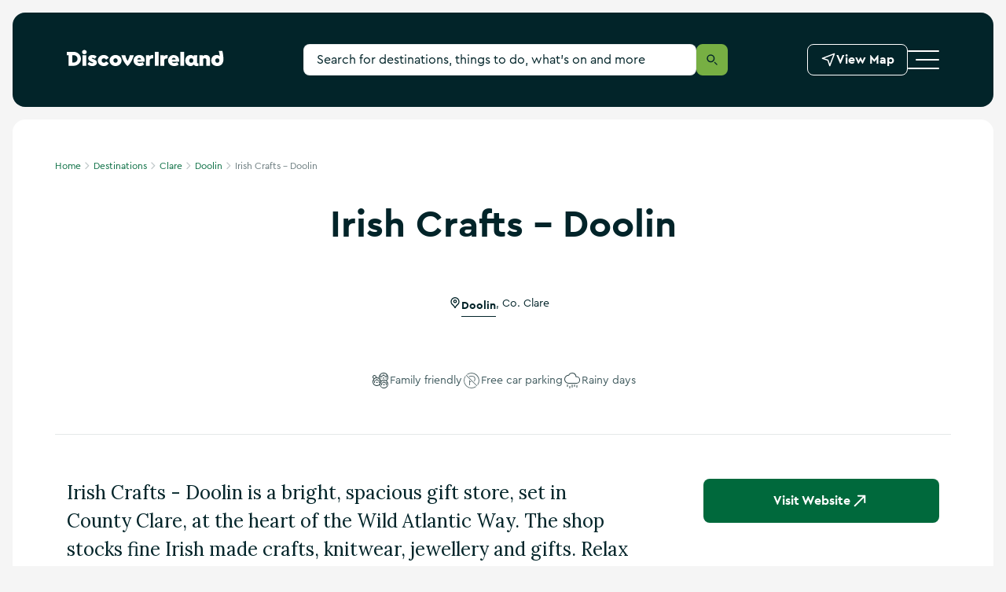

--- FILE ---
content_type: text/html; charset=utf-8
request_url: https://www.discoverireland.ie/clare/irish-crafts-doolin
body_size: 38389
content:
<!DOCTYPE html><html lang="en"><head><meta charSet="utf-8" data-next-head=""/><meta name="viewport" content="width=device-width, initial-scale=1" data-next-head=""/><meta name="theme-color" content="#00693c" data-next-head=""/><link rel="manifest" href="/manifest.json" data-next-head=""/><link rel="canonical" href="https://www.discoverireland.ie/clare/irish-crafts-doolin" data-next-head=""/><meta name="distribution" content="v1.54.0__2026-01-29T10:51:36.291Z" data-next-head=""/><title data-next-head="">Visit Irish Crafts - Doolin with Discover Ireland</title><meta name="description" content="Plan your visit to Irish Crafts - Doolin. Don’t miss all the great things to see and do in Co. Clare on your short break." data-next-head=""/><meta property="og:title" content="Visit Irish Crafts - Doolin with Discover Ireland" data-next-head=""/><meta property="og:type" content="article" data-next-head=""/><meta property="og:site_name" content="Discover Ireland" data-next-head=""/><meta property="og:url" content="https://www.discoverireland.ie/clare/irish-crafts-doolin" data-next-head=""/><meta property="og:image" content="https://assets-eu-01.kc-usercontent.com:443/aa24ba70-9a12-01ae-259b-7ef588a0b2ef/15316a8f-9483-44af-b7a6-f25681b7fa32/irish-crafts-doolin-shop-exterior.jpg" data-next-head=""/><meta property="og:description" content="Plan your visit to Irish Crafts - Doolin. Don’t miss all the great things to see and do in Co. Clare on your short break." data-next-head=""/><meta property="twitter:card" content="summary_large_image" data-next-head=""/><meta property="twitter:title" content="Visit Irish Crafts - Doolin with Discover Ireland" data-next-head=""/><meta property="twitter:url" content="https://www.discoverireland.ie/clare/irish-crafts-doolin" data-next-head=""/><meta property="twitter:description" content="Plan your visit to Irish Crafts - Doolin. Don’t miss all the great things to see and do in Co. Clare on your short break." data-next-head=""/><meta property="twitter:image" content="https://assets-eu-01.kc-usercontent.com:443/aa24ba70-9a12-01ae-259b-7ef588a0b2ef/15316a8f-9483-44af-b7a6-f25681b7fa32/irish-crafts-doolin-shop-exterior.jpg" data-next-head=""/><meta name="apple-mobile-web-app-status-bar-style" content="black-translucent" data-next-head=""/><link rel="shortcut icon" type="image/x-icon" href="https://discoverireland-f5cnbffec6cca8cn.a03.azurefd.net/resources/32879/public/meta-icons/favicon.ico" data-next-head=""/><link rel="icon" type="image/png" href="https://discoverireland-f5cnbffec6cca8cn.a03.azurefd.net/resources/32879/public/meta-icons/favicon-16x16.png" sizes="16x16" data-next-head=""/><link rel="icon" type="image/png" href="https://discoverireland-f5cnbffec6cca8cn.a03.azurefd.net/resources/32879/public/meta-icons/favicon-32x32.png" sizes="32x32" data-next-head=""/><link rel="icon" type="image/png" href="https://discoverireland-f5cnbffec6cca8cn.a03.azurefd.net/resources/32879/public/meta-icons/favicon-96x96.png" sizes="96x96" data-next-head=""/><link rel="apple-touch-icon" sizes="57x57" href="https://discoverireland-f5cnbffec6cca8cn.a03.azurefd.net/resources/32879/public/meta-icons/apple-icon-57x57.png" data-next-head=""/><link rel="apple-touch-icon" sizes="60x60" href="https://discoverireland-f5cnbffec6cca8cn.a03.azurefd.net/resources/32879/public/meta-icons/apple-icon-60x60.png" data-next-head=""/><link rel="apple-touch-icon" sizes="72x72" href="https://discoverireland-f5cnbffec6cca8cn.a03.azurefd.net/resources/32879/public/meta-icons/apple-icon-72x72.png" data-next-head=""/><link rel="apple-touch-icon" sizes="76x76" href="https://discoverireland-f5cnbffec6cca8cn.a03.azurefd.net/resources/32879/public/meta-icons/apple-icon-76x76.png" data-next-head=""/><link rel="apple-touch-icon" sizes="114x114" href="https://discoverireland-f5cnbffec6cca8cn.a03.azurefd.net/resources/32879/public/meta-icons/apple-icon-114x114.png" data-next-head=""/><link rel="apple-touch-icon" sizes="144x144" href="https://discoverireland-f5cnbffec6cca8cn.a03.azurefd.net/resources/32879/public/meta-icons/apple-icon-144x144.png" data-next-head=""/><link rel="apple-touch-icon" sizes="120x120" href="https://discoverireland-f5cnbffec6cca8cn.a03.azurefd.net/resources/32879/public/meta-icons/apple-icon-120x120.png" data-next-head=""/><link rel="apple-touch-icon" sizes="152x152" href="https://discoverireland-f5cnbffec6cca8cn.a03.azurefd.net/resources/32879/public/meta-icons/apple-icon-152x152.png" data-next-head=""/><link rel="apple-touch-icon" sizes="180x180" href="https://discoverireland-f5cnbffec6cca8cn.a03.azurefd.net/resources/32879/public/meta-icons/apple-icon-180x180.png" data-next-head=""/><meta name="msapplication-square70x70logo" content="https://discoverireland-f5cnbffec6cca8cn.a03.azurefd.net/resources/32879/public/meta-icons/ms-icon-70x70.png" data-next-head=""/><meta name="msapplication-square144x144logo" content="https://discoverireland-f5cnbffec6cca8cn.a03.azurefd.net/resources/32879/public/meta-icons/ms-icon-144x144.png" data-next-head=""/><meta name="msapplication-wide150x150logo" content="https://discoverireland-f5cnbffec6cca8cn.a03.azurefd.net/resources/32879/public/meta-icons/ms-icon-150x150.png" data-next-head=""/><meta name="msapplication-square310x310logo" content="https://discoverireland-f5cnbffec6cca8cn.a03.azurefd.net/resources/32879/public/meta-icons/ms-icon-310x310.png" data-next-head=""/><link rel="preload" href="https://discoverireland-f5cnbffec6cca8cn.a03.azurefd.net/resources/32879/public/webfonts/3AF6ED_1_0.woff2" as="font" type="font/woff2" crossorigin="anonymous"/><link rel="preload" href="https://discoverireland-f5cnbffec6cca8cn.a03.azurefd.net/resources/32879/public/webfonts/3AF6ED_0_0.woff2" as="font" type="font/woff2" crossorigin="anonymous"/><script type="application/ld+json" data-next-head="">{"@context":"https://schema.org","@type":["TouristAttraction","CafeOrCoffeeShop"],"description":"Irish Crafts - Doolin is a bright, spacious gift store, set in County Clare, at the heart of the Wild Atlantic Way. The shop stocks fine Irish made crafts, knitwear, jewellery and gifts. Relax with a tasty treat from their quirky in store coffee van.","name":"Irish Crafts - Doolin","publicAccess":true,"sameAs":"https://www.irishcraftsonline.com/","telephone":"+353657075836","servesCuisine":"Café","touristType":"Relaxing, Adult Friends , Solo Traveller","image":"https://assets-eu-01.kc-usercontent.com:443/aa24ba70-9a12-01ae-259b-7ef588a0b2ef/15316a8f-9483-44af-b7a6-f25681b7fa32/irish-crafts-doolin-shop-exterior.jpg","address":{"@type":"PostalAddress","addressLocality":"Clare","addressCountry":" Ireland","streetAddress":"Irish Crafts,  Doolin","postalCode":" V95 W9N2"}}</script><link href="https://fonts.googleapis.com/css2?family=Lora&amp;display=swap" rel="stylesheet"/><link rel="stylesheet" href="https://discoverireland-f5cnbffec6cca8cn.a03.azurefd.net/resources/32879/public/webfonts/fonts.css"/><noscript data-n-css=""></noscript><script defer="" noModule="" src="https://discoverireland-f5cnbffec6cca8cn.a03.azurefd.net/resources/32879/_next/static/chunks/polyfills-42372ed130431b0a.js"></script><script src="https://discoverireland-f5cnbffec6cca8cn.a03.azurefd.net/resources/32879/_next/static/chunks/webpack-9eb75a7f81ccfc0d.js" defer=""></script><script src="https://discoverireland-f5cnbffec6cca8cn.a03.azurefd.net/resources/32879/_next/static/chunks/framework-fd2dabb9226c0879.js" defer=""></script><script src="https://discoverireland-f5cnbffec6cca8cn.a03.azurefd.net/resources/32879/_next/static/chunks/main-af541b3628c586d6.js" defer=""></script><script src="https://discoverireland-f5cnbffec6cca8cn.a03.azurefd.net/resources/32879/_next/static/chunks/pages/_app-66f9d0fe5dfdfe25.js" defer=""></script><script src="https://discoverireland-f5cnbffec6cca8cn.a03.azurefd.net/resources/32879/_next/static/chunks/a452bbf8-c16e6df268806b5e.js" defer=""></script><script src="https://discoverireland-f5cnbffec6cca8cn.a03.azurefd.net/resources/32879/_next/static/chunks/8843-b78980baa190c815.js" defer=""></script><script src="https://discoverireland-f5cnbffec6cca8cn.a03.azurefd.net/resources/32879/_next/static/chunks/6860-8d1836dab20f1223.js" defer=""></script><script src="https://discoverireland-f5cnbffec6cca8cn.a03.azurefd.net/resources/32879/_next/static/chunks/2265-34a22468e6a89098.js" defer=""></script><script src="https://discoverireland-f5cnbffec6cca8cn.a03.azurefd.net/resources/32879/_next/static/chunks/4287-999832b4354723ee.js" defer=""></script><script src="https://discoverireland-f5cnbffec6cca8cn.a03.azurefd.net/resources/32879/_next/static/chunks/4078-325bdf97f199c046.js" defer=""></script><script src="https://discoverireland-f5cnbffec6cca8cn.a03.azurefd.net/resources/32879/_next/static/chunks/8098-bf1690661d3acd57.js" defer=""></script><script src="https://discoverireland-f5cnbffec6cca8cn.a03.azurefd.net/resources/32879/_next/static/chunks/6213-960be2443c15c74c.js" defer=""></script><script src="https://discoverireland-f5cnbffec6cca8cn.a03.azurefd.net/resources/32879/_next/static/chunks/3147-60582a16dc1bce1a.js" defer=""></script><script src="https://discoverireland-f5cnbffec6cca8cn.a03.azurefd.net/resources/32879/_next/static/chunks/1488-b30e926640712d55.js" defer=""></script><script src="https://discoverireland-f5cnbffec6cca8cn.a03.azurefd.net/resources/32879/_next/static/chunks/3028-ad8d569fefc0ec64.js" defer=""></script><script src="https://discoverireland-f5cnbffec6cca8cn.a03.azurefd.net/resources/32879/_next/static/chunks/798-dc33d5341faa0350.js" defer=""></script><script src="https://discoverireland-f5cnbffec6cca8cn.a03.azurefd.net/resources/32879/_next/static/chunks/1531-bd17145b6b2b8787.js" defer=""></script><script src="https://discoverireland-f5cnbffec6cca8cn.a03.azurefd.net/resources/32879/_next/static/chunks/pages/%5Bdestination%5D/%5Bslug%5D-8c5ba87a92c7f69d.js" defer=""></script><script src="https://discoverireland-f5cnbffec6cca8cn.a03.azurefd.net/resources/32879/_next/static/osAAyUMN2tjnNvAFTZQe6/_buildManifest.js" defer=""></script><script src="https://discoverireland-f5cnbffec6cca8cn.a03.azurefd.net/resources/32879/_next/static/osAAyUMN2tjnNvAFTZQe6/_ssgManifest.js" defer=""></script><style data-styled="" data-styled-version="6.3.6">*,*:before,*:after{box-sizing:border-box;outline:none;font-variant-numeric:lining-nums;}/*!sc*/
html{-webkit-text-size-adjust:100%;}/*!sc*/
html,body{font-family:CeraPro,Arial,sans-serif;color:#022429;font-variant-numeric:lining-nums;font-weight:normal;padding:0;margin:0;max-width:100%;width:100%;word-wrap:break-word;-webkit-font-smoothing:antialiased;font-size:10px;}/*!sc*/
body{max-width:1920px;margin:0 auto;background-color:#F5F5F5;}/*!sc*/
overflow-y:scroll;/*!sc*/
@media (min-width: 720px){overflow-y:scroll;}/*!sc*/
:is(a,button,summary):focus-visible{outline:2px solid #e05206;outline-offset:-2px;box-shadow:none;}/*!sc*/
:is(textarea,input):focus{box-shadow:0 0 0 1px #77AF43 inset;}/*!sc*/
*:focus.visible,.pseudo-checkbox:focus+label:after{outline:#e05206 solid 2px;outline-offset:2px;}/*!sc*/
.absolute-position:focus-visible{border:3px solid #e05206;}/*!sc*/
*{margin:0;padding:0;border:0;font-family:inherit;vertical-align:baseline;font-size:1.6rem;-webkit-tap-highlight-color:rgba(0,0,0,0);}/*!sc*/
img{max-width:100%;color:transparent;}/*!sc*/
p{font-size:1.4rem;line-height:2.4rem;}/*!sc*/
@media (min-width: 540px){p{font-size:1.6rem;line-height:2.4rem;}}/*!sc*/
blockquote{padding:4rem 0;}/*!sc*/
@media (min-width: 720px){blockquote{padding:5.6rem 0;}}/*!sc*/
@media (min-width: 960px){blockquote{padding:8rem 0;}}/*!sc*/
blockquote p{font-family:Lora,serif;font-style:italic;font-size:1.8rem;line-height:3.2rem;padding-left:3rem;position:relative;}/*!sc*/
blockquote p:before{content:"";display:block;position:absolute;height:100%;background:#00693C;width:0.1rem;margin-right:2rem;left:0;}/*!sc*/
@media (min-width: 720px){blockquote p{padding-left:6rem;}}/*!sc*/
@media (min-width: 960px){blockquote p{font-size:2.4rem;line-height:3.6rem;}}/*!sc*/
blockquote footer{font-size:1.2rem;line-height:1.6rem;font-weight:bold;padding-left:3rem;margin-top:0.8rem;}/*!sc*/
@media (min-width: 720px){blockquote footer{padding-left:6rem;margin-top:1.6rem;}}/*!sc*/
@media (min-width: 960px){blockquote footer{font-size:1.4rem;line-height:2.4rem;}}/*!sc*/
::-webkit-input-placeholder{color:#022429;}/*!sc*/
::-moz-placeholder{color:#022429;opacity:1;}/*!sc*/
:-ms-input-placeholder{color:#022429;}/*!sc*/
:-moz-placeholder{color:#022429;opacity:1;}/*!sc*/
::selection{background:#e5f0eb;}/*!sc*/
::-moz-selection{background:#e5f0eb;}/*!sc*/
.freeze-body{overflow:hidden;}/*!sc*/
@media (max-width: 719px){.freeze-body{position:fixed;top:0;bottom:0;left:0;right:0;}}/*!sc*/
table{width:100%;}/*!sc*/
.margin-top{margin-top:4rem!important;}/*!sc*/
@media (min-width: 720px){.margin-top{margin-top:8rem!important;}}/*!sc*/
.accessibility-hidden{position:absolute!important;height:1px;width:1px;overflow:hidden;clip:rect(1px,1px,1px,1px);white-space:nowrap;}/*!sc*/
.small{display:block;}/*!sc*/
@media (min-width: 720px){.small{display:none;}}/*!sc*/
.medium{display:none;}/*!sc*/
@media (min-width: 720px){.medium{display:block;}}/*!sc*/
@media (min-width: 960px){.medium{display:none;}}/*!sc*/
.large{display:none;}/*!sc*/
@media (min-width: 960px){.large{display:block;}}/*!sc*/
.scrollbar-transparent{scrollbar-width:none;-ms-overflow-style:none;}/*!sc*/
.scrollbar-transparent::-webkit-scrollbar{width:0px;background:transparent;}/*!sc*/
#cookiebanner>div[style],#CybotCookiebotDialog>div[style]{display:none!important;}/*!sc*/
#CybotCookiebotDialog{display:none!important;}/*!sc*/
data-styled.g1[id="sc-global-cVCVlg1"]{content:"sc-global-cVCVlg1,"}/*!sc*/
.gGjnAZ{position:relative;}/*!sc*/
.gGjnAZ .no-margin{margin-left:0;margin-right:0;}/*!sc*/
@media (min-width: 720px){.gGjnAZ{margin-left:0.8rem;margin-right:0.8rem;}}/*!sc*/
@media (min-width: 1140px){.gGjnAZ{margin-left:1.6rem;margin-right:1.6rem;}}/*!sc*/
@media (min-width: 720px){.gGjnAZ{border-radius:.8rem;}}/*!sc*/
@media (min-width: 1140px){.gGjnAZ{border-radius:1.6rem;}}/*!sc*/
.gewxfh{background-color:#FFFFFF;}/*!sc*/
.gewxfh .no-margin{margin-left:0;margin-right:0;}/*!sc*/
@media (min-width: 720px){.gewxfh{margin-left:0.8rem;margin-right:0.8rem;}}/*!sc*/
@media (min-width: 1140px){.gewxfh{margin-left:1.6rem;margin-right:1.6rem;}}/*!sc*/
@media (min-width: 720px){.gewxfh{border-radius:.8rem;}}/*!sc*/
@media (min-width: 1140px){.gewxfh{border-radius:1.6rem;}}/*!sc*/
.kxSnJ .no-margin{margin-left:0;margin-right:0;}/*!sc*/
@media (min-width: 720px){.kxSnJ{margin-left:0.8rem;margin-right:0.8rem;}}/*!sc*/
@media (min-width: 1140px){.kxSnJ{margin-left:1.6rem;margin-right:1.6rem;}}/*!sc*/
@media (min-width: 720px){.kxSnJ{border-radius:.8rem;}}/*!sc*/
@media (min-width: 1140px){.kxSnJ{border-radius:1.6rem;}}/*!sc*/
data-styled.g2[id="sc-6bc75dfa-0"]{content:"gGjnAZ,gewxfh,kxSnJ,"}/*!sc*/
.cLNkrv{padding-left:20px;padding-right:20px;width:100%;margin:0 auto;position:relative;}/*!sc*/
@media (min-width: 540px){.cLNkrv{padding-left:15px;padding-right:15px;max-width:540px;}}/*!sc*/
@media (min-width: 720px){.cLNkrv{max-width:720px;}}/*!sc*/
@media (min-width: 960px){.cLNkrv{max-width:960px;}}/*!sc*/
@media (min-width: 1140px){.cLNkrv{max-width:1140px;}}/*!sc*/
.eLedyC{padding-left:0px;padding-right:0px;width:100%;margin:0 auto;position:relative;}/*!sc*/
@media (min-width: 540px){.eLedyC{padding-left:0px;padding-right:0px;max-width:100%px;}}/*!sc*/
@media (min-width: 720px){.eLedyC{max-width:720px;}}/*!sc*/
@media (min-width: 960px){.eLedyC{max-width:960px;}}/*!sc*/
@media (min-width: 1140px){.eLedyC{max-width:1140px;}}/*!sc*/
data-styled.g3[id="sc-9bae434c-0"]{content:"cLNkrv,eLedyC,"}/*!sc*/
.bqVPnC{display:block;-webkit-text-decoration:none;text-decoration:none;color:#022429;font-weight:bold;font-size:3.4rem;line-height:4rem;}/*!sc*/
.bqVPnC strong{font-weight:bold;}/*!sc*/
.bqVPnC *{color:inherit;font-size:inherit;font-weight:inherit;-webkit-text-decoration:none;text-decoration:none;line-height:inherit;}/*!sc*/
@media (hover:hover){.bqVPnC a:hover{-webkit-text-decoration:underline;text-decoration:underline;}}/*!sc*/
@media (-moz-device-pixel-ratio){.bqVPnC a:hover{-webkit-text-decoration:underline;text-decoration:underline;}}/*!sc*/
@media all and (-ms-high-contrast:none),(-ms-high-contrast:active){.bqVPnC a:hover{-webkit-text-decoration:underline;text-decoration:underline;}}/*!sc*/
@media (min-width: 960px){.bqVPnC{font-size:4.8rem;line-height:6.4rem;}}/*!sc*/
.ivHQzQ{display:block;-webkit-text-decoration:none;text-decoration:none;color:#022429;font-weight:bold;font-size:1.6rem;line-height:2.4rem;}/*!sc*/
.ivHQzQ strong{font-weight:bold;}/*!sc*/
.ivHQzQ *{color:inherit;font-size:inherit;font-weight:inherit;-webkit-text-decoration:none;text-decoration:none;line-height:inherit;}/*!sc*/
@media (hover:hover){.ivHQzQ a:hover{-webkit-text-decoration:underline;text-decoration:underline;}}/*!sc*/
@media (-moz-device-pixel-ratio){.ivHQzQ a:hover{-webkit-text-decoration:underline;text-decoration:underline;}}/*!sc*/
@media all and (-ms-high-contrast:none),(-ms-high-contrast:active){.ivHQzQ a:hover{-webkit-text-decoration:underline;text-decoration:underline;}}/*!sc*/
@media (min-width: 720px){.ivHQzQ{font-size:1.8rem;line-height:2.8rem;}}/*!sc*/
@media (min-width: 960px){.ivHQzQ{font-size:2rem;line-height:3.2rem;}}/*!sc*/
.bkBVgy{display:block;-webkit-text-decoration:none;text-decoration:none;color:#022429;font-weight:normal;font-size:1.8rem;line-height:3.2rem;font-family:Lora,serif;}/*!sc*/
.bkBVgy strong{font-weight:bold;}/*!sc*/
.bkBVgy *{color:inherit;font-size:inherit;font-weight:inherit;-webkit-text-decoration:none;text-decoration:none;line-height:inherit;}/*!sc*/
@media (hover:hover){.bkBVgy a:hover{-webkit-text-decoration:underline;text-decoration:underline;}}/*!sc*/
@media (-moz-device-pixel-ratio){.bkBVgy a:hover{-webkit-text-decoration:underline;text-decoration:underline;}}/*!sc*/
@media all and (-ms-high-contrast:none),(-ms-high-contrast:active){.bkBVgy a:hover{-webkit-text-decoration:underline;text-decoration:underline;}}/*!sc*/
@media (min-width: 960px){.bkBVgy{font-size:2.4rem;line-height:3.6rem;}}/*!sc*/
.kEoOLR{display:block;-webkit-text-decoration:none;text-decoration:none;color:#022429;font-weight:bold;font-size:1.8rem;line-height:2.4rem;}/*!sc*/
.kEoOLR strong{font-weight:bold;}/*!sc*/
.kEoOLR *{color:inherit;font-size:inherit;font-weight:inherit;-webkit-text-decoration:none;text-decoration:none;line-height:inherit;}/*!sc*/
@media (hover:hover){.kEoOLR a:hover{-webkit-text-decoration:underline;text-decoration:underline;}}/*!sc*/
@media (-moz-device-pixel-ratio){.kEoOLR a:hover{-webkit-text-decoration:underline;text-decoration:underline;}}/*!sc*/
@media all and (-ms-high-contrast:none),(-ms-high-contrast:active){.kEoOLR a:hover{-webkit-text-decoration:underline;text-decoration:underline;}}/*!sc*/
@media (min-width: 960px){.kEoOLR{font-size:2.4rem;line-height:3.6rem;}}/*!sc*/
.gEUdgM{display:block;-webkit-text-decoration:none;text-decoration:none;color:#022429;font-weight:bold;font-size:1.4rem;line-height:2.4rem;}/*!sc*/
.gEUdgM strong{font-weight:bold;}/*!sc*/
.gEUdgM *{color:inherit;font-size:inherit;font-weight:inherit;-webkit-text-decoration:none;text-decoration:none;line-height:inherit;}/*!sc*/
@media (hover:hover){.gEUdgM a:hover{-webkit-text-decoration:underline;text-decoration:underline;}}/*!sc*/
@media (-moz-device-pixel-ratio){.gEUdgM a:hover{-webkit-text-decoration:underline;text-decoration:underline;}}/*!sc*/
@media all and (-ms-high-contrast:none),(-ms-high-contrast:active){.gEUdgM a:hover{-webkit-text-decoration:underline;text-decoration:underline;}}/*!sc*/
@media (min-width: 960px){.gEUdgM{font-size:1.6rem;}}/*!sc*/
.hJEmuj{display:block;-webkit-text-decoration:none;text-decoration:none;color:#022429;font-weight:normal;font-size:1.2rem;line-height:1.6rem;}/*!sc*/
.hJEmuj strong{font-weight:bold;}/*!sc*/
.hJEmuj *{color:inherit;font-size:inherit;font-weight:inherit;-webkit-text-decoration:none;text-decoration:none;line-height:inherit;}/*!sc*/
@media (hover:hover){.hJEmuj a:hover{-webkit-text-decoration:underline;text-decoration:underline;}}/*!sc*/
@media (-moz-device-pixel-ratio){.hJEmuj a:hover{-webkit-text-decoration:underline;text-decoration:underline;}}/*!sc*/
@media all and (-ms-high-contrast:none),(-ms-high-contrast:active){.hJEmuj a:hover{-webkit-text-decoration:underline;text-decoration:underline;}}/*!sc*/
.bxTvfo{display:block;-webkit-text-decoration:none;text-decoration:none;color:#022429;font-weight:bold;font-size:2.4rem;line-height:3.2rem;}/*!sc*/
.bxTvfo strong{font-weight:bold;}/*!sc*/
.bxTvfo *{color:inherit;font-size:inherit;font-weight:inherit;-webkit-text-decoration:none;text-decoration:none;line-height:inherit;}/*!sc*/
@media (hover:hover){.bxTvfo a:hover{-webkit-text-decoration:underline;text-decoration:underline;}}/*!sc*/
@media (-moz-device-pixel-ratio){.bxTvfo a:hover{-webkit-text-decoration:underline;text-decoration:underline;}}/*!sc*/
@media all and (-ms-high-contrast:none),(-ms-high-contrast:active){.bxTvfo a:hover{-webkit-text-decoration:underline;text-decoration:underline;}}/*!sc*/
@media (min-width: 960px){.bxTvfo{font-size:3.6rem;line-height:5.6rem;}}/*!sc*/
.jLczMy{display:block;-webkit-text-decoration:none;text-decoration:none;color:#FFFFFF;font-weight:bold;font-size:1.8rem;line-height:2.4rem;}/*!sc*/
.jLczMy strong{font-weight:bold;}/*!sc*/
.jLczMy *{color:inherit;font-size:inherit;font-weight:inherit;-webkit-text-decoration:none;text-decoration:none;line-height:inherit;}/*!sc*/
@media (hover:hover){.jLczMy a:hover{-webkit-text-decoration:underline;text-decoration:underline;}}/*!sc*/
@media (-moz-device-pixel-ratio){.jLczMy a:hover{-webkit-text-decoration:underline;text-decoration:underline;}}/*!sc*/
@media all and (-ms-high-contrast:none),(-ms-high-contrast:active){.jLczMy a:hover{-webkit-text-decoration:underline;text-decoration:underline;}}/*!sc*/
@media (min-width: 960px){.jLczMy{font-size:2.4rem;line-height:3.6rem;}}/*!sc*/
.lijunC{display:block;-webkit-text-decoration:none;text-decoration:none;color:#022429;font-weight:bold;font-size:1.4rem;line-height:1.6rem;}/*!sc*/
.lijunC strong{font-weight:bold;}/*!sc*/
.lijunC *{color:inherit;font-size:inherit;font-weight:inherit;-webkit-text-decoration:none;text-decoration:none;line-height:inherit;}/*!sc*/
@media (hover:hover){.lijunC a:hover{-webkit-text-decoration:underline;text-decoration:underline;}}/*!sc*/
@media (-moz-device-pixel-ratio){.lijunC a:hover{-webkit-text-decoration:underline;text-decoration:underline;}}/*!sc*/
@media all and (-ms-high-contrast:none),(-ms-high-contrast:active){.lijunC a:hover{-webkit-text-decoration:underline;text-decoration:underline;}}/*!sc*/
@media (min-width: 960px){.lijunC{font-size:1.6rem;line-height:2.4rem;}}/*!sc*/
.dIbYaG{display:block;-webkit-text-decoration:none;text-decoration:none;color:#FFFFFF;font-weight:bold;font-size:1.2rem;line-height:1.6rem;}/*!sc*/
.dIbYaG strong{font-weight:bold;}/*!sc*/
.dIbYaG *{color:inherit;font-size:inherit;font-weight:inherit;-webkit-text-decoration:none;text-decoration:none;line-height:inherit;}/*!sc*/
@media (hover:hover){.dIbYaG a:hover{-webkit-text-decoration:underline;text-decoration:underline;}}/*!sc*/
@media (-moz-device-pixel-ratio){.dIbYaG a:hover{-webkit-text-decoration:underline;text-decoration:underline;}}/*!sc*/
@media all and (-ms-high-contrast:none),(-ms-high-contrast:active){.dIbYaG a:hover{-webkit-text-decoration:underline;text-decoration:underline;}}/*!sc*/
.defnKn{display:block;-webkit-text-decoration:none;text-decoration:none;color:#FFFFFF;font-weight:bold;font-size:2.4rem;line-height:3.2rem;}/*!sc*/
.defnKn strong{font-weight:bold;}/*!sc*/
.defnKn *{color:inherit;font-size:inherit;font-weight:inherit;-webkit-text-decoration:none;text-decoration:none;line-height:inherit;}/*!sc*/
@media (hover:hover){.defnKn a:hover{-webkit-text-decoration:underline;text-decoration:underline;}}/*!sc*/
@media (-moz-device-pixel-ratio){.defnKn a:hover{-webkit-text-decoration:underline;text-decoration:underline;}}/*!sc*/
@media all and (-ms-high-contrast:none),(-ms-high-contrast:active){.defnKn a:hover{-webkit-text-decoration:underline;text-decoration:underline;}}/*!sc*/
@media (min-width: 960px){.defnKn{font-size:3.6rem;line-height:5.6rem;}}/*!sc*/
.cFMuVQ{display:block;-webkit-text-decoration:none;text-decoration:none;color:#FFFFFF;font-weight:normal;font-size:1.2rem;line-height:1.6rem;}/*!sc*/
.cFMuVQ strong{font-weight:bold;}/*!sc*/
.cFMuVQ *{color:inherit;font-size:inherit;font-weight:inherit;-webkit-text-decoration:none;text-decoration:none;line-height:inherit;}/*!sc*/
@media (hover:hover){.cFMuVQ a:hover{-webkit-text-decoration:underline;text-decoration:underline;}}/*!sc*/
@media (-moz-device-pixel-ratio){.cFMuVQ a:hover{-webkit-text-decoration:underline;text-decoration:underline;}}/*!sc*/
@media all and (-ms-high-contrast:none),(-ms-high-contrast:active){.cFMuVQ a:hover{-webkit-text-decoration:underline;text-decoration:underline;}}/*!sc*/
.dSJnXh{display:block;-webkit-text-decoration:none;text-decoration:none;color:#FFFFFF;font-weight:bold;font-size:1.2rem;line-height:1.6rem;text-transform:uppercase;}/*!sc*/
.dSJnXh strong{font-weight:bold;}/*!sc*/
.dSJnXh *{color:inherit;font-size:inherit;font-weight:inherit;-webkit-text-decoration:none;text-decoration:none;line-height:inherit;}/*!sc*/
@media (hover:hover){.dSJnXh a:hover{-webkit-text-decoration:underline;text-decoration:underline;}}/*!sc*/
@media (-moz-device-pixel-ratio){.dSJnXh a:hover{-webkit-text-decoration:underline;text-decoration:underline;}}/*!sc*/
@media all and (-ms-high-contrast:none),(-ms-high-contrast:active){.dSJnXh a:hover{-webkit-text-decoration:underline;text-decoration:underline;}}/*!sc*/
.dDWkXc{display:block;-webkit-text-decoration:none;text-decoration:none;color:#FFFFFF;font-weight:normal;font-size:1.8rem;line-height:2.4rem;}/*!sc*/
.dDWkXc strong{font-weight:bold;}/*!sc*/
.dDWkXc *{color:inherit;font-size:inherit;font-weight:inherit;-webkit-text-decoration:none;text-decoration:none;line-height:inherit;}/*!sc*/
@media (hover:hover){.dDWkXc a:hover{-webkit-text-decoration:underline;text-decoration:underline;}}/*!sc*/
@media (-moz-device-pixel-ratio){.dDWkXc a:hover{-webkit-text-decoration:underline;text-decoration:underline;}}/*!sc*/
@media all and (-ms-high-contrast:none),(-ms-high-contrast:active){.dDWkXc a:hover{-webkit-text-decoration:underline;text-decoration:underline;}}/*!sc*/
@media (min-width: 960px){.dDWkXc{font-size:2.4rem;line-height:3.6rem;}}/*!sc*/
.hTyyqX{display:block;-webkit-text-decoration:none;text-decoration:none;color:#FFFFFF;font-weight:bold;font-size:1.6rem;line-height:2.4rem;}/*!sc*/
.hTyyqX strong{font-weight:bold;}/*!sc*/
.hTyyqX *{color:inherit;font-size:inherit;font-weight:inherit;-webkit-text-decoration:none;text-decoration:none;line-height:inherit;}/*!sc*/
@media (hover:hover){.hTyyqX a:hover{-webkit-text-decoration:underline;text-decoration:underline;}}/*!sc*/
@media (-moz-device-pixel-ratio){.hTyyqX a:hover{-webkit-text-decoration:underline;text-decoration:underline;}}/*!sc*/
@media all and (-ms-high-contrast:none),(-ms-high-contrast:active){.hTyyqX a:hover{-webkit-text-decoration:underline;text-decoration:underline;}}/*!sc*/
@media (min-width: 720px){.hTyyqX{font-size:1.8rem;line-height:2.8rem;}}/*!sc*/
@media (min-width: 960px){.hTyyqX{font-size:2rem;line-height:3.2rem;}}/*!sc*/
data-styled.g4[id="sc-70ac6d7b-0"]{content:"bqVPnC,ivHQzQ,bkBVgy,kEoOLR,gEUdgM,hJEmuj,bxTvfo,jLczMy,lijunC,dIbYaG,defnKn,cFMuVQ,dSJnXh,dDWkXc,hTyyqX,"}/*!sc*/
.cQplks{position:relative;width:auto;height:auto;display:-webkit-inline-box;display:-webkit-inline-flex;display:-ms-inline-flexbox;display:inline-flex;width:2.4rem;height:2.4rem;-webkit-align-items:center;-webkit-box-align:center;-ms-flex-align:center;align-items:center;}/*!sc*/
.cQplks svg{position:absolute;left:0;right:0;top:0;bottom:0;margin:auto;width:100%;height:100%;color:inherit;}/*!sc*/
.klBhdE{position:relative;width:auto;height:auto;display:-webkit-inline-box;display:-webkit-inline-flex;display:-ms-inline-flexbox;display:inline-flex;width:1.6rem;height:1.6rem;-webkit-align-items:center;-webkit-box-align:center;-ms-flex-align:center;align-items:center;}/*!sc*/
.klBhdE svg{position:absolute;left:0;right:0;top:0;bottom:0;margin:auto;width:100%;height:100%;color:inherit;}/*!sc*/
data-styled.g5[id="sc-4c8402c4-0"]{content:"cQplks,klBhdE,"}/*!sc*/
.hUoNkd{width:2.4rem;height:2.4rem;display:inline-block;}/*!sc*/
.hUoNkd svg{display:inline-block;inset:0;color:#31484B;width:2.4rem;height:2.4rem;}/*!sc*/
data-styled.g6[id="sc-4c8402c4-1"]{content:"hUoNkd,"}/*!sc*/
.dUckCy{width:1.6rem;height:1.6rem;display:inline-block;}/*!sc*/
.dUckCy svg{display:inline-block;inset:0;color:inherit;width:inherit;height:inherit;}/*!sc*/
data-styled.g7[id="sc-4c8402c4-2"]{content:"dUckCy,"}/*!sc*/
.bWYBgZ{overflow:visible;margin:0;padding:0;border:0;background:transparent;display:inline-block;vertical-align:inherit;width:auto;height:auto;position:relative;padding:2.4rem 0;border-bottom:1px solid rgba(255,255,255,0.25);width:100%;text-align:left;color:#FFFFFF;}/*!sc*/
.bWYBgZ .Accordion__Control{position:absolute;top:50%;-webkit-transform:translateY(-50%);-moz-transform:translateY(-50%);-ms-transform:translateY(-50%);transform:translateY(-50%);width:2.4rem;right:0;height:2.4rem;}/*!sc*/
.bWYBgZ .fill{fill:#FFFFFF;}/*!sc*/
.bWYBgZ .fill{fill:#FFFFFF;}/*!sc*/
@media (min-width: 540px){.bWYBgZ{pointer-events:none;border-bottom:none;padding:2.4rem 0;}}/*!sc*/
@media (min-width: 720px){.bWYBgZ{border-bottom:none;padding:0 0 1.6rem 0;}}/*!sc*/
@media (min-width: 960px){.bWYBgZ{padding-top:0;}}/*!sc*/
.bWYBgZ::-moz-focus-inner{padding:0;border:0;}/*!sc*/
.bWYBgZ .fill{fill:#FFFFFF;}/*!sc*/
@media (min-width: 540px){.bWYBgZ .Accordion__Control{background-image:none;}}/*!sc*/
.bWYBgZ span{color:currentColor;}/*!sc*/
data-styled.g8[id="sc-8cdb8ce1-0"]{content:"bWYBgZ,"}/*!sc*/
.AzeTc{overflow:hidden;-webkit-transition:height 0.6s ease;transition:height 0.6s ease;height:0px;}/*!sc*/
@media (min-width: 540px){.AzeTc{height:100%;}}/*!sc*/
@media (max-width: 539px){.AzeTc{display:none;}}/*!sc*/
data-styled.g9[id="sc-8cdb8ce1-1"]{content:"AzeTc,"}/*!sc*/
.hYMtex{font-size:1.4rem;padding:2.4rem 0;}/*!sc*/
@media (min-width: 540px){.hYMtex{padding-top:0;}}/*!sc*/
data-styled.g10[id="sc-8cdb8ce1-2"]{content:"hYMtex,"}/*!sc*/
.fCcFaN{-webkit-text-decoration:none;text-decoration:none;display:inline-block;padding:0.5rem 0;border-radius:0;position:relative;color:#00693C;background:transparent;max-width:-webkit-max-content;max-width:-moz-max-content;max-width:max-content;cursor:pointer;font-size:1.4rem;line-height:1.6rem;}/*!sc*/
.fCcFaN:link,.fCcFaN:visited,.fCcFaN:active{color:#00693C;}/*!sc*/
.fCcFaN:before,.fCcFaN:after{content:"";display:block;position:absolute;height:1px;width:0;}/*!sc*/
.fCcFaN:before{-webkit-transition:width 0s ease,background 0.4s ease;transition:width 0s ease,background 0.4s ease;left:0;right:0;bottom:-0.1rem;}/*!sc*/
.fCcFaN:after{right:0;bottom:-0.1rem;-webkit-transition:width 0.4s ease;transition:width 0.4s ease;background:#00693C;}/*!sc*/
@media (min-width: 960px){.fCcFaN:after{bottom:0.2rem;}.fCcFaN:before{bottom:0.2rem;}}/*!sc*/
.fCcFaN[aria-selected="true"]:before,.fCcFaN:focus:before,.fCcFaN:hover:before{width:100%;-webkit-transition:width 0.4s ease;transition:width 0.4s ease;background:#00693C;}/*!sc*/
.fCcFaN[aria-selected="true"]:after,.fCcFaN:focus:after,.fCcFaN:hover:after{width:100%;background:0 0;-webkit-transition:all 0s ease;transition:all 0s ease;}/*!sc*/
@media (min-width: 960px){.fCcFaN{font-size:1.6rem;line-height:2.4rem;}}/*!sc*/
.eOvCbd{-webkit-text-decoration:none;text-decoration:none;display:inline-block;padding:0.5rem 0;border-radius:0;position:relative;color:#31484B;background:transparent;max-width:-webkit-max-content;max-width:-moz-max-content;max-width:max-content;cursor:pointer;font-size:1.4rem;line-height:1.6rem;}/*!sc*/
.eOvCbd:link,.eOvCbd:visited,.eOvCbd:active{color:#31484B;}/*!sc*/
.eOvCbd:before,.eOvCbd:after{content:"";display:block;position:absolute;height:1px;width:0;}/*!sc*/
.eOvCbd:before{-webkit-transition:width 0s ease,background 0.4s ease;transition:width 0s ease,background 0.4s ease;left:0;right:0;bottom:-0.1rem;}/*!sc*/
.eOvCbd:after{right:0;bottom:-0.1rem;-webkit-transition:width 0.4s ease;transition:width 0.4s ease;background:#31484B;}/*!sc*/
@media (min-width: 960px){.eOvCbd:after{bottom:0.2rem;}.eOvCbd:before{bottom:0.2rem;}}/*!sc*/
.eOvCbd[aria-selected="true"]:before,.eOvCbd:focus:before,.eOvCbd:hover:before{width:100%;-webkit-transition:width 0.4s ease;transition:width 0.4s ease;background:#31484B;}/*!sc*/
.eOvCbd[aria-selected="true"]:after,.eOvCbd:focus:after,.eOvCbd:hover:after{width:100%;background:0 0;-webkit-transition:all 0s ease;transition:all 0s ease;}/*!sc*/
@media (min-width: 960px){.eOvCbd{font-size:1.6rem;line-height:2.4rem;}}/*!sc*/
.bdOwge{font-weight:bold;padding-left:4.6rem;display:inline-block;padding-bottom:0;-webkit-text-decoration:none!important;text-decoration:none!important;position:relative;font-size:1.4rem;line-height:1.6rem;-webkit-transition:all 0.5s ease-in-out;transition:all 0.5s ease-in-out;color:#00693C;background:transparent;max-width:-webkit-max-content;max-width:-moz-max-content;max-width:max-content;cursor:pointer;font-size:1.4rem;line-height:1.6rem;}/*!sc*/
@media (min-width: 960px){.bdOwge{font-size:1.6rem;line-height:2.4rem;}}/*!sc*/
@media (hover:hover){.bdOwge:hover{padding-left:0;padding-right:4.6rem;}@media (min-width: 960px){.bdOwge:hover{padding-right:5.6rem;}}.bdOwge:hover:before{width:0;}.bdOwge:hover:after{width:3rem;transition-delay:0.3s;}@media (min-width: 960px){.bdOwge:hover:after{width:4rem;}}}/*!sc*/
@media (-moz-device-pixel-ratio){.bdOwge:hover{padding-left:0;padding-right:4.6rem;}@media (min-width: 960px){.bdOwge:hover{padding-right:5.6rem;}}.bdOwge:hover:before{width:0;}.bdOwge:hover:after{width:3rem;transition-delay:0.3s;}@media (min-width: 960px){.bdOwge:hover:after{width:4rem;}}}/*!sc*/
@media all and (-ms-high-contrast:none),(-ms-high-contrast:active){.bdOwge:hover{padding-left:0;padding-right:4.6rem;}@media (min-width: 960px){.bdOwge:hover{padding-right:5.6rem;}}.bdOwge:hover:before{width:0;}.bdOwge:hover:after{width:3rem;transition-delay:0.3s;}@media (min-width: 960px){.bdOwge:hover:after{width:4rem;}}}/*!sc*/
.bdOwge:focus{padding-left:0;padding-right:4.6rem;}/*!sc*/
@media (min-width: 960px){.bdOwge:focus{padding-right:5.6rem;}}/*!sc*/
.bdOwge:focus:before{width:0;}/*!sc*/
.bdOwge:focus:after{width:3rem;transition-delay:0.3s;}/*!sc*/
@media (min-width: 960px){.bdOwge:focus:after{width:4rem;}}/*!sc*/
.bdOwge:before,.bdOwge:after{content:"";position:absolute;background:currentColor;height:0.1rem;bottom:0.4rem;-webkit-transition:all 0.5s ease-in-out;transition:all 0.5s ease-in-out;}/*!sc*/
@media (min-width: 960px){.bdOwge:before,.bdOwge:after{bottom:0.6rem;}}/*!sc*/
.bdOwge:after{width:0;left:calc(100% - 3rem);}/*!sc*/
@media (min-width: 960px){.bdOwge:after{left:calc(100% - 4rem);}}/*!sc*/
.bdOwge:before{width:3rem;left:0;}/*!sc*/
@media (min-width: 960px){.bdOwge:before{width:4rem;}}/*!sc*/
@media (min-width: 960px){.bdOwge{font-size:1.6rem;line-height:2.4rem;}}/*!sc*/
.eercxl{-webkit-text-decoration:none;text-decoration:none;display:inline-block;padding:0.5rem 0;border-radius:0;position:relative;color:#022429;background:transparent;max-width:-webkit-max-content;max-width:-moz-max-content;max-width:max-content;cursor:pointer;font-size:1.4rem;line-height:1.6rem;}/*!sc*/
.eercxl:link,.eercxl:visited,.eercxl:active{color:#022429;}/*!sc*/
.eercxl:before,.eercxl:after{content:"";display:block;position:absolute;height:1px;width:0;}/*!sc*/
.eercxl:before{-webkit-transition:width 0s ease,background 0.4s ease;transition:width 0s ease,background 0.4s ease;left:0;right:0;bottom:-0.1rem;}/*!sc*/
.eercxl:after{right:0;bottom:-0.1rem;-webkit-transition:width 0.4s ease;transition:width 0.4s ease;background:#022429;}/*!sc*/
@media (min-width: 960px){.eercxl:after{bottom:0.2rem;}.eercxl:before{bottom:0.2rem;}}/*!sc*/
.eercxl[aria-selected="true"]:before,.eercxl:focus:before,.eercxl:hover:before{width:100%;-webkit-transition:width 0.4s ease;transition:width 0.4s ease;background:#022429;}/*!sc*/
.eercxl[aria-selected="true"]:after,.eercxl:focus:after,.eercxl:hover:after{width:100%;background:0 0;-webkit-transition:all 0s ease;transition:all 0s ease;}/*!sc*/
@media (min-width: 960px){.eercxl{font-size:1.6rem;line-height:2.4rem;}}/*!sc*/
.dZqCEF{-webkit-text-decoration:none;text-decoration:none;display:inline-block;padding:0.5rem 0;border-radius:0;position:relative;color:#FFFFFF;background:transparent;max-width:-webkit-max-content;max-width:-moz-max-content;max-width:max-content;cursor:pointer;font-size:1.4rem;line-height:1.6rem;}/*!sc*/
.dZqCEF:link,.dZqCEF:visited,.dZqCEF:active{color:#FFFFFF;}/*!sc*/
.dZqCEF:before,.dZqCEF:after{content:"";display:block;position:absolute;height:1px;width:0;}/*!sc*/
.dZqCEF:before{-webkit-transition:width 0s ease,background 0.4s ease;transition:width 0s ease,background 0.4s ease;left:0;right:0;bottom:-0.1rem;}/*!sc*/
.dZqCEF:after{right:0;bottom:-0.1rem;-webkit-transition:width 0.4s ease;transition:width 0.4s ease;background:#FFFFFF;}/*!sc*/
@media (min-width: 960px){.dZqCEF:after{bottom:0.2rem;}.dZqCEF:before{bottom:0.2rem;}}/*!sc*/
.dZqCEF[aria-selected="true"]:before,.dZqCEF:focus:before,.dZqCEF:hover:before{width:100%;-webkit-transition:width 0.4s ease;transition:width 0.4s ease;background:#FFFFFF;}/*!sc*/
.dZqCEF[aria-selected="true"]:after,.dZqCEF:focus:after,.dZqCEF:hover:after{width:100%;background:0 0;-webkit-transition:all 0s ease;transition:all 0s ease;}/*!sc*/
@media (min-width: 960px){.dZqCEF{font-size:1.6rem;line-height:2.4rem;}}/*!sc*/
.cIiplx{font-weight:bold;padding-left:4.6rem;display:inline-block;padding-bottom:0;-webkit-text-decoration:none!important;text-decoration:none!important;position:relative;font-size:1.4rem;line-height:1.6rem;-webkit-transition:all 0.5s ease-in-out;transition:all 0.5s ease-in-out;color:#FFFFFF;background:transparent;max-width:-webkit-max-content;max-width:-moz-max-content;max-width:max-content;cursor:pointer;font-size:1.4rem;line-height:1.6rem;}/*!sc*/
@media (min-width: 960px){.cIiplx{font-size:1.6rem;line-height:2.4rem;}}/*!sc*/
@media (hover:hover){.cIiplx:hover{padding-left:0;padding-right:4.6rem;}@media (min-width: 960px){.cIiplx:hover{padding-right:5.6rem;}}.cIiplx:hover:before{width:0;}.cIiplx:hover:after{width:3rem;transition-delay:0.3s;}@media (min-width: 960px){.cIiplx:hover:after{width:4rem;}}}/*!sc*/
@media (-moz-device-pixel-ratio){.cIiplx:hover{padding-left:0;padding-right:4.6rem;}@media (min-width: 960px){.cIiplx:hover{padding-right:5.6rem;}}.cIiplx:hover:before{width:0;}.cIiplx:hover:after{width:3rem;transition-delay:0.3s;}@media (min-width: 960px){.cIiplx:hover:after{width:4rem;}}}/*!sc*/
@media all and (-ms-high-contrast:none),(-ms-high-contrast:active){.cIiplx:hover{padding-left:0;padding-right:4.6rem;}@media (min-width: 960px){.cIiplx:hover{padding-right:5.6rem;}}.cIiplx:hover:before{width:0;}.cIiplx:hover:after{width:3rem;transition-delay:0.3s;}@media (min-width: 960px){.cIiplx:hover:after{width:4rem;}}}/*!sc*/
.cIiplx:focus{padding-left:0;padding-right:4.6rem;}/*!sc*/
@media (min-width: 960px){.cIiplx:focus{padding-right:5.6rem;}}/*!sc*/
.cIiplx:focus:before{width:0;}/*!sc*/
.cIiplx:focus:after{width:3rem;transition-delay:0.3s;}/*!sc*/
@media (min-width: 960px){.cIiplx:focus:after{width:4rem;}}/*!sc*/
.cIiplx:before,.cIiplx:after{content:"";position:absolute;background:currentColor;height:0.1rem;bottom:0.4rem;-webkit-transition:all 0.5s ease-in-out;transition:all 0.5s ease-in-out;}/*!sc*/
@media (min-width: 960px){.cIiplx:before,.cIiplx:after{bottom:0.6rem;}}/*!sc*/
.cIiplx:after{width:0;left:calc(100% - 3rem);}/*!sc*/
@media (min-width: 960px){.cIiplx:after{left:calc(100% - 4rem);}}/*!sc*/
.cIiplx:before{width:3rem;left:0;}/*!sc*/
@media (min-width: 960px){.cIiplx:before{width:4rem;}}/*!sc*/
@media (min-width: 960px){.cIiplx{font-size:1.6rem;line-height:2.4rem;}}/*!sc*/
data-styled.g11[id="sc-d23265a5-0"]{content:"fCcFaN,eOvCbd,bdOwge,eercxl,dZqCEF,cIiplx,"}/*!sc*/
.nZHXL{pointer-events:auto;-webkit-text-decoration:none;text-decoration:none;display:-webkit-inline-box;display:-webkit-inline-flex;display:-ms-inline-flexbox;display:inline-flex;-webkit-align-items:center;-webkit-box-align:center;-ms-flex-align:center;align-items:center;-webkit-box-pack:space-around;-ms-flex-pack:space-around;-webkit-justify-content:space-around;justify-content:space-around;-webkit-box-flex-wrap:nowrap;-webkit-flex-wrap:nowrap;-ms-flex-wrap:nowrap;flex-wrap:nowrap;gap:0.8rem;font-weight:bold;border-radius:0.8rem;border:1px solid transparent;z-index:1;position:relative;overflow:hidden;white-space:nowrap;-webkit-box-pack:center;-ms-flex-pack:center;-webkit-justify-content:center;justify-content:center;-webkit-align-items:center;-webkit-box-align:center;-ms-flex-align:center;align-items:center;font-weight:bold;border-radius:0.8rem;border:1px solid transparent;z-index:1;position:relative;overflow:hidden;color:#00693C;background-color:transparent;border-color:#00693C;-webkit-transition:color 0.4s ease;transition:color 0.4s ease;color:#FFFFFF;background-color:transparent;border-color:#FFFFFF;min-width:11.2rem;min-height:4rem;padding:0.7rem 1.6rem;font-size:1.4rem;line-height:1.6rem;}/*!sc*/
.nZHXL span{display:inline;text-align:center;transition-delay:0.1s;font-size:inherit;pointer-events:none;}/*!sc*/
.nZHXL:after{content:"";position:absolute;bottom:calc(-100% - 100%);left:-3.2rem;width:calc(100% + 3.2rem);height:100%;-webkit-transform:rotate(10deg);-moz-transform:rotate(10deg);-ms-transform:rotate(10deg);transform:rotate(10deg);transform-origin:bottom center;z-index:-1;-webkit-transition:all 0.6s ease-in;transition:all 0.6s ease-in;}/*!sc*/
.nZHXL[disabled]{background-color:#E6ECF4;color:#31484B;pointer-events:none;cursor:not-allowed;}/*!sc*/
.nZHXL[disabled]:hover{color:#31484B;}/*!sc*/
.nZHXL[disabled]:hover:after{content:none;}/*!sc*/
.nZHXL[disabled]:hover span{-webkit-animation:none;animation:none;}/*!sc*/
.nZHXL:hover{cursor:pointer;}/*!sc*/
.nZHXL:hover:after{-webkit-transform:scaleY(2);-moz-transform:scaleY(2);-ms-transform:scaleY(2);transform:scaleY(2);bottom:-100%;}/*!sc*/
.nZHXL:hover:after{-webkit-transform:scaleY(2);-moz-transform:scaleY(2);-ms-transform:scaleY(2);transform:scaleY(2);bottom:-100%;left:0;}/*!sc*/
.nZHXL:hover span{-webkit-animation-name:bounceInUp;animation-name:bounceInUp;-webkit-animation-duration:1s;animation-duration:1s;}/*!sc*/
.nZHXL::-moz-focus-inner{border:0;}/*!sc*/
.nZHXL:after{background-color:#00894C;}/*!sc*/
.nZHXL:focus{box-shadow:0 4px 8px 0 rgba(2,36,41,0.15);}/*!sc*/
.nZHXL:hover{border-color:#00693C;color:#FFFFFF;}/*!sc*/
.nZHXL[disabled]{background-color:#EEF2F3;border-color:#657678;color:#657678;cursor:not-allowed;}/*!sc*/
.nZHXL:focus{border-color:#FFFFFF;background-color:transparent color:#FFFFFF;}/*!sc*/
.nZHXL:after{background-color:#FFFFFF;}/*!sc*/
.nZHXL:hover{color:#022429;border-color:#FFFFFF;}/*!sc*/
.nZHXL[disabled]{background-color:transparent;border-color:#FFFFFF;color:#FFFFFF;}/*!sc*/
@media (min-width: 720px){.nZHXL{min-width:11.2rem;padding:0.7rem 1.6rem;font-size:1.6rem;line-height:2.4rem;}}/*!sc*/
.nZHXL .Button__Icon{width:2rem;min-width:2rem;min-height:2rem;}/*!sc*/
.nZHXL .Button__Icon{pointer-events:none;position:relative;}/*!sc*/
.grSWLw{pointer-events:auto;-webkit-text-decoration:none;text-decoration:none;display:-webkit-inline-box;display:-webkit-inline-flex;display:-ms-inline-flexbox;display:inline-flex;-webkit-align-items:center;-webkit-box-align:center;-ms-flex-align:center;align-items:center;-webkit-box-pack:space-around;-ms-flex-pack:space-around;-webkit-justify-content:space-around;justify-content:space-around;-webkit-box-flex-wrap:nowrap;-webkit-flex-wrap:nowrap;-ms-flex-wrap:nowrap;flex-wrap:nowrap;gap:0.8rem;font-weight:bold;border-radius:0.8rem;border:1px solid transparent;z-index:1;position:relative;overflow:hidden;white-space:nowrap;-webkit-box-pack:center;-ms-flex-pack:center;-webkit-justify-content:center;justify-content:center;-webkit-align-items:center;-webkit-box-align:center;-ms-flex-align:center;align-items:center;font-weight:bold;border-radius:0.8rem;border:1px solid transparent;z-index:1;position:relative;overflow:hidden;color:#00693C;background-color:transparent;border-color:#00693C;-webkit-transition:color 0.4s ease;transition:color 0.4s ease;min-width:11.2rem;min-height:4rem;padding:0.7rem 1.6rem;font-size:1.4rem;line-height:1.6rem;}/*!sc*/
.grSWLw span{display:inline;text-align:center;transition-delay:0.1s;font-size:inherit;pointer-events:none;}/*!sc*/
.grSWLw:after{content:"";position:absolute;bottom:calc(-100% - 100%);left:-3.2rem;width:calc(100% + 3.2rem);height:100%;-webkit-transform:rotate(10deg);-moz-transform:rotate(10deg);-ms-transform:rotate(10deg);transform:rotate(10deg);transform-origin:bottom center;z-index:-1;-webkit-transition:all 0.6s ease-in;transition:all 0.6s ease-in;}/*!sc*/
.grSWLw[disabled]{background-color:#E6ECF4;color:#31484B;pointer-events:none;cursor:not-allowed;}/*!sc*/
.grSWLw[disabled]:hover{color:#31484B;}/*!sc*/
.grSWLw[disabled]:hover:after{content:none;}/*!sc*/
.grSWLw[disabled]:hover span{-webkit-animation:none;animation:none;}/*!sc*/
.grSWLw:hover{cursor:pointer;}/*!sc*/
.grSWLw:hover:after{-webkit-transform:scaleY(2);-moz-transform:scaleY(2);-ms-transform:scaleY(2);transform:scaleY(2);bottom:-100%;}/*!sc*/
.grSWLw:hover:after{-webkit-transform:scaleY(2);-moz-transform:scaleY(2);-ms-transform:scaleY(2);transform:scaleY(2);bottom:-100%;left:0;}/*!sc*/
.grSWLw:hover span{-webkit-animation-name:bounceInUp;animation-name:bounceInUp;-webkit-animation-duration:1s;animation-duration:1s;}/*!sc*/
.grSWLw::-moz-focus-inner{border:0;}/*!sc*/
.grSWLw:after{background-color:#00894C;}/*!sc*/
.grSWLw:focus{box-shadow:0 4px 8px 0 rgba(2,36,41,0.15);}/*!sc*/
.grSWLw:hover{border-color:#00693C;color:#FFFFFF;}/*!sc*/
.grSWLw[disabled]{background-color:#EEF2F3;border-color:#657678;color:#657678;cursor:not-allowed;}/*!sc*/
@media (min-width: 720px){.grSWLw{min-width:11.2rem;padding:0.7rem 1.6rem;font-size:1.6rem;line-height:2.4rem;}}/*!sc*/
.grSWLw .Button__Icon{width:2rem;min-width:2rem;min-height:2rem;}/*!sc*/
.grSWLw .Button__Icon{pointer-events:none;position:relative;}/*!sc*/
.ghOazw{pointer-events:auto;-webkit-text-decoration:none;text-decoration:none;display:-webkit-inline-box;display:-webkit-inline-flex;display:-ms-inline-flexbox;display:inline-flex;-webkit-align-items:center;-webkit-box-align:center;-ms-flex-align:center;align-items:center;-webkit-box-pack:space-around;-ms-flex-pack:space-around;-webkit-justify-content:space-around;justify-content:space-around;-webkit-box-flex-wrap:nowrap;-webkit-flex-wrap:nowrap;-ms-flex-wrap:nowrap;flex-wrap:nowrap;gap:0.8rem;font-weight:bold;border-radius:0.8rem;border:1px solid transparent;z-index:1;position:relative;overflow:hidden;white-space:nowrap;-webkit-box-pack:center;-ms-flex-pack:center;-webkit-justify-content:center;justify-content:center;-webkit-align-items:center;-webkit-box-align:center;-ms-flex-align:center;align-items:center;color:#022429;background-color:#77AF43;min-width:11.2rem;min-height:4rem;padding:0.7rem 1.6rem;font-size:1.4rem;line-height:1.6rem;}/*!sc*/
.ghOazw span{display:inline;text-align:center;transition-delay:0.1s;font-size:inherit;pointer-events:none;}/*!sc*/
.ghOazw:after{content:"";position:absolute;bottom:calc(-100% - 100%);left:-3.2rem;width:calc(100% + 3.2rem);height:100%;-webkit-transform:rotate(10deg);-moz-transform:rotate(10deg);-ms-transform:rotate(10deg);transform:rotate(10deg);transform-origin:bottom center;z-index:-1;-webkit-transition:all 0.6s ease-in;transition:all 0.6s ease-in;}/*!sc*/
.ghOazw[disabled]{background-color:#E6ECF4;color:#31484B;pointer-events:none;cursor:not-allowed;}/*!sc*/
.ghOazw[disabled]:hover{color:#31484B;}/*!sc*/
.ghOazw[disabled]:hover:after{content:none;}/*!sc*/
.ghOazw[disabled]:hover span{-webkit-animation:none;animation:none;}/*!sc*/
.ghOazw:hover{cursor:pointer;}/*!sc*/
.ghOazw:hover:after{-webkit-transform:scaleY(2);-moz-transform:scaleY(2);-ms-transform:scaleY(2);transform:scaleY(2);bottom:-100%;}/*!sc*/
.ghOazw:hover:after{-webkit-transform:scaleY(2);-moz-transform:scaleY(2);-ms-transform:scaleY(2);transform:scaleY(2);bottom:-100%;left:0;}/*!sc*/
.ghOazw:hover span{-webkit-animation-name:bounceInUp;animation-name:bounceInUp;-webkit-animation-duration:1s;animation-duration:1s;}/*!sc*/
.ghOazw::-moz-focus-inner{border:0;}/*!sc*/
.ghOazw:after{background:#99c372;}/*!sc*/
.ghOazw:focus,.ghOazw:focus-visible{box-shadow:0 4px 8px 0 rgba(2,36,41,0.15);}/*!sc*/
@media (min-width: 720px){.ghOazw{min-width:11.2rem;padding:0.7rem 1.6rem;font-size:1.6rem;line-height:2.4rem;}}/*!sc*/
.ghOazw .Button__Icon{width:2rem;min-width:2rem;min-height:2rem;}/*!sc*/
.ghOazw .Button__Icon{pointer-events:none;position:relative;}/*!sc*/
.fyGrlU{pointer-events:auto;-webkit-text-decoration:none;text-decoration:none;display:-webkit-inline-box;display:-webkit-inline-flex;display:-ms-inline-flexbox;display:inline-flex;-webkit-align-items:center;-webkit-box-align:center;-ms-flex-align:center;align-items:center;-webkit-box-pack:space-around;-ms-flex-pack:space-around;-webkit-justify-content:space-around;justify-content:space-around;-webkit-box-flex-wrap:nowrap;-webkit-flex-wrap:nowrap;-ms-flex-wrap:nowrap;flex-wrap:nowrap;gap:0.8rem;font-weight:bold;border-radius:0.8rem;border:1px solid transparent;z-index:1;position:relative;overflow:hidden;white-space:nowrap;-webkit-box-pack:center;-ms-flex-pack:center;-webkit-justify-content:center;justify-content:center;-webkit-align-items:center;-webkit-box-align:center;-ms-flex-align:center;align-items:center;font-weight:bold;border-radius:0.8rem;border:1px solid transparent;z-index:1;position:relative;overflow:hidden;color:#00693C;background-color:transparent;border-color:#00693C;-webkit-transition:color 0.4s ease;transition:color 0.4s ease;min-width:11.2rem;padding:0.7rem 1.6rem;font-size:1.6rem;line-height:2.4rem;font-size:1.4rem;line-height:1.6rem;padding:1.2rem 1.6rem 1rem 1.6rem;}/*!sc*/
.fyGrlU span{display:inline;text-align:center;transition-delay:0.1s;font-size:inherit;pointer-events:none;}/*!sc*/
.fyGrlU:after{content:"";position:absolute;bottom:calc(-100% - 100%);left:-3.2rem;width:calc(100% + 3.2rem);height:100%;-webkit-transform:rotate(10deg);-moz-transform:rotate(10deg);-ms-transform:rotate(10deg);transform:rotate(10deg);transform-origin:bottom center;z-index:-1;-webkit-transition:all 0.6s ease-in;transition:all 0.6s ease-in;}/*!sc*/
.fyGrlU[disabled]{background-color:#E6ECF4;color:#31484B;pointer-events:none;cursor:not-allowed;}/*!sc*/
.fyGrlU[disabled]:hover{color:#31484B;}/*!sc*/
.fyGrlU[disabled]:hover:after{content:none;}/*!sc*/
.fyGrlU[disabled]:hover span{-webkit-animation:none;animation:none;}/*!sc*/
.fyGrlU:hover{cursor:pointer;}/*!sc*/
.fyGrlU:hover:after{-webkit-transform:scaleY(2);-moz-transform:scaleY(2);-ms-transform:scaleY(2);transform:scaleY(2);bottom:-100%;}/*!sc*/
.fyGrlU:hover:after{-webkit-transform:scaleY(2);-moz-transform:scaleY(2);-ms-transform:scaleY(2);transform:scaleY(2);bottom:-100%;left:0;}/*!sc*/
.fyGrlU:hover span{-webkit-animation-name:bounceInUp;animation-name:bounceInUp;-webkit-animation-duration:1s;animation-duration:1s;}/*!sc*/
.fyGrlU::-moz-focus-inner{border:0;}/*!sc*/
.fyGrlU:after{background-color:#00894C;}/*!sc*/
.fyGrlU:focus{box-shadow:0 4px 8px 0 rgba(2,36,41,0.15);}/*!sc*/
.fyGrlU:hover{border-color:#00693C;color:#FFFFFF;}/*!sc*/
.fyGrlU[disabled]{background-color:#EEF2F3;border-color:#657678;color:#657678;cursor:not-allowed;}/*!sc*/
@media (min-width: 960px){.fyGrlU{min-width:16rem;font-size:1.6rem;padding:1.5rem 1.6rem;line-height:2.4rem;}}/*!sc*/
.fyGrlU .Button__Icon{min-width:2.4rem;min-height:2.4rem;}/*!sc*/
.fyGrlU .Button__Icon{pointer-events:none;position:relative;}/*!sc*/
.jOUPMT{pointer-events:auto;-webkit-text-decoration:none;text-decoration:none;display:-webkit-inline-box;display:-webkit-inline-flex;display:-ms-inline-flexbox;display:inline-flex;-webkit-align-items:center;-webkit-box-align:center;-ms-flex-align:center;align-items:center;-webkit-box-pack:space-around;-ms-flex-pack:space-around;-webkit-justify-content:space-around;justify-content:space-around;-webkit-box-flex-wrap:nowrap;-webkit-flex-wrap:nowrap;-ms-flex-wrap:nowrap;flex-wrap:nowrap;gap:0.8rem;font-weight:bold;border-radius:0.8rem;border:1px solid transparent;z-index:1;position:relative;overflow:hidden;white-space:nowrap;-webkit-box-pack:center;-ms-flex-pack:center;-webkit-justify-content:center;justify-content:center;-webkit-align-items:center;-webkit-box-align:center;-ms-flex-align:center;align-items:center;color:#00693C;background-color:rgba(0,105,60,0.1);min-width:11.2rem;padding:0.7rem 1.6rem;font-size:1.6rem;line-height:2.4rem;font-size:1.4rem;line-height:1.6rem;padding:1.2rem 1.6rem 1rem 1.6rem;}/*!sc*/
.jOUPMT span{display:inline;text-align:center;transition-delay:0.1s;font-size:inherit;pointer-events:none;}/*!sc*/
.jOUPMT:after{content:"";position:absolute;bottom:calc(-100% - 100%);left:-3.2rem;width:calc(100% + 3.2rem);height:100%;-webkit-transform:rotate(10deg);-moz-transform:rotate(10deg);-ms-transform:rotate(10deg);transform:rotate(10deg);transform-origin:bottom center;z-index:-1;-webkit-transition:all 0.6s ease-in;transition:all 0.6s ease-in;}/*!sc*/
.jOUPMT[disabled]{background-color:#E6ECF4;color:#31484B;pointer-events:none;cursor:not-allowed;}/*!sc*/
.jOUPMT[disabled]:hover{color:#31484B;}/*!sc*/
.jOUPMT[disabled]:hover:after{content:none;}/*!sc*/
.jOUPMT[disabled]:hover span{-webkit-animation:none;animation:none;}/*!sc*/
.jOUPMT:hover{cursor:pointer;}/*!sc*/
.jOUPMT:hover:after{-webkit-transform:scaleY(2);-moz-transform:scaleY(2);-ms-transform:scaleY(2);transform:scaleY(2);bottom:-100%;}/*!sc*/
.jOUPMT:hover:after{-webkit-transform:scaleY(2);-moz-transform:scaleY(2);-ms-transform:scaleY(2);transform:scaleY(2);bottom:-100%;left:0;}/*!sc*/
.jOUPMT:hover span{-webkit-animation-name:bounceInUp;animation-name:bounceInUp;-webkit-animation-duration:1s;animation-duration:1s;}/*!sc*/
.jOUPMT::-moz-focus-inner{border:0;}/*!sc*/
.jOUPMT:focus{background-color:rgba(0,105,60,0.2);}/*!sc*/
.jOUPMT:after{background-color:rgba(0,105,60,0.2);}/*!sc*/
.jOUPMT:active{background-color:rgba(0,105,60,0.2);}/*!sc*/
@media (min-width: 960px){.jOUPMT{min-width:16rem;font-size:1.6rem;padding:1.5rem 1.6rem;line-height:2.4rem;}}/*!sc*/
.jOUPMT .Button__Icon{min-width:2.4rem;min-height:2.4rem;}/*!sc*/
.jOUPMT .Button__Icon{pointer-events:none;position:relative;}/*!sc*/
.kTbppn{pointer-events:auto;-webkit-text-decoration:none;text-decoration:none;display:-webkit-inline-box;display:-webkit-inline-flex;display:-ms-inline-flexbox;display:inline-flex;-webkit-align-items:center;-webkit-box-align:center;-ms-flex-align:center;align-items:center;-webkit-box-pack:space-around;-ms-flex-pack:space-around;-webkit-justify-content:space-around;justify-content:space-around;-webkit-box-flex-wrap:nowrap;-webkit-flex-wrap:nowrap;-ms-flex-wrap:nowrap;flex-wrap:nowrap;gap:0.8rem;font-weight:bold;border-radius:0.8rem;border:1px solid transparent;z-index:1;position:relative;overflow:hidden;white-space:nowrap;-webkit-box-pack:center;-ms-flex-pack:center;-webkit-justify-content:center;justify-content:center;-webkit-align-items:center;-webkit-box-align:center;-ms-flex-align:center;align-items:center;color:#FFFFFF;background-color:#00693C;min-width:11.2rem;padding:0.7rem 1.6rem;font-size:1.6rem;line-height:2.4rem;font-size:1.4rem;line-height:1.6rem;padding:1.2rem 1.6rem 1rem 1.6rem;}/*!sc*/
.kTbppn span{display:inline;text-align:center;transition-delay:0.1s;font-size:inherit;pointer-events:none;}/*!sc*/
.kTbppn:after{content:"";position:absolute;bottom:calc(-100% - 100%);left:-3.2rem;width:calc(100% + 3.2rem);height:100%;-webkit-transform:rotate(10deg);-moz-transform:rotate(10deg);-ms-transform:rotate(10deg);transform:rotate(10deg);transform-origin:bottom center;z-index:-1;-webkit-transition:all 0.6s ease-in;transition:all 0.6s ease-in;}/*!sc*/
.kTbppn[disabled]{background-color:#E6ECF4;color:#31484B;pointer-events:none;cursor:not-allowed;}/*!sc*/
.kTbppn[disabled]:hover{color:#31484B;}/*!sc*/
.kTbppn[disabled]:hover:after{content:none;}/*!sc*/
.kTbppn[disabled]:hover span{-webkit-animation:none;animation:none;}/*!sc*/
.kTbppn:hover{cursor:pointer;}/*!sc*/
.kTbppn:hover:after{-webkit-transform:scaleY(2);-moz-transform:scaleY(2);-ms-transform:scaleY(2);transform:scaleY(2);bottom:-100%;}/*!sc*/
.kTbppn:hover:after{-webkit-transform:scaleY(2);-moz-transform:scaleY(2);-ms-transform:scaleY(2);transform:scaleY(2);bottom:-100%;left:0;}/*!sc*/
.kTbppn:hover span{-webkit-animation-name:bounceInUp;animation-name:bounceInUp;-webkit-animation-duration:1s;animation-duration:1s;}/*!sc*/
.kTbppn::-moz-focus-inner{border:0;}/*!sc*/
.kTbppn:after{background-color:#00894C;}/*!sc*/
.kTbppn:focus,.kTbppn:focus-visible{box-shadow:0 4px 8px 0 rgba(2,36,41,0.15);}/*!sc*/
@media (min-width: 960px){.kTbppn{min-width:16rem;font-size:1.6rem;padding:1.5rem 1.6rem;line-height:2.4rem;}}/*!sc*/
.kTbppn .Button__Icon{min-width:2.4rem;min-height:2.4rem;}/*!sc*/
.kTbppn .Button__Icon{pointer-events:none;position:relative;}/*!sc*/
.kOnHCu{pointer-events:auto;-webkit-text-decoration:none;text-decoration:none;display:-webkit-inline-box;display:-webkit-inline-flex;display:-ms-inline-flexbox;display:inline-flex;-webkit-align-items:center;-webkit-box-align:center;-ms-flex-align:center;align-items:center;-webkit-box-pack:space-around;-ms-flex-pack:space-around;-webkit-justify-content:space-around;justify-content:space-around;-webkit-box-flex-wrap:nowrap;-webkit-flex-wrap:nowrap;-ms-flex-wrap:nowrap;flex-wrap:nowrap;gap:0.8rem;font-weight:bold;border-radius:0.8rem;border:1px solid transparent;z-index:1;position:relative;overflow:hidden;white-space:nowrap;-webkit-box-pack:center;-ms-flex-pack:center;-webkit-justify-content:center;justify-content:center;-webkit-align-items:center;-webkit-box-align:center;-ms-flex-align:center;align-items:center;color:#022429;background-color:#77AF43;min-width:11.2rem;padding:0.7rem 1.6rem;font-size:1.6rem;line-height:2.4rem;}/*!sc*/
.kOnHCu span{display:inline;text-align:center;transition-delay:0.1s;font-size:inherit;pointer-events:none;}/*!sc*/
.kOnHCu:after{content:"";position:absolute;bottom:calc(-100% - 100%);left:-3.2rem;width:calc(100% + 3.2rem);height:100%;-webkit-transform:rotate(10deg);-moz-transform:rotate(10deg);-ms-transform:rotate(10deg);transform:rotate(10deg);transform-origin:bottom center;z-index:-1;-webkit-transition:all 0.6s ease-in;transition:all 0.6s ease-in;}/*!sc*/
.kOnHCu[disabled]{background-color:#E6ECF4;color:#31484B;pointer-events:none;cursor:not-allowed;}/*!sc*/
.kOnHCu[disabled]:hover{color:#31484B;}/*!sc*/
.kOnHCu[disabled]:hover:after{content:none;}/*!sc*/
.kOnHCu[disabled]:hover span{-webkit-animation:none;animation:none;}/*!sc*/
.kOnHCu:hover{cursor:pointer;}/*!sc*/
.kOnHCu:hover:after{-webkit-transform:scaleY(2);-moz-transform:scaleY(2);-ms-transform:scaleY(2);transform:scaleY(2);bottom:-100%;}/*!sc*/
.kOnHCu:hover:after{-webkit-transform:scaleY(2);-moz-transform:scaleY(2);-ms-transform:scaleY(2);transform:scaleY(2);bottom:-100%;left:0;}/*!sc*/
.kOnHCu:hover span{-webkit-animation-name:bounceInUp;animation-name:bounceInUp;-webkit-animation-duration:1s;animation-duration:1s;}/*!sc*/
.kOnHCu::-moz-focus-inner{border:0;}/*!sc*/
.kOnHCu:after{background:#99c372;}/*!sc*/
.kOnHCu:focus,.kOnHCu:focus-visible{box-shadow:0 4px 8px 0 rgba(2,36,41,0.15);}/*!sc*/
@media (min-width: 960px){.kOnHCu{min-width:16rem;font-size:1.6rem;padding:1.5rem 1.6rem;line-height:2.4rem;}}/*!sc*/
.fngLyh{pointer-events:auto;-webkit-text-decoration:none;text-decoration:none;display:-webkit-inline-box;display:-webkit-inline-flex;display:-ms-inline-flexbox;display:inline-flex;-webkit-align-items:center;-webkit-box-align:center;-ms-flex-align:center;align-items:center;-webkit-box-pack:space-around;-ms-flex-pack:space-around;-webkit-justify-content:space-around;justify-content:space-around;-webkit-box-flex-wrap:nowrap;-webkit-flex-wrap:nowrap;-ms-flex-wrap:nowrap;flex-wrap:nowrap;gap:0.8rem;font-weight:bold;border-radius:0.8rem;border:1px solid transparent;z-index:1;position:relative;overflow:hidden;white-space:nowrap;-webkit-box-pack:center;-ms-flex-pack:center;-webkit-justify-content:center;justify-content:center;-webkit-align-items:center;-webkit-box-align:center;-ms-flex-align:center;align-items:center;font-weight:bold;border-radius:0.8rem;border:1px solid transparent;z-index:1;position:relative;overflow:hidden;color:#00693C;background-color:transparent;border-color:#00693C;-webkit-transition:color 0.4s ease;transition:color 0.4s ease;color:#FFFFFF;background-color:transparent;border-color:#FFFFFF;min-width:11.2rem;padding:0.7rem 1.6rem;font-size:1.6rem;line-height:2.4rem;}/*!sc*/
.fngLyh span{display:inline;text-align:center;transition-delay:0.1s;font-size:inherit;pointer-events:none;}/*!sc*/
.fngLyh:after{content:"";position:absolute;bottom:calc(-100% - 100%);left:-3.2rem;width:calc(100% + 3.2rem);height:100%;-webkit-transform:rotate(10deg);-moz-transform:rotate(10deg);-ms-transform:rotate(10deg);transform:rotate(10deg);transform-origin:bottom center;z-index:-1;-webkit-transition:all 0.6s ease-in;transition:all 0.6s ease-in;}/*!sc*/
.fngLyh[disabled]{background-color:#E6ECF4;color:#31484B;pointer-events:none;cursor:not-allowed;}/*!sc*/
.fngLyh[disabled]:hover{color:#31484B;}/*!sc*/
.fngLyh[disabled]:hover:after{content:none;}/*!sc*/
.fngLyh[disabled]:hover span{-webkit-animation:none;animation:none;}/*!sc*/
.fngLyh:hover{cursor:pointer;}/*!sc*/
.fngLyh:hover:after{-webkit-transform:scaleY(2);-moz-transform:scaleY(2);-ms-transform:scaleY(2);transform:scaleY(2);bottom:-100%;}/*!sc*/
.fngLyh:hover:after{-webkit-transform:scaleY(2);-moz-transform:scaleY(2);-ms-transform:scaleY(2);transform:scaleY(2);bottom:-100%;left:0;}/*!sc*/
.fngLyh:hover span{-webkit-animation-name:bounceInUp;animation-name:bounceInUp;-webkit-animation-duration:1s;animation-duration:1s;}/*!sc*/
.fngLyh::-moz-focus-inner{border:0;}/*!sc*/
.fngLyh:after{background-color:#00894C;}/*!sc*/
.fngLyh:focus{box-shadow:0 4px 8px 0 rgba(2,36,41,0.15);}/*!sc*/
.fngLyh:hover{border-color:#00693C;color:#FFFFFF;}/*!sc*/
.fngLyh[disabled]{background-color:#EEF2F3;border-color:#657678;color:#657678;cursor:not-allowed;}/*!sc*/
.fngLyh:focus{border-color:#FFFFFF;background-color:transparent color:#FFFFFF;}/*!sc*/
.fngLyh:after{background-color:#FFFFFF;}/*!sc*/
.fngLyh:hover{color:#022429;border-color:#FFFFFF;}/*!sc*/
.fngLyh[disabled]{background-color:transparent;border-color:#FFFFFF;color:#FFFFFF;}/*!sc*/
@media (min-width: 960px){.fngLyh{min-width:16rem;font-size:1.6rem;padding:1.5rem 1.6rem;line-height:2.4rem;}}/*!sc*/
.cbukwi{pointer-events:auto;-webkit-text-decoration:none;text-decoration:none;display:-webkit-inline-box;display:-webkit-inline-flex;display:-ms-inline-flexbox;display:inline-flex;-webkit-align-items:center;-webkit-box-align:center;-ms-flex-align:center;align-items:center;-webkit-box-pack:space-around;-ms-flex-pack:space-around;-webkit-justify-content:space-around;justify-content:space-around;-webkit-box-flex-wrap:nowrap;-webkit-flex-wrap:nowrap;-ms-flex-wrap:nowrap;flex-wrap:nowrap;gap:0.8rem;font-weight:bold;border-radius:0.8rem;border:1px solid transparent;z-index:1;position:relative;overflow:hidden;white-space:nowrap;-webkit-box-pack:center;-ms-flex-pack:center;-webkit-justify-content:center;justify-content:center;-webkit-align-items:center;-webkit-box-align:center;-ms-flex-align:center;align-items:center;font-weight:bold;border-radius:0.8rem;border:1px solid transparent;z-index:1;position:relative;overflow:hidden;color:#00693C;background-color:transparent;border-color:#00693C;-webkit-transition:color 0.4s ease;transition:color 0.4s ease;color:#FFFFFF;background-color:transparent;border-color:#FFFFFF;min-width:11.2rem;padding:0.7rem 1.6rem;font-size:1.6rem;line-height:2.4rem;}/*!sc*/
.cbukwi span{display:inline;text-align:center;transition-delay:0.1s;font-size:inherit;pointer-events:none;}/*!sc*/
.cbukwi:after{content:"";position:absolute;bottom:calc(-100% - 100%);left:-3.2rem;width:calc(100% + 3.2rem);height:100%;-webkit-transform:rotate(10deg);-moz-transform:rotate(10deg);-ms-transform:rotate(10deg);transform:rotate(10deg);transform-origin:bottom center;z-index:-1;-webkit-transition:all 0.6s ease-in;transition:all 0.6s ease-in;}/*!sc*/
.cbukwi[disabled]{background-color:#E6ECF4;color:#31484B;pointer-events:none;cursor:not-allowed;}/*!sc*/
.cbukwi[disabled]:hover{color:#31484B;}/*!sc*/
.cbukwi[disabled]:hover:after{content:none;}/*!sc*/
.cbukwi[disabled]:hover span{-webkit-animation:none;animation:none;}/*!sc*/
.cbukwi:hover{cursor:pointer;}/*!sc*/
.cbukwi:hover:after{-webkit-transform:scaleY(2);-moz-transform:scaleY(2);-ms-transform:scaleY(2);transform:scaleY(2);bottom:-100%;}/*!sc*/
.cbukwi:hover:after{-webkit-transform:scaleY(2);-moz-transform:scaleY(2);-ms-transform:scaleY(2);transform:scaleY(2);bottom:-100%;left:0;}/*!sc*/
.cbukwi:hover span{-webkit-animation-name:bounceInUp;animation-name:bounceInUp;-webkit-animation-duration:1s;animation-duration:1s;}/*!sc*/
.cbukwi::-moz-focus-inner{border:0;}/*!sc*/
.cbukwi:after{background-color:#00894C;}/*!sc*/
.cbukwi:focus{box-shadow:0 4px 8px 0 rgba(2,36,41,0.15);}/*!sc*/
.cbukwi:hover{border-color:#00693C;color:#FFFFFF;}/*!sc*/
.cbukwi[disabled]{background-color:#EEF2F3;border-color:#657678;color:#657678;cursor:not-allowed;}/*!sc*/
.cbukwi:focus{border-color:#FFFFFF;background-color:transparent color:#FFFFFF;}/*!sc*/
.cbukwi:after{background-color:#FFFFFF;}/*!sc*/
.cbukwi:hover{color:#022429;border-color:#FFFFFF;}/*!sc*/
.cbukwi[disabled]{background-color:transparent;border-color:#FFFFFF;color:#FFFFFF;}/*!sc*/
@media (min-width: 960px){.cbukwi{min-width:16rem;font-size:1.6rem;padding:1.5rem 1.6rem;line-height:2.4rem;}}/*!sc*/
.cbukwi .Button__Icon{min-width:2.4rem;min-height:2.4rem;}/*!sc*/
.cbukwi .Button__Icon{pointer-events:none;position:relative;}/*!sc*/
data-styled.g12[id="sc-3f33f9f8-0"]{content:"nZHXL,grSWLw,ghOazw,fyGrlU,jOUPMT,kTbppn,kOnHCu,fngLyh,cbukwi,"}/*!sc*/
.ggUKHa{background:#022429;color:#FFFFFF;padding-top:4rem;}/*!sc*/
@media (min-width: 720px){.ggUKHa{border-radius:0.8rem;}}/*!sc*/
@media (min-width: 960px){.ggUKHa{padding-top:4.8rem;}}/*!sc*/
@media (min-width: 1140px){.ggUKHa{border-radius:1.6rem;}}/*!sc*/
.ggUKHa .footer-list{list-style:none;}/*!sc*/
data-styled.g13[id="sc-64e3d3e6-0"]{content:"ggUKHa,"}/*!sc*/
.diHlEx{display:-webkit-box;display:-webkit-flex;display:-ms-flexbox;display:flex;-webkit-flex-direction:column;-ms-flex-direction:column;flex-direction:column;}/*!sc*/
.diHlEx a{margin-left:0;}/*!sc*/
@media (min-width: 540px){.diHlEx{-webkit-flex-direction:row;-ms-flex-direction:row;flex-direction:row;-webkit-box-flex-wrap:wrap;-webkit-flex-wrap:wrap;-ms-flex-wrap:wrap;flex-wrap:wrap;}.diHlEx >div{width:50%;}}/*!sc*/
@media (min-width: 540px){.diHlEx .Accordion__Control{display:none;}}/*!sc*/
.diHlEx .consent-link{color:#FFFFFF;-webkit-text-decoration:none;text-decoration:none;padding:0.5rem 0;position:relative;line-height:2.4rem;display:inline-block;}/*!sc*/
.diHlEx .consent-link:before,.diHlEx .consent-link:after{content:"";display:block;position:absolute;height:1px;width:0;}/*!sc*/
.diHlEx .consent-link:before{-webkit-transition:width 0s ease,background 0.4s ease;transition:width 0s ease,background 0.4s ease;left:0;right:0;bottom:0.4rem;}/*!sc*/
.diHlEx .consent-link:after{right:2.2%;bottom:0.4rem;-webkit-transition:width 0.4s ease;transition:width 0.4s ease;background:#FFFFFF;}/*!sc*/
.diHlEx .consent-link:hover:before,.diHlEx .consent-link:focus:before{width:97.8%;-webkit-transition:width 0.4s ease;transition:width 0.4s ease;background:#FFFFFF;}/*!sc*/
.diHlEx .consent-link:hover:after,.diHlEx .consent-link:focus:after{width:97.8%;background:0 0;-webkit-transition:all 0s ease;transition:all 0s ease;}/*!sc*/
@media (min-width: 720px){.diHlEx{-webkit-flex-direction:row;-ms-flex-direction:row;flex-direction:row;-webkit-box-flex-wrap:wrap;-webkit-flex-wrap:wrap;-ms-flex-wrap:wrap;flex-wrap:wrap;}.diHlEx >div{width:33%;}.diHlEx >div:nth-child(3){padding-top:0;}.diHlEx >div:nth-child(4){padding-top:4rem;width:100%;}}/*!sc*/
@media (min-width: 960px){.diHlEx{-webkit-box-flex-wrap:nowrap;-webkit-flex-wrap:nowrap;-ms-flex-wrap:nowrap;flex-wrap:nowrap;-webkit-box-pack:justify;-ms-flex-pack:space-between;-webkit-justify-content:space-between;justify-content:space-between;width:100%;}.diHlEx >div{-webkit-flex:auto;-ms-flex:auto;flex:auto;width:100%;}.diHlEx >div:nth-child(4){padding-top:0;}}/*!sc*/
data-styled.g14[id="sc-64e3d3e6-1"]{content:"diHlEx,"}/*!sc*/
.gwCVmi{display:-webkit-box;display:-webkit-flex;display:-ms-flexbox;display:flex;-webkit-flex-direction:column;-ms-flex-direction:column;flex-direction:column;}/*!sc*/
@media (min-width: 540px){.gwCVmi{-webkit-flex-direction:row;-ms-flex-direction:row;flex-direction:row;-webkit-box-pack:justify;-ms-flex-pack:space-between;-webkit-justify-content:space-between;justify-content:space-between;}.gwCVmi >div{-webkit-flex:50%;-ms-flex:50%;flex:50%;}}/*!sc*/
@media (min-width: 960px){.gwCVmi{width:100%;}.gwCVmi >div:nth-child(1){-webkit-flex:75%;-ms-flex:75%;flex:75%;}.gwCVmi >div:nth-child(2){-webkit-flex:25%;-ms-flex:25%;flex:25%;}}/*!sc*/
data-styled.g15[id="sc-64e3d3e6-2"]{content:"gwCVmi,"}/*!sc*/
.iKjhdR{display:-webkit-box;display:-webkit-flex;display:-ms-flexbox;display:flex;-webkit-flex-direction:column;-ms-flex-direction:column;flex-direction:column;padding-top:4rem;}/*!sc*/
@media (min-width: 540px){.iKjhdR{padding:2.4rem 0 4rem 0;}.iKjhdR span{margin-top:auto;}}/*!sc*/
@media (min-width: 720px){.iKjhdR{margin-bottom:4rem;}}/*!sc*/
@media (min-width: 960px){.iKjhdR{padding-top:4.8rem;}}/*!sc*/
data-styled.g16[id="sc-64e3d3e6-3"]{content:"iKjhdR,"}/*!sc*/
.gThbHj{width:16rem;height:4.2rem;margin-bottom:1.6rem;-webkit-text-decoration:none;text-decoration:none;color:#FFFFFF;}/*!sc*/
@media (min-width: 960px){.gThbHj{margin-bottom:2.4rem;}}/*!sc*/
data-styled.g17[id="sc-64e3d3e6-4"]{content:"gThbHj,"}/*!sc*/
.hNcziG{display:-webkit-box;display:-webkit-flex;display:-ms-flexbox;display:flex;-webkit-flex-direction:column;-ms-flex-direction:column;flex-direction:column;padding:4rem 0;}/*!sc*/
@media (min-width: 540px){.hNcziG{padding-top:2.4rem;}}/*!sc*/
@media (min-width: 960px){.hNcziG{padding-top:4.8rem;}}/*!sc*/
data-styled.g18[id="sc-64e3d3e6-5"]{content:"hNcziG,"}/*!sc*/
.hXqfEc{list-style:none;display:-webkit-box;display:-webkit-flex;display:-ms-flexbox;display:flex;-webkit-box-pack:justify;-ms-flex-pack:space-between;-webkit-justify-content:space-between;justify-content:space-between;-webkit-box-flex-wrap:wrap;-webkit-flex-wrap:wrap;-ms-flex-wrap:wrap;flex-wrap:wrap;padding-top:1.6rem;}/*!sc*/
.hXqfEc svg{-webkit-transform:scale(1.2);-moz-transform:scale(1.2);-ms-transform:scale(1.2);transform:scale(1.2);position:absolute;top:0;bottom:0;left:0;right:0;margin:auto;}/*!sc*/
@media (min-width: 540px){.hXqfEc{-webkit-box-pack:start;-ms-flex-pack:start;-webkit-justify-content:start;justify-content:start;}.hXqfEc a{margin-right:1.1rem;}}/*!sc*/
@media (min-width: 960px){.hXqfEc a{width:4rem;height:4rem;}}/*!sc*/
data-styled.g19[id="sc-64e3d3e6-6"]{content:"hXqfEc,"}/*!sc*/
.hVafzH{display:-webkit-inline-box;display:-webkit-inline-flex;display:-ms-inline-flexbox;display:inline-flex;-webkit-align-items:center;-webkit-box-align:center;-ms-flex-align:center;align-items:center;position:relative;cursor:pointer;vertical-align:middle;width:4.6rem;height:4.6rem;color:#FFFFFF;background:transparent;border-radius:50%;}/*!sc*/
.hVafzH:before{content:"";position:absolute;top:0;left:0;height:100%;width:100%;-webkit-transition:all 0.75s ease-in-out;transition:all 0.75s ease-in-out;border-radius:50%;box-shadow:inset 0 0 0 1px #FFFFFF;}/*!sc*/
@media (hover:hover){.hVafzH:hover:before{box-shadow:inset 0 0 0 56px #FFFFFF;}.hVafzH:hover{color:#022429;}}/*!sc*/
@media (-moz-device-pixel-ratio){.hVafzH:hover:before{box-shadow:inset 0 0 0 56px #FFFFFF;}.hVafzH:hover{color:#022429;}}/*!sc*/
@media all and (-ms-high-contrast:none),(-ms-high-contrast:active){.hVafzH:hover:before{box-shadow:inset 0 0 0 56px #FFFFFF;}.hVafzH:hover{color:#022429;}}/*!sc*/
@media (min-width: 960px){.hVafzH{width:4rem;height:4rem;}}/*!sc*/
.hVafzH >svg{-webkit-transform:scale(1.2);-moz-transform:scale(1.2);-ms-transform:scale(1.2);transform:scale(1.2);}/*!sc*/
data-styled.g20[id="sc-64e3d3e6-7"]{content:"hVafzH,"}/*!sc*/
.hKVyIH{display:-webkit-box;display:-webkit-flex;display:-ms-flexbox;display:flex;-webkit-align-items:center;-webkit-box-align:center;-ms-flex-align:center;align-items:center;-webkit-text-decoration:none;text-decoration:none;padding-top:1.6rem;padding-bottom:1.6rem;}/*!sc*/
@media (min-width: 720px){.hKVyIH{display:none;}}/*!sc*/
.hKVyIH span{margin-left:1.2rem;}/*!sc*/
data-styled.g22[id="sc-a5e37397-1"]{content:"hKVyIH,"}/*!sc*/
.gUOSfL{background-color:#31484B;padding:4rem 0;margin-top:4rem;margin-bottom:4rem;border-radius:1.6rem;margin-bottom:0;border-bottom-left-radius:0;border-bottom-right-radius:0;}/*!sc*/
@media (min-width: 960px){.gUOSfL{padding:5.6rem 0;}}/*!sc*/
@media (min-width: 540px){.gUOSfL{padding-bottom:5.6rem;}}/*!sc*/
@media (min-width: 720px){.gUOSfL{margin-bottom:-1.6rem;}}/*!sc*/
@media (min-width: 960px){.gUOSfL{padding-bottom:7.2rem;}}/*!sc*/
data-styled.g29[id="sc-56acf6-0"]{content:"gUOSfL,"}/*!sc*/
@media (min-width: 720px){.iRzejZ{display:-webkit-box;display:-webkit-flex;display:-ms-flexbox;display:flex;-webkit-align-items:center;-webkit-box-align:center;-ms-flex-align:center;align-items:center;gap:3.2rem;}}/*!sc*/
@media (min-width: 960px){.iRzejZ{gap:5rem;}}/*!sc*/
.iRzejZ .Newsletter__Button{-webkit-flex-shrink:0;-ms-flex-negative:0;flex-shrink:0;width:100%;}/*!sc*/
@media (min-width: 540px){.iRzejZ .Newsletter__Button{margin-left:7.2rem;width:auto;}}/*!sc*/
@media (min-width: 720px){.iRzejZ .Newsletter__Button{margin-left:0;}}/*!sc*/
data-styled.g30[id="sc-56acf6-1"]{content:"iRzejZ,"}/*!sc*/
.cWfBa{color:#FFFFFF;margin-right:0;margin-bottom:2.5rem;text-align:left;}/*!sc*/
@media (min-width: 540px){.cWfBa{display:-webkit-box;display:-webkit-flex;display:-ms-flexbox;display:flex;-webkit-align-items:flex-start;-webkit-box-align:flex-start;-ms-flex-align:flex-start;align-items:flex-start;}}/*!sc*/
@media (min-width: 720px){.cWfBa{margin-right:10rem;margin-bottom:0rem;}}/*!sc*/
.cWfBa [role="presentation"]{display:none;margin-right:3.2rem;width:4rem;height:4.3rem;}/*!sc*/
@media (min-width: 540px){.cWfBa [role="presentation"]{display:block;}}/*!sc*/
@media (min-width: 960px){.cWfBa [role="presentation"]{width:4.9rem;height:5.3rem;}}/*!sc*/
.cWfBa .Newsletter__Heading{margin-bottom:1.6rem;display:-webkit-box;display:-webkit-flex;display:-ms-flexbox;display:flex;-webkit-align-items:center;-webkit-box-align:center;-ms-flex-align:center;align-items:center;color:#FFFFFF;}/*!sc*/
@media (min-width: 540px){.cWfBa .Newsletter__Heading{display:block;}}/*!sc*/
data-styled.g31[id="sc-56acf6-2"]{content:"cWfBa,"}/*!sc*/
.YAldl{display:none;inset:0;position:fixed;background:#FFFFFF;width:100%;height:100%;z-index:9999999;padding-left:20px;padding-right:20px;padding-top:1.6rem;padding-bottom:1.6rem;max-width:unset;overflow-y:overlay;overflow-x:hidden;}/*!sc*/
@media (min-width: 720px){.YAldl{display:none!important;}}/*!sc*/
data-styled.g32[id="sc-9e736398-0"]{content:"YAldl,"}/*!sc*/
.eRQNcy{display:-webkit-box;display:-webkit-flex;display:-ms-flexbox;display:flex;-webkit-box-pack:justify;-ms-flex-pack:space-between;-webkit-justify-content:space-between;justify-content:space-between;-webkit-align-items:center;-webkit-box-align:center;-ms-flex-align:center;align-items:center;width:100%;}/*!sc*/
data-styled.g33[id="sc-9e736398-1"]{content:"eRQNcy,"}/*!sc*/
.lhSVYo{width:100%;height:100%;position:relative;margin-top:3.2rem;}/*!sc*/
.lhSVYo input{border-radius:.8rem;border:0.1rem solid rgba(49, 72, 75, 0.5);}/*!sc*/
data-styled.g34[id="sc-9e736398-2"]{content:"lhSVYo,"}/*!sc*/
.dWmvCx{margin:0;padding:0;width:auto;overflow:visible;background:transparent;color:inherit;font:inherit;text-align:inherit;line-height:normal;-webkit-font-smoothing:inherit;-moz-osx-font-smoothing:inherit;-webkit-appearance:none;cursor:pointer;height:2rem;display:-webkit-box;display:-webkit-flex;display:-ms-flexbox;display:flex;-webkit-flex-direction:column;-ms-flex-direction:column;flex-direction:column;-webkit-box-pack:justify;-ms-flex-pack:space-between;-webkit-justify-content:space-between;justify-content:space-between;-webkit-align-self:center;-ms-flex-item-align:center;-ms-grid-row-align:center;align-self:center;-webkit-user-select:text;-moz-user-select:text;-ms-user-select:text;user-select:text;color:#022429;}/*!sc*/
.dWmvCx svg{pointer-events:none;}/*!sc*/
data-styled.g35[id="sc-9e736398-3"]{content:"dWmvCx,"}/*!sc*/
.jGjWPu img{height:auto;width:14.2rem;}/*!sc*/
@media (min-width: 540px){.jGjWPu img{width:16rem;}}/*!sc*/
@media (min-width: 960px){.jGjWPu img{width:20rem;}}/*!sc*/
.jGjWPu svg{width:18rem;}/*!sc*/
@media (min-width: 960px){.jGjWPu svg{width:22.7rem;}}/*!sc*/
data-styled.g36[id="sc-c9b20635-0"]{content:"jGjWPu,"}/*!sc*/
.frpkje{height:100%;background:#FFFFFF;}/*!sc*/
data-styled.g41[id="sc-251a95c7-0"]{content:"frpkje,"}/*!sc*/
.fuSQna{padding-top:1.6rem;padding-bottom:2.4rem;text-align:left;border-bottom:0.1rem rgba(2, 36, 41, .1) solid;}/*!sc*/
.fuSQna:last-child{border-bottom:none;}/*!sc*/
@media (min-width: 720px){.fuSQna{padding-top:2.4rem;padding-bottom:3.2rem;}}/*!sc*/
.fuSQna p{font-size:1.4rem;}/*!sc*/
@media (min-width: 960px){.fuSQna p{font-size:1.6rem;}}/*!sc*/
.cDLgLI{padding-top:1.6rem;padding-bottom:2.4rem;text-align:left;border-bottom:0.1rem rgba(2, 36, 41, .1) solid;padding-top:2.4rem;}/*!sc*/
.cDLgLI:last-child{border-bottom:none;}/*!sc*/
@media (min-width: 720px){.cDLgLI{padding-top:2.4rem;padding-bottom:3.2rem;}}/*!sc*/
@media (min-width: 720px){.cDLgLI{padding-top:3.2rem;}}/*!sc*/
.cDLgLI p{font-size:1.4rem;}/*!sc*/
@media (min-width: 960px){.cDLgLI p{font-size:1.6rem;}}/*!sc*/
data-styled.g42[id="sc-251a95c7-1"]{content:"fuSQna,cDLgLI,"}/*!sc*/
.gVhKDu{text-align:left;font-weight:600;font-size:1.2rem;margin-bottom:1.6em;color:#022429;}/*!sc*/
@media (min-width: 960px){.gVhKDu{margin-bottom:2.4em;}}/*!sc*/
data-styled.g43[id="sc-251a95c7-2"]{content:"gVhKDu,"}/*!sc*/
.ebDQow{margin-bottom:1.6rem;}/*!sc*/
.ebDQow:last-child{margin-bottom:0;}/*!sc*/
data-styled.g44[id="sc-251a95c7-3"]{content:"ebDQow,"}/*!sc*/
.gIZiFk{display:-webkit-box;display:-webkit-flex;display:-ms-flexbox;display:flex;-webkit-align-items:center;-webkit-box-align:center;-ms-flex-align:center;align-items:center;-webkit-box-pack:start;-ms-flex-pack:start;-webkit-justify-content:flex-start;justify-content:flex-start;color:inherit;-webkit-text-decoration:none;text-decoration:none;}/*!sc*/
.gIZiFk:hover{cursor:pointer;}/*!sc*/
.gIZiFk:hover h4{-webkit-text-decoration:underline;text-decoration:underline;}/*!sc*/
.gIZiFk:focus h4{-webkit-text-decoration:underline;text-decoration:underline;}/*!sc*/
data-styled.g45[id="sc-251a95c7-4"]{content:"gIZiFk,"}/*!sc*/
.cCTsvH{-webkit-flex-shrink:0;-ms-flex-negative:0;flex-shrink:0;width:4rem;height:4rem;background-color:#00693C;-webkit-mask-image:-webkit-radial-gradient(white,white);border-radius:0.4rem;overflow:hidden;margin-right:1.2rem;position:relative;}/*!sc*/
@media (min-width: 720px){.cCTsvH{width:8rem;height:8rem;margin-right:2.4rem;}}/*!sc*/
data-styled.g46[id="sc-251a95c7-5"]{content:"cCTsvH,"}/*!sc*/
.fApjni{font-weight:600;max-width:30rem;text-align:left;line-height:1.4;font-size:1.4rem;color:#022429;}/*!sc*/
@media (min-width: 960px){.fApjni{font-size:1.6rem;}}/*!sc*/
data-styled.g47[id="sc-251a95c7-6"]{content:"fApjni,"}/*!sc*/
.hSrxzo{text-align:left;position:relative;display:-webkit-box;display:-webkit-flex;display:-ms-flexbox;display:flex;gap:0.8rem;text-overflow:ellipsis;overflow:hidden;white-space:nowrap;-webkit-align-items:start;-webkit-box-align:start;-ms-flex-align:start;align-items:start;min-height:2.4rem;-webkit-align-items:center;-webkit-box-align:center;-ms-flex-align:center;align-items:center;}/*!sc*/
.hSrxzo a{padding:0;color:#022429;}/*!sc*/
.hSrxzo a:before{background:currentColor!important;}/*!sc*/
.hSrxzo a:after{background:currentColor!important;}/*!sc*/
.hSrxzo:last-child{margin-bottom:0;}/*!sc*/
.hSrxzo [role="presentation"]{color:#00693C;-webkit-flex-shrink:0;-ms-flex-negative:0;flex-shrink:0;}/*!sc*/
.jLAQln{text-align:left;position:relative;display:-webkit-box;display:-webkit-flex;display:-ms-flexbox;display:flex;gap:0.8rem;text-overflow:ellipsis;overflow:hidden;white-space:nowrap;-webkit-align-items:start;-webkit-box-align:start;-ms-flex-align:start;align-items:start;min-height:2.4rem;-webkit-align-items:center;-webkit-box-align:center;-ms-flex-align:center;align-items:center;}/*!sc*/
.jLAQln a{padding:0;color:#022429;}/*!sc*/
.jLAQln a:before{background:currentColor!important;}/*!sc*/
.jLAQln a:after{background:currentColor!important;}/*!sc*/
.jLAQln:last-child{margin-bottom:0;}/*!sc*/
.jLAQln [role="presentation"]{color:#00693C;-webkit-flex-shrink:0;-ms-flex-negative:0;flex-shrink:0;}/*!sc*/
.jLAQln [role="presentation"]{background:#00693C;color:#FFFFFF;height:3.2rem;width:3.2rem;border-radius:100%;}/*!sc*/
.jLAQln [role="presentation"] svg{width:1.6rem;height:1.6rem;}/*!sc*/
data-styled.g48[id="sc-251a95c7-7"]{content:"hSrxzo,jLAQln,"}/*!sc*/
.gnuwrt{text-align:right;display:none;}/*!sc*/
.gnuwrt a:hover{cursor:pointer;}/*!sc*/
@media (min-width: 720px){.gnuwrt{display:block;}}/*!sc*/
data-styled.g49[id="sc-251a95c7-8"]{content:"gnuwrt,"}/*!sc*/
.eTohKN{display:-webkit-box;display:-webkit-flex;display:-ms-flexbox;display:flex;-webkit-align-items:center;-webkit-box-align:center;-ms-flex-align:center;align-items:center;-webkit-box-pack:justify;-ms-flex-pack:space-between;-webkit-justify-content:space-between;justify-content:space-between;}/*!sc*/
.eTohKN >a{margin-left:auto;}/*!sc*/
data-styled.g50[id="sc-251a95c7-9"]{content:"eTohKN,"}/*!sc*/
.wwoWI{display:-webkit-box;display:-webkit-flex;display:-ms-flexbox;display:flex;padding:1.6rem 0;border-bottom:0.1rem rgba(2,36,41,0.1) solid;color:#00693C;}/*!sc*/
@media (min-width: 720px){.wwoWI{padding:2.4rem 0;}}/*!sc*/
.wwoWI a{padding:0;font-weight:bold;color:inherit;line-height:2.4rem;margin-left:0.8rem;}/*!sc*/
@media (min-width: 720px){.wwoWI a{margin-left:1.6rem;}}/*!sc*/
data-styled.g52[id="sc-251a95c7-11"]{content:"wwoWI,"}/*!sc*/
.PRNHf{display:-webkit-box;display:-webkit-flex;display:-ms-flexbox;display:flex;gap:0.8rem;-webkit-flex-direction:column;-ms-flex-direction:column;flex-direction:column;margin-bottom:0.8rem;}/*!sc*/
data-styled.g54[id="sc-251a95c7-13"]{content:"PRNHf,"}/*!sc*/
.bVeaXA img{position:absolute;left:0;top:0;width:100%;height:100%;object-fit:cover;}/*!sc*/
data-styled.g55[id="sc-c3f6da5d-0"]{content:"bVeaXA,"}/*!sc*/
.jGbbZm{position:relative;width:100%;margin:0 auto;z-index:2;display:-webkit-box;display:-webkit-flex;display:-ms-flexbox;display:flex;-webkit-align-items:center;-webkit-box-align:center;-ms-flex-align:center;align-items:center;gap:0.8rem;opacity:1;pointer-events:auto;}/*!sc*/
data-styled.g56[id="sc-8decfc94-0"]{content:"jGbbZm,"}/*!sc*/
.jfkSNI{position:relative;-webkit-flex:1;-ms-flex:1;flex:1;}/*!sc*/
data-styled.g57[id="sc-8decfc94-1"]{content:"jfkSNI,"}/*!sc*/
.jPDEKf{width:100%;border-radius:0.8rem;height:4rem;-webkit-appearance:none;-moz-appearance:none;-ms-appearance:none;appearance:none;line-height:normal;font-size:1.6rem;border:1px solid rgba(2, 36, 41, .50);padding:0 4rem 0 1.6rem;}/*!sc*/
.jPDEKf[placeholder]{text-overflow:ellipsis;}/*!sc*/
.jPDEKf[type="search"]::-webkit-search-decoration,.jPDEKf[type="search"]::-webkit-search-cancel-button,.jPDEKf[type="search"]::-webkit-search-results-button,.jPDEKf[type="search"]::-webkit-search-results-decoration{display:none;}/*!sc*/
.jPDEKf:focus{box-shadow:none;}/*!sc*/
.jPDEKf::-webkit-input-placeholder{text-overflow:ellipsis;}/*!sc*/
.jPDEKf::-moz-placeholder{text-overflow:ellipsis;}/*!sc*/
.jPDEKf:-ms-input-placeholder{text-overflow:ellipsis;}/*!sc*/
.jPDEKf::placeholder{text-overflow:ellipsis;}/*!sc*/
data-styled.g58[id="sc-8decfc94-2"]{content:"jPDEKf,"}/*!sc*/
.dCjwuS{border:0;clip:rect(0 0 0 0);height:1px;margin:-1px;overflow:hidden;padding:0;position:absolute;width:1px;color:transparent;}/*!sc*/
data-styled.g59[id="sc-8decfc94-3"]{content:"dCjwuS,"}/*!sc*/
.joGwpg{background:none;border:none;position:absolute;top:50%;-webkit-transform:translateY(-40%);-moz-transform:translateY(-40%);-ms-transform:translateY(-40%);transform:translateY(-40%);right:1.6rem;width:2rem;color:#022429;display:none;cursor:pointer;}/*!sc*/
.joGwpg:focus{outline:0.1rem #77AF43 solid;}/*!sc*/
data-styled.g60[id="sc-8decfc94-4"]{content:"joGwpg,"}/*!sc*/
.kakvDN{z-index:2;color:#022429;background-color:#77AF43;border-radius:0.8rem;border:none;margin:auto;display:-webkit-box;display:-webkit-flex;display:-ms-flexbox;display:flex;-webkit-align-items:center;-webkit-box-align:center;-ms-flex-align:center;align-items:center;-webkit-box-pack:center;-ms-flex-pack:center;-webkit-justify-content:center;justify-content:center;cursor:pointer;width:4rem;height:4rem;}/*!sc*/
.kakvDN [role="presentation"]{width:38%;height:38%;}/*!sc*/
.kakvDN:focus{outline:0.1rem #77AF43 solid;}/*!sc*/
.kakvDN:hover{background-color:#99c372;}/*!sc*/
.kakvDN span{clip:rect(0 0 0 0);height:1px;overflow:hidden;padding:0;position:absolute;width:1px;color:transparent;}/*!sc*/
data-styled.g61[id="sc-8decfc94-5"]{content:"kakvDN,"}/*!sc*/
.kOuUDF{display:-webkit-box;display:-webkit-flex;display:-ms-flexbox;display:flex;-webkit-box-pack:justify;-ms-flex-pack:space-between;-webkit-justify-content:space-between;justify-content:space-between;-webkit-align-items:center;-webkit-box-align:center;-ms-flex-align:center;align-items:center;padding:1.6rem 0;position:relative;}/*!sc*/
@media (max-width: 539px){.kOuUDF{height:7rem;}}/*!sc*/
@media (min-width: 540px){.kOuUDF{padding:3.2rem 0 6.4rem 0;}}/*!sc*/
@media (min-width: 720px){.kOuUDF{padding:4rem 0 7.2rem 0;}}/*!sc*/
@media (min-width: 960px){.kOuUDF{padding:6.5rem 0 5.6rem 0;}}/*!sc*/
@media (min-width: 1140px){.kOuUDF{padding:6.3rem 0 6.4rem 0;}}/*!sc*/
data-styled.g62[id="sc-582789fd-0"]{content:"kOuUDF,"}/*!sc*/
.evPEiu{display:-webkit-box;display:-webkit-flex;display:-ms-flexbox;display:flex;-webkit-align-items:center;-webkit-box-align:center;-ms-flex-align:center;align-items:center;}/*!sc*/
.evPEiu .Icon__Search--large,.evPEiu .Icon__Search--medium{display:none;}/*!sc*/
@media (min-width: 720px){.evPEiu{position:absolute;right:-0.3rem;}.evPEiu .Icon__Search--small{display:none;}.evPEiu .Icon__Search--medium{display:-webkit-box;display:-webkit-flex;display:-ms-flexbox;display:flex;}}/*!sc*/
@media (min-width: 960px){.evPEiu{top:6rem;}}/*!sc*/
data-styled.g63[id="sc-582789fd-1"]{content:"evPEiu,"}/*!sc*/
.cTzXRv{cursor:pointer;overflow:visible;margin:0;padding:0;border:0;background:transparent;display:inline-block;vertical-align:inherit;position:relative;width:2.4rem;height:2.4rem;margin-left:1rem;color:#FFFFFF;}/*!sc*/
.cTzXRv .Icon__Search{width:inherit;height:inherit;}/*!sc*/
@media (min-width: 720px){.cTzXRv{width:3.2rem;height:3.2rem;}}/*!sc*/
@media (min-width: 960px){.cTzXRv{width:4rem;height:4rem;}}/*!sc*/
data-styled.g64[id="sc-582789fd-2"]{content:"cTzXRv,"}/*!sc*/
.eMbXCf{border:0;clip:rect(0 0 0 0);height:1px;margin:-1px;overflow:hidden;padding:0;position:absolute;width:1px;color:transparent;}/*!sc*/
data-styled.g65[id="sc-582789fd-3"]{content:"eMbXCf,"}/*!sc*/
.gecrPo{position:absolute;left:0;right:0;top:1.6rem;height:4rem;width:calc(100% - 4rem);}/*!sc*/
@media (min-width: 540px){.gecrPo{top:2.4rem;width:53%;left:auto;right:4.5rem;}}/*!sc*/
@media (min-width: 720px){.gecrPo{top:3.2rem;}}/*!sc*/
@media (min-width: 960px){.gecrPo{top:5.2rem;width:55%;height:5.6rem;}}/*!sc*/
@media (min-width: 960px){.gecrPo .SearchInput__Input{height:5.6rem;}.gecrPo .SearchInput__Button{width:5.6rem;height:5.6rem;}}/*!sc*/
data-styled.g66[id="sc-582789fd-4"]{content:"gecrPo,"}/*!sc*/
.cjMMMD{display:block;visibility:visible;}/*!sc*/
@media (min-width: 720px){.cjMMMD{position:absolute!important;overflow:hidden;clip:rect(1px 1px 1px 1px);clip:rect(1px,1px,1px,1px);white-space:nowrap;pointer-events:none;}.cjMMMD *{pointer-events:none;visibility:hidden;}}/*!sc*/
data-styled.g67[id="sc-582789fd-5"]{content:"cjMMMD,"}/*!sc*/
.hxdAac{display:block;visibility:visible;}/*!sc*/
@media (max-width: 719px){.hxdAac{position:absolute!important;overflow:hidden;clip:rect(1px 1px 1px 1px);clip:rect(1px,1px,1px,1px);white-space:nowrap;pointer-events:none;}.hxdAac *{pointer-events:none;visibility:hidden;}}/*!sc*/
data-styled.g68[id="sc-582789fd-6"]{content:"hxdAac,"}/*!sc*/
.jaFtIi{-webkit-appearance:none;-moz-appearance:none;-ms-appearance:none;appearance:none;position:relative;background:transparent;width:100%;display:-webkit-box;display:-webkit-flex;display:-ms-flexbox;display:flex;-webkit-align-items:center;-webkit-box-align:center;-ms-flex-align:center;align-items:center;gap:0.8rem;cursor:pointer;}/*!sc*/
data-styled.g69[id="sc-c3904ba5-0"]{content:"jaFtIi,"}/*!sc*/
.bVRvIk{position:relative;color:#022429;width:4rem;height:4rem;display:-webkit-box;display:-webkit-flex;display:-ms-flexbox;display:flex;-webkit-align-items:center;-webkit-box-align:center;-ms-flex-align:center;align-items:center;-webkit-box-pack:center;-ms-flex-pack:center;-webkit-justify-content:center;justify-content:center;background:#77AF43;border-radius:.8rem;}/*!sc*/
data-styled.g70[id="sc-c3904ba5-1"]{content:"bVRvIk,"}/*!sc*/
.fCrvex{-webkit-flex:1;-ms-flex:1;flex:1;background-color:#FFFFFF;text-align:left;text-overflow:ellipsis;overflow:hidden;white-space:nowrap;color:#000;border-radius:.8rem;border:0.1rem solid rgba(49, 72, 75, 0.5);height:4rem;line-height:4rem;padding:0 1.6rem;}/*!sc*/
data-styled.g71[id="sc-c3904ba5-2"]{content:"fCrvex,"}/*!sc*/
.cuflpJ{padding:0 2rem;overflow:hidden;display:-webkit-box;display:-webkit-flex;display:-ms-flexbox;display:flex;-webkit-box-pack:justify;-ms-flex-pack:space-between;-webkit-justify-content:space-between;justify-content:space-between;-webkit-align-items:center;-webkit-box-align:center;-ms-flex-align:center;align-items:center;margin:0;border:0;background:transparent;vertical-align:inherit;width:auto;position:relative;height:8rem;width:100%;text-align:left;cursor:pointer;max-width:54rem;margin:0 auto;color:#FFFFFF;border-bottom:1px solid rgba(255, 255, 255, 0.25);}/*!sc*/
.cuflpJ span,.cuflpJ a{position:relative;font-weight:normal;display:block;line-height:1em;}/*!sc*/
@media (min-width: 720px){.cuflpJ{height:6.4rem;border-bottom:none;padding:0;pointer-events:initial;}.cuflpJ span:before{width:0;}.cuflpJ a:before{width:0;}}/*!sc*/
.cuflpJ::-moz-focus-inner{padding:0;border:0;}/*!sc*/
.cuflpJ .Accordion__Control{position:absolute;top:50%;-webkit-transform:translateY(-50%);-moz-transform:translateY(-50%);-ms-transform:translateY(-50%);transform:translateY(-50%);right:2rem;color:inherit;}/*!sc*/
@media (min-width: 720px){.cuflpJ .Accordion__Control--small{display:none;}}/*!sc*/
.cuflpJ .Accordion__Control--medium{display:none;}/*!sc*/
@media (min-width: 720px){.cuflpJ .Accordion__Control--medium{display:block;}}/*!sc*/
data-styled.g72[id="sc-19a5c5a-0"]{content:"cuflpJ,"}/*!sc*/
.bPgapS{padding:0 2rem;overflow:hidden;display:-webkit-box;display:-webkit-flex;display:-ms-flexbox;display:flex;-webkit-box-pack:justify;-ms-flex-pack:space-between;-webkit-justify-content:space-between;justify-content:space-between;-webkit-align-items:center;-webkit-box-align:center;-ms-flex-align:center;align-items:center;margin:0;border:0;background:transparent;vertical-align:inherit;width:auto;position:relative;height:8rem;width:100%;text-align:left;cursor:pointer;max-width:54rem;margin:0 auto;color:#FFFFFF;border-bottom:1px solid rgba(255, 255, 255, 0.25);display:-webkit-box;display:-webkit-flex;display:-ms-flexbox;display:flex;-webkit-align-items:center;-webkit-box-align:center;-ms-flex-align:center;align-items:center;width:100%;-webkit-text-decoration:none;text-decoration:none;}/*!sc*/
.bPgapS span,.bPgapS a{position:relative;font-weight:normal;display:block;line-height:1em;}/*!sc*/
@media (min-width: 720px){.bPgapS{height:6.4rem;border-bottom:none;padding:0;pointer-events:initial;}.bPgapS span:before{width:0;}.bPgapS a:before{width:0;}}/*!sc*/
.bPgapS::-moz-focus-inner{padding:0;border:0;}/*!sc*/
.bPgapS span{width:100%;}/*!sc*/
data-styled.g73[id="sc-19a5c5a-1"]{content:"bPgapS,"}/*!sc*/
.fyWWij{background:#31484B;display:-webkit-box;display:-webkit-flex;display:-ms-flexbox;display:flex;-webkit-flex-direction:column;-ms-flex-direction:column;flex-direction:column;-webkit-box-pack:justify;-ms-flex-pack:space-between;-webkit-justify-content:space-between;justify-content:space-between;height:100%;}/*!sc*/
@media (min-width: 720px){.fyWWij{padding-right:4rem;}}/*!sc*/
@media (min-width: 960px){.fyWWij{background:none;}}/*!sc*/
.fyWWij>ul{list-style:none;}/*!sc*/
.fyWWij .hideMobileOnly{display:none;}/*!sc*/
@media (min-width: 720px){.fyWWij .hideMobileOnly{display:-webkit-box;display:-webkit-flex;display:-ms-flexbox;display:flex;}}/*!sc*/
data-styled.g74[id="sc-19a5c5a-2"]{content:"fyWWij,"}/*!sc*/
.cgurkb{text-align:center;margin-bottom:7.2rem;display:-webkit-box;display:-webkit-flex;display:-ms-flexbox;display:flex;-webkit-align-items:center;-webkit-box-align:center;-ms-flex-align:center;align-items:center;-webkit-align-content:stretch;-ms-flex-line-pack:stretch;align-content:stretch;-webkit-box-flex-wrap:wrap;-webkit-flex-wrap:wrap;-ms-flex-wrap:wrap;flex-wrap:wrap;gap:1.6rem;max-width:54rem;padding:3rem 0;margin:0rem 2rem;}/*!sc*/
.cgurkb a{-webkit-flex:1 0 auto;-ms-flex:1 0 auto;flex:1 0 auto;}/*!sc*/
@media (min-width: 540px){.cgurkb{margin-bottom:0;}}/*!sc*/
@media (min-width: 720px){.cgurkb{-webkit-animation-name:lbWRkT;animation-name:lbWRkT;-webkit-animation-duration:1s;animation-duration:1s;-webkit-animation-delay:2s;animation-delay:2s;-webkit-animation-timing-function:ease-in;animation-timing-function:ease-in;-webkit-animation-fill-mode:forwards;animation-fill-mode:forwards;opacity:0;text-align:left;padding-bottom:0;padding-top:8.6rem;padding-left:0;padding-right:0;}.cgurkb a{-webkit-flex:unset;-ms-flex:unset;flex:unset;}}/*!sc*/
data-styled.g75[id="sc-19a5c5a-3"]{content:"cgurkb,"}/*!sc*/
.dmQErO{overflow:hidden;-webkit-transition:all 0.5s ease-in-out;transition:all 0.5s ease-in-out;color:#FFFFFF;-webkit-flex:2;-ms-flex:2;flex:2;height:100%;}/*!sc*/
@media (min-width: 720px){.dmQErO{padding-left:2rem;padding-bottom:4rem;width:57%;position:absolute;right:0;top:0;}}/*!sc*/
@media (min-width: 1140px){.dmQErO{width:56%;}}/*!sc*/
data-styled.g76[id="sc-19a5c5a-4"]{content:"dmQErO,"}/*!sc*/
.hcVbHx{margin-left:auto;color:#FFFFFF;display:-webkit-box;display:-webkit-flex;display:-ms-flexbox;display:flex;}/*!sc*/
@media (min-width: 720px){.hcVbHx .WhatsNearbyCTA__Icon{width:3.2rem;height:3.2rem;}}/*!sc*/
.kdkwHq{margin-left:auto;color:#00693C;display:-webkit-box;display:-webkit-flex;display:-ms-flexbox;display:flex;}/*!sc*/
@media (min-width: 720px){.kdkwHq .WhatsNearbyCTA__Icon{width:3.2rem;height:3.2rem;}}/*!sc*/
data-styled.g77[id="sc-d42a7681-0"]{content:"hcVbHx,kdkwHq,"}/*!sc*/
.enUWyS{display:none;-webkit-flex-direction:column;-ms-flex-direction:column;flex-direction:column;-webkit-box-pack:justify;-ms-flex-pack:space-between;-webkit-justify-content:space-between;justify-content:space-between;height:100%;max-width:54rem;margin:0 auto;}/*!sc*/
@media (min-width: 720px){.enUWyS{max-width:unset;}}/*!sc*/
@media (min-width: 720px){.enUWyS .mobileOnly{display:none;}}/*!sc*/
.enUWyS .desktopOnly{display:none;}/*!sc*/
@media (min-width: 720px){.enUWyS .desktopOnly{display:-ms-grid;display:grid;}}/*!sc*/
data-styled.g79[id="sc-5fa9e889-0"]{content:"enUWyS,"}/*!sc*/
.iETPck{display:-ms-grid;display:grid;-ms-grid-columns:repeat(1,1fr);grid-template-columns:repeat(1,1fr);-ms-grid-column-gap:1.6rem;grid-column-gap:1.6rem;}/*!sc*/
@media (min-width: 720px){.iETPck [role="heading"]{margin-bottom:1.9rem;}}/*!sc*/
@media (min-width: 720px){.iETPck{-ms-grid-columns:repeat(2,1fr);grid-template-columns:repeat(2,1fr);-ms-grid-row-gap:6.4rem;grid-row-gap:6.4rem;}.iETPck >:first-child{grid-column:span 2;}.iETPck >:first-child ul{-webkit-columns:2;columns:2;}}/*!sc*/
data-styled.g80[id="sc-5fa9e889-1"]{content:"iETPck,"}/*!sc*/
.bFpjTZ{display:-webkit-box;display:-webkit-flex;display:-ms-flexbox;display:flex;-webkit-flex-direction:column;-ms-flex-direction:column;flex-direction:column;}/*!sc*/
data-styled.g81[id="sc-5fa9e889-2"]{content:"bFpjTZ,"}/*!sc*/
.Mrock{display:-webkit-box;display:-webkit-flex;display:-ms-flexbox;display:flex;visible:hidden;max-height:0;-webkit-transition:none;transition:none;overflow:hidden;-webkit-box-flex-flow:wrap;-webkit-flex-flow:wrap;-ms-flex-flow:wrap;flex-flow:wrap;-webkit-box-pack:justify;-ms-flex-pack:space-between;-webkit-justify-content:space-between;justify-content:space-between;-webkit-align-items:stretch;-webkit-box-align:stretch;-ms-flex-align:stretch;align-items:stretch;-webkit-flex-direction:column;-ms-flex-direction:column;flex-direction:column;gap:0.3rem;background:#022429;}/*!sc*/
.Mrock section{padding:1.1rem 2rem;}/*!sc*/
.Mrock ul{list-style:none;margin-top:0.8rem;}/*!sc*/
.Mrock li{padding-right:3.2rem;display:-webkit-box;display:-webkit-flex;display:-ms-flexbox;display:flex;-webkit-align-items:center;-webkit-box-align:center;-ms-flex-align:center;align-items:center;gap:0.8rem;min-height:3.2rem;}/*!sc*/
.Mrock li.bold{font-weight:700;}/*!sc*/
.Mrock a:not(:hover):after{display:none!important;}/*!sc*/
@media (min-width: 540px){.Mrock{background:none;}}/*!sc*/
@media (min-width: 720px){.Mrock{background:#022429;max-height:none;}.Mrock section{padding:unset;}}/*!sc*/
data-styled.g83[id="sc-5fa9e889-4"]{content:"Mrock,"}/*!sc*/
.eJJKsU{display:-webkit-box;display:-webkit-flex;display:-ms-flexbox;display:flex;-webkit-box-pack:end;-ms-flex-pack:end;-webkit-justify-content:flex-end;justify-content:flex-end;}/*!sc*/
data-styled.g84[id="sc-5fa9e889-5"]{content:"eJJKsU,"}/*!sc*/
.haxYD{display:-webkit-inline-box;display:-webkit-inline-flex;display:-ms-inline-flexbox;display:inline-flex;width:100%;-webkit-box-pack:justify;-ms-flex-pack:space-between;-webkit-justify-content:space-between;justify-content:space-between;-webkit-align-items:center;-webkit-box-align:center;-ms-flex-align:center;align-items:center;-webkit-appearance:none;-moz-appearance:none;-ms-appearance:none;appearance:none;background:none;gap:1.6rem;border-bottom:0.1rem solid rgba(255,255,255,0.25);padding:1.6rem 2rem;cursor:pointer;color:#FFFFFF;}/*!sc*/
.haxYD span{font-size:1.8rem;line-height:3.6rem;color:inherit;}/*!sc*/
.haxYD[aria-expanded="true"]{border-bottom:none;}/*!sc*/
.haxYD[aria-expanded="true"] span{font-weight:700;}/*!sc*/
data-styled.g85[id="sc-5fa9e889-6"]{content:"haxYD,"}/*!sc*/
.fFGKHa{color:#FFFFFF;-webkit-appearance:none;-moz-appearance:none;-ms-appearance:none;appearance:none;background:none;cursor:pointer;display:-webkit-inline-box;display:-webkit-inline-flex;display:-ms-inline-flexbox;display:inline-flex;-webkit-align-items:center;-webkit-box-align:center;-ms-flex-align:center;align-items:center;gap:0.8rem;padding:1.6rem 0;border-bottom:0.1rem solid rgba(255,255,255,0.25);font-size:1.8rem;}/*!sc*/
data-styled.g86[id="sc-5fa9e889-7"]{content:"fFGKHa,"}/*!sc*/
.lhRUsi{margin-top:3rem;display:none;-webkit-box-pack:justify;-ms-flex-pack:space-between;-webkit-justify-content:space-between;justify-content:space-between;-webkit-flex-direction:column;-ms-flex-direction:column;flex-direction:column;height:100%;max-width:54rem;margin:0 auto;}/*!sc*/
@media (min-width: 720px){.lhRUsi [role="heading"]{margin-bottom:1.9rem;}}/*!sc*/
@media (min-width: 720px){.lhRUsi{padding:unset;max-width:unset;margin:unset;gap:3.2rem;}}/*!sc*/
@media (min-width: 720px){.lhRUsi .mobileOnly{display:none;}}/*!sc*/
.lhRUsi .desktopOnly{display:none;}/*!sc*/
@media (min-width: 720px){.lhRUsi .desktopOnly{display:-ms-grid;display:grid;}}/*!sc*/
data-styled.g87[id="sc-dee25fe5-0"]{content:"lhRUsi,"}/*!sc*/
.eZrtZi{list-style:none;display:-webkit-box;display:-webkit-flex;display:-ms-flexbox;display:flex;-webkit-flex-direction:column;-ms-flex-direction:column;flex-direction:column;}/*!sc*/
@media (min-width: 720px){.eZrtZi{display:-ms-grid;display:grid;-ms-grid-row-gap:7.2rem;grid-row-gap:7.2rem;-ms-grid-columns:repeat(2,1fr);grid-template-columns:repeat(2,1fr);}}/*!sc*/
data-styled.g88[id="sc-dee25fe5-1"]{content:"eZrtZi,"}/*!sc*/
.fOavpj{display:-webkit-box;display:-webkit-flex;display:-ms-flexbox;display:flex;-webkit-flex-direction:column;-ms-flex-direction:column;flex-direction:column;}/*!sc*/
data-styled.g89[id="sc-dee25fe5-2"]{content:"fOavpj,"}/*!sc*/
.xQGok{display:-webkit-box;display:-webkit-flex;display:-ms-flexbox;display:flex;visible:hidden;max-height:0;-webkit-transition:none;transition:none;overflow:hidden;-webkit-box-flex-flow:wrap;-webkit-flex-flow:wrap;-ms-flex-flow:wrap;flex-flow:wrap;-webkit-box-pack:justify;-ms-flex-pack:space-between;-webkit-justify-content:space-between;justify-content:space-between;-webkit-align-items:stretch;-webkit-box-align:stretch;-ms-flex-align:stretch;align-items:stretch;-webkit-flex-direction:column;-ms-flex-direction:column;flex-direction:column;gap:0.3rem;background:#022429;}/*!sc*/
.xQGok section{padding:1.1rem 2rem;}/*!sc*/
.xQGok ul{list-style:none;}/*!sc*/
.xQGok li{padding-right:3.2rem;display:-webkit-box;display:-webkit-flex;display:-ms-flexbox;display:flex;-webkit-align-items:center;-webkit-box-align:center;-ms-flex-align:center;align-items:center;min-height:3.2rem;}/*!sc*/
.xQGok a:not(:hover):after{display:none!important;}/*!sc*/
.xQGok li.bold{font-weight:700;}/*!sc*/
@media (min-width: 720px){.xQGok{max-height:none;}.xQGok section{padding:unset;}}/*!sc*/
data-styled.g90[id="sc-dee25fe5-3"]{content:"xQGok,"}/*!sc*/
.hGNtwT{display:-webkit-box;display:-webkit-flex;display:-ms-flexbox;display:flex;-webkit-box-pack:end;-ms-flex-pack:end;-webkit-justify-content:flex-end;justify-content:flex-end;}/*!sc*/
data-styled.g91[id="sc-dee25fe5-4"]{content:"hGNtwT,"}/*!sc*/
.fPXtcC{display:-webkit-inline-box;display:-webkit-inline-flex;display:-ms-inline-flexbox;display:inline-flex;width:100%;-webkit-box-pack:justify;-ms-flex-pack:space-between;-webkit-justify-content:space-between;justify-content:space-between;-webkit-appearance:none;-moz-appearance:none;-ms-appearance:none;appearance:none;background:none;gap:1.6rem;border-bottom:0.1rem solid rgba(255,255,255,0.25);padding:1.6rem 2rem;cursor:pointer;color:#FFFFFF;-webkit-align-items:center;-webkit-box-align:center;-ms-flex-align:center;align-items:center;}/*!sc*/
.fPXtcC span{font-size:1.8rem;line-height:3.6rem;color:inherit;}/*!sc*/
.fPXtcC[aria-expanded="true"]{border-bottom:none;}/*!sc*/
.fPXtcC[aria-expanded="true"] span{font-weight:700;}/*!sc*/
data-styled.g92[id="sc-dee25fe5-5"]{content:"fPXtcC,"}/*!sc*/
.iRlAAp{color:#FFFFFF;-webkit-appearance:none;-moz-appearance:none;-ms-appearance:none;appearance:none;background:none;cursor:pointer;display:-webkit-inline-box;display:-webkit-inline-flex;display:-ms-inline-flexbox;display:inline-flex;-webkit-align-items:center;-webkit-box-align:center;-ms-flex-align:center;align-items:center;gap:0.8rem;padding:1.6rem 0;border-bottom:0.1rem solid rgba(255,255,255,0.25);font-size:1.8rem;}/*!sc*/
data-styled.g93[id="sc-dee25fe5-6"]{content:"iRlAAp,"}/*!sc*/
.eBHkqM{display:none;height:100%;min-height:-webkit-fill-available;background:#31484B;position:fixed;left:0;right:0;top:0;bottom:0;z-index:999999;overflow-y:scroll;overflow-x:hidden;-webkit-overflow-scrolling:touch;-webkit-animation-name:lbWRkT;animation-name:lbWRkT;-webkit-animation-duration:300ms;animation-duration:300ms;-webkit-animation-timing-function:ease-in;animation-timing-function:ease-in;-webkit-animation-fill-mode:forwards;animation-fill-mode:forwards;opacity:0;}/*!sc*/
.eBHkqM .lockContainer{height:100%;display:-webkit-box;display:-webkit-flex;display:-ms-flexbox;display:flex;-webkit-flex-direction:column;-ms-flex-direction:column;flex-direction:column;}/*!sc*/
.eBHkqM .NavigationItemLink__Link__Custom{display:-webkit-box;display:-webkit-flex;display:-ms-flexbox;display:flex;-webkit-align-items:center;-webkit-box-align:center;-ms-flex-align:center;align-items:center;gap:0.8rem;}/*!sc*/
.eBHkqM #closeSmallNavigationAnimated-line1{-webkit-animation:closeSmallNavigationAnimated-line1_s_do 1000ms linear 1 normal forwards;animation:closeSmallNavigationAnimated-line1_s_do 1000ms linear 1 normal forwards;}/*!sc*/
@-webkit-keyframes closeSmallNavigationAnimated-line1_s_do{0%{stroke-dashoffset:22.63;}10%{stroke-dashoffset:22.63;-webkit-animation-timing-function:cubic-bezier(0,0,0.58,1);animation-timing-function:cubic-bezier(0,0,0.58,1);}70%{stroke-dashoffset:0;}100%{stroke-dashoffset:0;}}/*!sc*/
@keyframes closeSmallNavigationAnimated-line1_s_do{0%{stroke-dashoffset:22.63;}10%{stroke-dashoffset:22.63;-webkit-animation-timing-function:cubic-bezier(0,0,0.58,1);animation-timing-function:cubic-bezier(0,0,0.58,1);}70%{stroke-dashoffset:0;}100%{stroke-dashoffset:0;}}/*!sc*/
.eBHkqM #closeSmallNavigationAnimated-line2{-webkit-animation:closeSmallNavigationAnimated-line2_s_do 1000ms linear 1 normal forwards;animation:closeSmallNavigationAnimated-line2_s_do 1000ms linear 1 normal forwards;}/*!sc*/
@-webkit-keyframes closeSmallNavigationAnimated-line2_s_do{0%{stroke-dashoffset:11.23;-webkit-animation-timing-function:cubic-bezier(0,0,0.58,1);animation-timing-function:cubic-bezier(0,0,0.58,1);}60%{stroke-dashoffset:0;}100%{stroke-dashoffset:0;}}/*!sc*/
@keyframes closeSmallNavigationAnimated-line2_s_do{0%{stroke-dashoffset:11.23;-webkit-animation-timing-function:cubic-bezier(0,0,0.58,1);animation-timing-function:cubic-bezier(0,0,0.58,1);}60%{stroke-dashoffset:0;}100%{stroke-dashoffset:0;}}/*!sc*/
.eBHkqM #closeSmallNavigationAnimated-line3{-webkit-animation:closeSmallNavigationAnimated-line3_s_do 1000ms linear 1 normal forwards;animation:closeSmallNavigationAnimated-line3_s_do 1000ms linear 1 normal forwards;}/*!sc*/
@-webkit-keyframes closeSmallNavigationAnimated-line3_s_do{0%{stroke-dashoffset:8;}10%{stroke-dashoffset:8;-webkit-animation-timing-function:cubic-bezier(0,0,0.58,1);animation-timing-function:cubic-bezier(0,0,0.58,1);}70%{stroke-dashoffset:0;}100%{stroke-dashoffset:0;}}/*!sc*/
@keyframes closeSmallNavigationAnimated-line3_s_do{0%{stroke-dashoffset:8;}10%{stroke-dashoffset:8;-webkit-animation-timing-function:cubic-bezier(0,0,0.58,1);animation-timing-function:cubic-bezier(0,0,0.58,1);}70%{stroke-dashoffset:0;}100%{stroke-dashoffset:0;}}/*!sc*/
@media (min-width: 720px){.eBHkqM:before{pointer-events:none;z-index:-1;position:fixed;top:0;bottom:0;left:0;right:0;content:"";-webkit-animation-name:lbWRkT;animation-name:lbWRkT;-webkit-animation-duration:500ms;animation-duration:500ms;-webkit-animation-delay:250ms;animation-delay:250ms;-webkit-animation-timing-function:ease-in;animation-timing-function:ease-in;-webkit-animation-fill-mode:forwards;animation-fill-mode:forwards;filter:progid:DXImageTransform.Microsoft.gradient( startColorstr='#31484B',endColorstr='#022429',GradientType=1 );opacity:0;}.eBHkqM .Navigation__Logo__Animated{-webkit-animation-name:lbWRkT,elRbfJ;animation-name:lbWRkT,elRbfJ;-webkit-animation-duration:680ms,640ms;animation-duration:680ms,640ms;-webkit-animation-delay:600ms,760ms;animation-delay:600ms,760ms;-webkit-animation-timing-function:ease-in,cubic-bezier(0.33,0,0.67,1);animation-timing-function:ease-in,cubic-bezier(0.33,0,0.67,1);opacity:0;-webkit-transform:translateX(-4rem);-moz-transform:translateX(-4rem);-ms-transform:translateX(-4rem);transform:translateX(-4rem);-webkit-animation-fill-mode:forwards;animation-fill-mode:forwards;}.eBHkqM #closeLargeAnimated3{-webkit-animation:closeLargeAnimated3 720ms linear 440ms normal forwards;animation:closeLargeAnimated3 720ms linear 440ms normal forwards;}@-webkit-keyframes closeLargeAnimated3{0%{stroke-dashoffset:15.56;}10%{stroke-dashoffset:15.56;-webkit-animation-timing-function:cubic-bezier(0,0,0.58,1);animation-timing-function:cubic-bezier(0,0,0.58,1);}70%{stroke-dashoffset:0;}100%{stroke-dashoffset:0;}}@keyframes closeLargeAnimated3{0%{stroke-dashoffset:15.56;}10%{stroke-dashoffset:15.56;-webkit-animation-timing-function:cubic-bezier(0,0,0.58,1);animation-timing-function:cubic-bezier(0,0,0.58,1);}70%{stroke-dashoffset:0;}100%{stroke-dashoffset:0;}}.eBHkqM #closeLargeAnimated4{-webkit-animation:closeLargeAnimated4 720ms linear 440ms normal forwards;animation:closeLargeAnimated4 720ms linear 440ms normal forwards;}@-webkit-keyframes closeLargeAnimated4{0%{stroke-dashoffset:42.43;}10%{stroke-dashoffset:42.43;-webkit-animation-timing-function:cubic-bezier(0,0,0.58,1);animation-timing-function:cubic-bezier(0,0,0.58,1);}70%{stroke-dashoffset:0;}100%{stroke-dashoffset:0;}}@keyframes closeLargeAnimated4{0%{stroke-dashoffset:42.43;}10%{stroke-dashoffset:42.43;-webkit-animation-timing-function:cubic-bezier(0,0,0.58,1);animation-timing-function:cubic-bezier(0,0,0.58,1);}70%{stroke-dashoffset:0;}100%{stroke-dashoffset:0;}}.eBHkqM #closeLargeAnimated5{-webkit-animation:closeLargeAnimated5 1000ms linear 1 normal forwards;animation:closeLargeAnimated5 1000ms linear 1 normal forwards;}@-webkit-keyframes closeLargeAnimated5{0%{stroke-dashoffset:22;-webkit-animation-timing-function:cubic-bezier(0,0,0.58,1);animation-timing-function:cubic-bezier(0,0,0.58,1);}60%{stroke-dashoffset:0;}100%{stroke-dashoffset:0;}}@keyframes closeLargeAnimated5{0%{stroke-dashoffset:22;-webkit-animation-timing-function:cubic-bezier(0,0,0.58,1);animation-timing-function:cubic-bezier(0,0,0.58,1);}60%{stroke-dashoffset:0;}100%{stroke-dashoffset:0;}}.eBHkqM .NavigationAccordionListItem:nth-child(1) .Navigation__Link__Animated{-webkit-animation-delay:720ms,800ms;animation-delay:720ms,800ms;}.eBHkqM .NavigationAccordionListItem:nth-child(2) .Navigation__Link__Animated{-webkit-animation-delay:840ms,920ms;animation-delay:840ms,920ms;}.eBHkqM .NavigationAccordionListItem:nth-child(3) .Navigation__Link__Animated{-webkit-animation-delay:960ms,1040ms;animation-delay:960ms,1040ms;}.eBHkqM .NavigationAccordionListItem:nth-child(4) .Navigation__Link__Animated{-webkit-animation-delay:1080ms,1160ms;animation-delay:1080ms,1160ms;}.eBHkqM .NavigationAccordionListItem:nth-child(5) .Navigation__Link__Animated{-webkit-animation-delay:1200ms,1280ms;animation-delay:1200ms,1280ms;}.eBHkqM .NavigationAccordionListItem:nth-child(6) .Navigation__Link__Animated{-webkit-animation-delay:1320ms,1400ms;animation-delay:1320ms,1400ms;}.eBHkqM .NavigationAccordionListItem:nth-child(7) .Navigation__Link__Animated{-webkit-animation-delay:1440ms,1520ms;animation-delay:1440ms,1520ms;}.eBHkqM .Navigation__Link__Animated:not(.clicked){-webkit-animation-name:lbWRkT,elRbfJ;animation-name:lbWRkT,elRbfJ;-webkit-animation-duration:720ms,680ms;animation-duration:720ms,680ms;-webkit-animation-delay:720ms,800ms;animation-delay:720ms,800ms;-webkit-animation-timing-function:ease-in,cubic-bezier(0.33,0,0.67,1);animation-timing-function:ease-in,cubic-bezier(0.33,0,0.67,1);opacity:0;-webkit-transform:translateX(-4rem);-moz-transform:translateX(-4rem);-ms-transform:translateX(-4rem);transform:translateX(-4rem);-webkit-animation-fill-mode:forwards;animation-fill-mode:forwards;}.eBHkqM .NavigationItem__Title__Animate{-webkit-animation-name:lbWRkT,gsoafN;animation-name:lbWRkT,gsoafN;-webkit-animation-duration:520ms,480ms;animation-duration:520ms,480ms;-webkit-animation-delay:1120ms,1120ms;animation-delay:1120ms,1120ms;-webkit-animation-timing-function:ease-in,cubic-bezier(0.33,0,0.67,1);animation-timing-function:ease-in,cubic-bezier(0.33,0,0.67,1);opacity:0;-webkit-transform:translateX(-2.4rem);-moz-transform:translateX(-2.4rem);-ms-transform:translateX(-2.4rem);transform:translateX(-2.4rem);-webkit-animation-fill-mode:forwards;animation-fill-mode:forwards;}.eBHkqM .NavigationItemLink__Link__Animate{-webkit-animation-name:lbWRkT,gsoafN;animation-name:lbWRkT,gsoafN;-webkit-animation-duration:720ms,680ms;animation-duration:720ms,680ms;-webkit-animation-delay:720ms,800ms;animation-delay:720ms,800ms;-webkit-animation-timing-function:ease-in,cubic-bezier(0.33,0,0.67,1);animation-timing-function:ease-in,cubic-bezier(0.33,0,0.67,1);opacity:0;-webkit-transform:translateX(-2.4rem);-moz-transform:translateX(-2.4rem);-ms-transform:translateX(-2.4rem);transform:translateX(-2.4rem);-webkit-animation-fill-mode:forwards;animation-fill-mode:forwards;}.eBHkqM .NavigationItemLink__Link__Animate:nth-child(1){-webkit-animation-delay:720ms,800ms;animation-delay:720ms,800ms;}.eBHkqM .NavigationItemLink__Link__Animate:nth-child(2){-webkit-animation-delay:760ms,840ms;animation-delay:760ms,840ms;}.eBHkqM .NavigationItemLink__Link__Animate:nth-child(3){-webkit-animation-delay:800ms,880ms;animation-delay:800ms,880ms;}.eBHkqM .NavigationItemLink__Link__Animate:nth-child(4){-webkit-animation-delay:840ms,920ms;animation-delay:840ms,920ms;}.eBHkqM .NavigationItemLink__Link__Animate:nth-child(5){-webkit-animation-delay:880ms,960ms;animation-delay:880ms,960ms;}.eBHkqM .NavigationItemLink__Link__Animate:nth-child(6){-webkit-animation-delay:920ms,1000ms;animation-delay:920ms,1000ms;}.eBHkqM .NavigationItemLink__Link__Animate:nth-child(7){-webkit-animation-delay:960ms,1040ms;animation-delay:960ms,1040ms;}.eBHkqM .NavigationItemLink__Link__Animate:nth-child(8){-webkit-animation-delay:1000ms,1080ms;animation-delay:1000ms,1080ms;}.eBHkqM .NavigationItemLink__Link__Animate:nth-child(9){-webkit-animation-delay:1040ms,1120ms;animation-delay:1040ms,1120ms;}.eBHkqM .NavigationItemLink__Link__Animate:nth-child(10){-webkit-animation-delay:1080ms,1160ms;animation-delay:1080ms,1160ms;}.eBHkqM .Brands__Title__Animate{-webkit-animation-name:lbWRkT,gsoafN;animation-name:lbWRkT,gsoafN;-webkit-animation-duration:640ms,640ms;animation-duration:640ms,640ms;-webkit-animation-delay:1640ms,1640ms;animation-delay:1640ms,1640ms;-webkit-animation-timing-function:ease-in,cubic-bezier(0.33,0,0.67,1);animation-timing-function:ease-in,cubic-bezier(0.33,0,0.67,1);opacity:0;-webkit-transform:translateX(-2.4rem);-moz-transform:translateX(-2.4rem);-ms-transform:translateX(-2.4rem);transform:translateX(-2.4rem);-webkit-animation-fill-mode:forwards;animation-fill-mode:forwards;}.eBHkqM .Brands__Link__Animate{-webkit-animation-name:lbWRkT,gsoafN;animation-name:lbWRkT,gsoafN;-webkit-animation-duration:680ms,680ms;animation-duration:680ms,680ms;-webkit-animation-delay:1720ms,1720ms;animation-delay:1720ms,1720ms;-webkit-animation-timing-function:ease-in,cubic-bezier(0.33,0,0.67,1);animation-timing-function:ease-in,cubic-bezier(0.33,0,0.67,1);opacity:0;-webkit-transform:translateX(-2.4rem);-moz-transform:translateX(-2.4rem);-ms-transform:translateX(-2.4rem);transform:translateX(-2.4rem);-webkit-animation-fill-mode:forwards;animation-fill-mode:forwards;}.eBHkqM .Brands__Link__Animate:nth-child(1){-webkit-animation-delay:1720ms,1720ms;animation-delay:1720ms,1720ms;}.eBHkqM .Brands__Link__Animate:nth-child(2){-webkit-animation-delay:1800ms,1800ms;animation-delay:1800ms,1800ms;}.eBHkqM .Brands__Link__Animate:nth-child(3){-webkit-animation-delay:1880ms,1880ms;animation-delay:1880ms,1880ms;}.eBHkqM .Brands__Link__Animate:nth-child(4){-webkit-animation-delay:1960ms,1960ms;animation-delay:1960ms,1960ms;}}/*!sc*/
data-styled.g94[id="sc-4896103e-0"]{content:"eBHkqM,"}/*!sc*/
.hYHHMR{width:100%;margin:0 auto;position:relative;height:100%;padding-bottom:2rem;}/*!sc*/
@media (min-width: 720px){.hYHHMR{padding-left:15px;padding-right:15px;max-width:720px;display:-ms-grid;display:grid;-ms-grid-columns:repeat(12,1fr);grid-template-columns:repeat(12,1fr);padding-bottom:4rem;}.hYHHMR >:first-child{-ms-grid-column:1;-ms-grid-column-span:4;grid-column:1/5;}.hYHHMR >:nth-child(3){-ms-grid-column:6;-ms-grid-column-span:7;grid-column:6/13;}}/*!sc*/
@media (min-width: 960px){.hYHHMR{max-width:960px;}}/*!sc*/
@media (min-width: 1140px){.hYHHMR{max-width:1140px;}}/*!sc*/
.hYHHMR .show{display:block;opacity:1;}/*!sc*/
.hYHHMR .hide{display:none;opacity:0;}/*!sc*/
data-styled.g95[id="sc-4896103e-1"]{content:"hYHHMR,"}/*!sc*/
@media (min-width: 720px){.fPHPNT:before{content:"";position:fixed;height:100%;width:100%;background-color:#022429;top:0;z-index:-1;}}/*!sc*/
data-styled.g96[id="sc-4896103e-2"]{content:"fPHPNT,"}/*!sc*/
.bTRHrA{padding-bottom:4rem;}/*!sc*/
@media (min-width: 540px){.bTRHrA{padding:0 0 4.8rem 0;}}/*!sc*/
@media (min-width: 720px){.bTRHrA{padding:0 0 7.2rem 0;}}/*!sc*/
@media (min-width: 960px){.bTRHrA{padding-bottom:4rem;}}/*!sc*/
@media (min-width: 960px){.bTRHrA{padding-bottom:4rem;}}/*!sc*/
@media (min-width: 1140px){.bTRHrA{padding-bottom:0;}}/*!sc*/
data-styled.g98[id="sc-92ae8964-0"]{content:"bTRHrA,"}/*!sc*/
.jXrfL{padding-top:3.2rem;-webkit-column-count:2;column-count:2;-webkit-column-gap:6rem;column-gap:6rem;list-style-type:none;}/*!sc*/
.jXrfL li{padding-bottom:0.8rem;display:-webkit-box;display:-webkit-flex;display:-ms-flexbox;display:flex;-webkit-align-items:center;-webkit-box-align:center;-ms-flex-align:center;align-items:center;gap:0.8rem;}/*!sc*/
data-styled.g99[id="sc-92ae8964-1"]{content:"jXrfL,"}/*!sc*/
.gVQpw{display:none;overflow:hidden;-webkit-transition:all 0.5s ease-in-out;transition:all 0.5s ease-in-out;color:#FFFFFF;-webkit-flex:2;-ms-flex:2;flex:2;height:100%;}/*!sc*/
@media (min-width: 720px){.gVQpw{display:block;padding-left:2.5rem;padding-bottom:4rem;}}/*!sc*/
@media (min-width: 960px){.gVQpw{padding-left:3rem;}}/*!sc*/
@media (min-width: 1140px){.gVQpw{padding-left:4rem;}}/*!sc*/
data-styled.g106[id="sc-9d962946-0"]{content:"gVQpw,"}/*!sc*/
@media (min-width: 720px){.fwPyuw{padding-top:0.8rem;padding-bottom:0.8rem;}}/*!sc*/
@media (min-width: 1140px){.fwPyuw{padding-top:1.6rem;padding-bottom:1.6rem;}}/*!sc*/
data-styled.g133[id="sc-df243b0f-0"]{content:"fwPyuw,"}/*!sc*/
.clHHXy{display:-webkit-inline-box;display:-webkit-inline-flex;display:-ms-inline-flexbox;display:inline-flex;-webkit-box-pack:start;-ms-flex-pack:start;-webkit-justify-content:start;justify-content:start;font-size:1.2rem;color:#00693C;position:relative;gap:0.4rem;white-space:nowrap;color:#022429;}/*!sc*/
.clHHXy span{font-size:inherit;vertical-align:top;display:inline-block;max-width:20rem;overflow:hidden;text-overflow:ellipsis;white-space:nowrap;}/*!sc*/
.clHHXy .DestinationLink__FirstText{font-weight:bold;}/*!sc*/
@media (min-width: 960px){.clHHXy{font-size:1.4rem;}}/*!sc*/
data-styled.g134[id="sc-a74e30f0-0"]{content:"clHHXy,"}/*!sc*/
.ksYOAz{cursor:pointer;color:inherit;font-size:inherit;-webkit-text-decoration:none;text-decoration:none;display:inline-block;margin-bottom:0.5rem;white-space:nowrap;}/*!sc*/
.ksYOAz:link,.ksYOAz:visited,.ksYOAz:active{color:inherit;}/*!sc*/
@-webkit-keyframes link{0%{width:100%;left:0;}50%{width:0;left:100%;}51%{left:0;}100%{width:100%;}}/*!sc*/
@keyframes link{0%{width:100%;left:0;}50%{width:0;left:100%;}51%{left:0;}100%{width:100%;}}/*!sc*/
.ksYOAz .DestinationLink:after{content:"";display:block;position:absolute;height:1px;bottom:0;background:currentColor;-webkit-transition:all 0.5s ease;transition:all 0.5s ease;width:100%;left:0;}/*!sc*/
@media (hover:hover){.ksYOAz:hover .DestinationLink:after{-webkit-animation-name:link;animation-name:link;-webkit-animation-duration:0.7s;animation-duration:0.7s;}}/*!sc*/
@media (-moz-device-pixel-ratio){.ksYOAz:hover .DestinationLink:after{-webkit-animation-name:link;animation-name:link;-webkit-animation-duration:0.7s;animation-duration:0.7s;}}/*!sc*/
@media all and (-ms-high-contrast:none),(-ms-high-contrast:active){.ksYOAz:hover .DestinationLink:after{-webkit-animation-name:link;animation-name:link;-webkit-animation-duration:0.7s;animation-duration:0.7s;}}/*!sc*/
.ksYOAz span{font-weight:bold;}/*!sc*/
data-styled.g135[id="sc-a74e30f0-1"]{content:"ksYOAz,"}/*!sc*/
.bdrpAW{position:relative;padding-bottom:0.4rem;}/*!sc*/
data-styled.g136[id="sc-a74e30f0-2"]{content:"bdrpAW,"}/*!sc*/
.kkZQVe{display:inline;font-size:inherit;font-weight:inherit;}/*!sc*/
data-styled.g137[id="sc-a74e30f0-3"]{content:"kkZQVe,"}/*!sc*/
.iWeDEi{display:-webkit-box;display:-webkit-flex;display:-ms-flexbox;display:flex;-webkit-align-items:center;-webkit-box-align:center;-ms-flex-align:center;align-items:center;-webkit-flex-shrink:0;-ms-flex-negative:0;flex-shrink:0;gap:1.2rem;}/*!sc*/
@media (min-width: 960px){.iWeDEi{gap:2.4rem;}}/*!sc*/
data-styled.g138[id="sc-a7c14b08-0"]{content:"iWeDEi,"}/*!sc*/
.MkqUQ{left:0;top:0;width:100%;z-index:2;position:relative;top:0;}/*!sc*/
data-styled.g139[id="sc-a7c14b08-1"]{content:"MkqUQ,"}/*!sc*/
.fkwInK{display:-webkit-box;display:-webkit-flex;display:-ms-flexbox;display:flex;-webkit-box-pack:justify;-ms-flex-pack:space-between;-webkit-justify-content:space-between;justify-content:space-between;-webkit-align-items:center;-webkit-box-align:center;-ms-flex-align:center;align-items:center;gap:3.2rem;position:relative;}/*!sc*/
.fkwInK .WhatsNearbyCTA__WithText{display:none;}/*!sc*/
@media (min-width: 1140px){.fkwInK .WhatsNearbyCTA__IconOnly{display:none;}.fkwInK .WhatsNearbyCTA__WithText{display:-webkit-box;display:-webkit-flex;display:-ms-flexbox;display:flex;}}/*!sc*/
data-styled.g141[id="sc-a7c14b08-3"]{content:"fkwInK,"}/*!sc*/
@media (min-width: 960px){.eCFlXq{min-width:20rem;max-width:20rem;-webkit-flex:1;-ms-flex:1;flex:1;}}/*!sc*/
data-styled.g142[id="sc-a7c14b08-4"]{content:"eCFlXq,"}/*!sc*/
.znOxZ{width:100%;max-width:54rem;position:relative;display:none;}/*!sc*/
@media (min-width: 720px){.znOxZ{display:block;}}/*!sc*/
data-styled.g143[id="sc-a7c14b08-5"]{content:"znOxZ,"}/*!sc*/
.dA-dzvz{margin:0;padding:0;width:auto;overflow:visible;background:transparent;color:inherit;font:inherit;text-align:inherit;line-height:normal;-webkit-font-smoothing:inherit;-moz-osx-font-smoothing:inherit;-webkit-appearance:none;cursor:pointer;height:2rem;display:-webkit-box;display:-webkit-flex;display:-ms-flexbox;display:flex;-webkit-flex-direction:column;-ms-flex-direction:column;flex-direction:column;-webkit-box-pack:justify;-ms-flex-pack:space-between;-webkit-justify-content:space-between;justify-content:space-between;-webkit-align-self:center;-ms-flex-item-align:center;-ms-grid-row-align:center;align-self:center;-webkit-user-select:text;-moz-user-select:text;-ms-user-select:text;user-select:text;position:relative;width:2.4rem;height:2.4rem;-webkit-align-items:center;-webkit-box-align:center;-ms-flex-align:center;align-items:center;-webkit-box-pack:center;-ms-flex-pack:center;-webkit-justify-content:center;justify-content:center;color:#FFFFFF;}/*!sc*/
.dA-dzvz .Icon__Search{width:2.4rem;height:2.4rem;}/*!sc*/
.dA-dzvz .Icon__Search--small{display:block;}/*!sc*/
@media (min-width: 540px){.dA-dzvz .Icon__Search--small{display:none;}}/*!sc*/
.dA-dzvz .Icon__Search--medium{display:none;}/*!sc*/
@media (min-width: 540px){.dA-dzvz .Icon__Search--medium{display:block;}}/*!sc*/
@media (min-width: 720px){.dA-dzvz .Icon__Search{width:3.2rem;height:3.2rem;}}/*!sc*/
@media (min-width: 540px){.dA-dzvz{width:3.2rem;height:3.2rem;}}/*!sc*/
@media (min-width: 720px){.dA-dzvz{display:none;}}/*!sc*/
.dA-dzvz span{position:absolute!important;overflow:hidden;clip:rect(1px 1px 1px 1px);clip:rect(1px,1px,1px,1px);white-space:nowrap;pointer-events:none;right:0;}/*!sc*/
.dA-dzvz span *{pointer-events:none;visibility:hidden;}/*!sc*/
.exeQwA{margin:0;padding:0;width:auto;overflow:visible;background:transparent;color:inherit;font:inherit;text-align:inherit;line-height:normal;-webkit-font-smoothing:inherit;-moz-osx-font-smoothing:inherit;-webkit-appearance:none;cursor:pointer;height:2rem;display:-webkit-box;display:-webkit-flex;display:-ms-flexbox;display:flex;-webkit-flex-direction:column;-ms-flex-direction:column;flex-direction:column;-webkit-box-pack:justify;-ms-flex-pack:space-between;-webkit-justify-content:space-between;justify-content:space-between;-webkit-align-self:center;-ms-flex-item-align:center;-ms-grid-row-align:center;align-self:center;-webkit-user-select:text;-moz-user-select:text;-ms-user-select:text;user-select:text;position:relative;width:2.4rem;height:2.4rem;-webkit-align-items:center;-webkit-box-align:center;-ms-flex-align:center;align-items:center;-webkit-box-pack:center;-ms-flex-pack:center;-webkit-justify-content:center;justify-content:center;color:#00693C;}/*!sc*/
.exeQwA .Icon__Search{width:2.4rem;height:2.4rem;}/*!sc*/
.exeQwA .Icon__Search--small{display:block;}/*!sc*/
@media (min-width: 540px){.exeQwA .Icon__Search--small{display:none;}}/*!sc*/
.exeQwA .Icon__Search--medium{display:none;}/*!sc*/
@media (min-width: 540px){.exeQwA .Icon__Search--medium{display:block;}}/*!sc*/
@media (min-width: 720px){.exeQwA .Icon__Search{width:3.2rem;height:3.2rem;}}/*!sc*/
@media (min-width: 540px){.exeQwA{width:3.2rem;height:3.2rem;}}/*!sc*/
@media (min-width: 720px){.exeQwA{display:none;}}/*!sc*/
.exeQwA span{position:absolute!important;overflow:hidden;clip:rect(1px 1px 1px 1px);clip:rect(1px,1px,1px,1px);white-space:nowrap;pointer-events:none;right:0;}/*!sc*/
.exeQwA span *{pointer-events:none;visibility:hidden;}/*!sc*/
data-styled.g144[id="sc-a7c14b08-6"]{content:"dA-dzvz,exeQwA,"}/*!sc*/
.llZwzP{margin:-1rem;padding:1rem;background:transparent;color:inherit;font:inherit;text-align:inherit;line-height:normal;-webkit-font-smoothing:inherit;-moz-osx-font-smoothing:inherit;-webkit-appearance:none;cursor:pointer;}/*!sc*/
data-styled.g145[id="sc-ae91cc67-0"]{content:"llZwzP,"}/*!sc*/
.ljxTqz{height:2rem;width:2.4rem;display:-webkit-box;display:-webkit-flex;display:-ms-flexbox;display:flex;-webkit-flex-direction:column;-ms-flex-direction:column;flex-direction:column;-webkit-box-pack:justify;-ms-flex-pack:space-between;-webkit-justify-content:space-between;justify-content:space-between;-webkit-align-self:center;-ms-flex-item-align:center;-ms-grid-row-align:center;align-self:center;-webkit-align-items:flex-end;-webkit-box-align:flex-end;-ms-flex-align:flex-end;align-items:flex-end;position:relative;overflow:hidden;-webkit-flex:1;-ms-flex:1;flex:1;}/*!sc*/
.ljxTqz:after{content:"";position:absolute;left:0;right:-1.3rem;top:-1.3rem;bottom:-1.3rem;}/*!sc*/
@media (min-width: 720px){.ljxTqz{height:2.4rem;width:auto;}}/*!sc*/
@media (min-width: 960px){.ljxTqz{min-width:4rem;}}/*!sc*/
.ljxTqz span{display:block;height:0.2rem;background-color:white;border-radius:0.1rem;width:2rem;border:none;-webkit-transform:translateX(0);-moz-transform:translateX(0);-ms-transform:translateX(0);transform:translateX(0);}/*!sc*/
@media (min-width: 540px){.ljxTqz span{width:4rem;}}/*!sc*/
.ljxTqz span:nth-child(2){width:1.2rem;}/*!sc*/
@media (min-width: 540px){.ljxTqz span:nth-child(2){width:3rem;}}/*!sc*/
.hLSisc{height:2rem;width:2.4rem;display:-webkit-box;display:-webkit-flex;display:-ms-flexbox;display:flex;-webkit-flex-direction:column;-ms-flex-direction:column;flex-direction:column;-webkit-box-pack:justify;-ms-flex-pack:space-between;-webkit-justify-content:space-between;justify-content:space-between;-webkit-align-self:center;-ms-flex-item-align:center;-ms-grid-row-align:center;align-self:center;-webkit-align-items:flex-end;-webkit-box-align:flex-end;-ms-flex-align:flex-end;align-items:flex-end;position:relative;overflow:hidden;-webkit-flex:1;-ms-flex:1;flex:1;}/*!sc*/
.hLSisc:after{content:"";position:absolute;left:0;right:-1.3rem;top:-1.3rem;bottom:-1.3rem;}/*!sc*/
@media (min-width: 720px){.hLSisc{height:2.4rem;width:auto;}}/*!sc*/
@media (min-width: 960px){.hLSisc{min-width:4rem;}}/*!sc*/
.hLSisc span{display:block;height:0.2rem;background-color:white;border-radius:0.1rem;width:2rem;border:none;-webkit-transform:translateX(0);-moz-transform:translateX(0);-ms-transform:translateX(0);transform:translateX(0);background-color:#00693C;}/*!sc*/
@media (min-width: 540px){.hLSisc span{width:4rem;}}/*!sc*/
.hLSisc span:nth-child(2){width:1.2rem;}/*!sc*/
@media (min-width: 540px){.hLSisc span:nth-child(2){width:3rem;}}/*!sc*/
data-styled.g146[id="sc-ae91cc67-1"]{content:"ljxTqz,hLSisc,"}/*!sc*/
.jqXWGI{border:0;clip:rect(0 0 0 0);height:1px;margin:-1px;overflow:hidden;padding:0;position:absolute;width:1px;color:transparent;}/*!sc*/
data-styled.g147[id="sc-ae91cc67-2"]{content:"jqXWGI,"}/*!sc*/
.eJMCgD input{box-shadow:none;border-radius:.8rem;border-bottom-left-radius:.8rem;border-bottom-right-radius:.8rem;border:0.1rem solid rgba(49, 72, 75, 0.1);}/*!sc*/
.eJMCgD .SearchDropdown__Suggestions{border:0.1rem solid rgba(49, 72, 75, 0.1);border-top:0;}/*!sc*/
data-styled.g148[id="sc-c33004b9-0"]{content:"eJMCgD,"}/*!sc*/
.eajnzE{border-bottom-left-radius:0.8rem;border-bottom-right-radius:0.8rem;box-shadow:0 4px 8px 0 rgba(2,36,41,0.15);border:0.1rem solid rgba(49, 72, 75, 0.5);border-top:0.1rem transparent solid;display:none;padding:0 1.6rem;background:#FFFFFF;overflow-y:auto;overflow-x:hidden;max-height:calc(1000px - 1.6rem);position:absolute;top:100%;left:0;right:0;z-index:999998;scrollbar-width:thin;scrollbar-color:rgba(49, 72, 75, 0.5) white;}/*!sc*/
@media (min-width: 960px){.eajnzE{padding:0 2.4rem;max-height:calc(1000px - 3rem);}}/*!sc*/
.eajnzE::-webkit-scrollbar{width:0.4rem;height:0.4rem;}/*!sc*/
.eajnzE::-webkit-scrollbar-track{background:white;}/*!sc*/
.eajnzE::-webkit-scrollbar-thumb{background:rgba(49, 72, 75, 0.5);border-radius:1.6rem;}/*!sc*/
.eajnzE::-webkit-scrollbar-thumb:hover{background:rgba(49, 72, 75, 0.5);}/*!sc*/
data-styled.g149[id="sc-c33004b9-1"]{content:"eajnzE,"}/*!sc*/
.eSwFvv{position:absolute;top:100%;left:1.6rem;display:block;width:0;height:0.1rem;background-color:transparent;-webkit-transition:width 0.5s ease-out;transition:width 0.5s ease-out;z-index:999999;}/*!sc*/
data-styled.g150[id="sc-c33004b9-2"]{content:"eSwFvv,"}/*!sc*/
.jSOhGo{position:absolute;z-index:4;width:100%;top:0;left:0;bottom:0;height:5.6rem;display:-webkit-box;display:-webkit-flex;display:-ms-flexbox;display:flex;-webkit-align-items:center;-webkit-box-align:center;-ms-flex-align:center;align-items:center;visibility:visible;background:#022429;}/*!sc*/
.jSOhGo[aria-hidden="true"]{visibility:hidden;position:absolute!important;overflow:hidden;clip:rect(1px 1px 1px 1px);clip:rect(1px,1px,1px,1px);white-space:nowrap;pointer-events:none;}/*!sc*/
.jSOhGo[aria-hidden="true"] *{pointer-events:none;visibility:hidden;}/*!sc*/
@media (min-width: 540px){.jSOhGo{height:8.8rem;}}/*!sc*/
@media (min-width: 720px){.jSOhGo{border-radius:.8rem;}}/*!sc*/
@media (min-width: 960px){.jSOhGo{height:10.6rem;}}/*!sc*/
@media (min-width: 1140px){.jSOhGo{height:12rem;border-radius:1.6rem;}}/*!sc*/
data-styled.g151[id="sc-ce31cec6-0"]{content:"jSOhGo,"}/*!sc*/
.lfYyAf{border-radius:.8rem;position:relative;}/*!sc*/
@media (min-width: 720px){.lfYyAf{border-radius:rem;}}/*!sc*/
@media (min-width: 1140px){.lfYyAf{border-radius:1.6rem;}}/*!sc*/
data-styled.g185[id="sc-8e2f33fc-0"]{content:"lfYyAf,"}/*!sc*/
.gvoXA-D{-webkit-align-items:stretch;-webkit-box-align:stretch;-ms-flex-align:stretch;align-items:stretch;display:-webkit-box;display:-webkit-flex;display:-ms-flexbox;display:flex;-webkit-flex-direction:row;-ms-flex-direction:row;flex-direction:row;-webkit-box-flex-wrap:nowrap;-webkit-flex-wrap:nowrap;-ms-flex-wrap:nowrap;flex-wrap:nowrap;overflow-x:auto;overflow-y:hidden;-webkit-overflow-scrolling:touch;width:calc(100% + 4rem);margin-left:-2rem;}/*!sc*/
@media (min-width: 540px){.gvoXA-D{width:100%;overflow-x:hidden;margin:0;}}/*!sc*/
data-styled.g186[id="sc-8e2f33fc-1"]{content:"gvoXA-D,"}/*!sc*/
.eDyrYY{-webkit-flex:1;-ms-flex:1;flex:1;padding-left:1rem;padding-right:1rem;}/*!sc*/
.eDyrYY:first-child{-webkit-flex:1;-ms-flex:1;flex:1;padding-left:2rem;}/*!sc*/
.eDyrYY:last-child{-webkit-flex:1;-ms-flex:1;flex:1;padding-right:2rem;}/*!sc*/
.eDyrYY.active{display:block;}/*!sc*/
@media (min-width: 540px){.eDyrYY{display:none;-webkit-flex:1;-ms-flex:1;flex:1;padding-left:0;padding-right:0;}.eDyrYY:first-child,.eDyrYY:last-child{padding:0;-webkit-flex:1;-ms-flex:1;flex:1;}}/*!sc*/
data-styled.g187[id="sc-8e2f33fc-2"]{content:"eDyrYY,"}/*!sc*/
.kbDcjH{display:-webkit-box;display:-webkit-flex;display:-ms-flexbox;display:flex;-webkit-flex-direction:column;-ms-flex-direction:column;flex-direction:column;-webkit-box-flex-wrap:wrap;-webkit-flex-wrap:wrap;-ms-flex-wrap:wrap;flex-wrap:wrap;background-color:rgba(0, 105, 60, .1);border-radius:.8rem;padding:2.4rem 2.4rem 3.2rem 2.4rem;width:100%;height:100%;min-height:17.4rem;}/*!sc*/
@media (min-width: 540px){.kbDcjH{border-radius:.8rem;}}/*!sc*/
@media (min-width: 960px){.kbDcjH{-webkit-flex-direction:row;-ms-flex-direction:row;flex-direction:row;}}/*!sc*/
@media (min-width: 1140px){.kbDcjH{border-radius:1.6rem;}}/*!sc*/
data-styled.g188[id="sc-8e2f33fc-3"]{content:"kbDcjH,"}/*!sc*/
.bgtgrN{width:4rem;height:4rem;background-color:#00693C;border-radius:50%;margin-bottom:1.6rem;margin-right:2rem;position:relative;display:-webkit-inline-box;display:-webkit-inline-flex;display:-ms-inline-flexbox;display:inline-flex;-webkit-align-items:center;-webkit-box-align:center;-ms-flex-align:center;align-items:center;-webkit-box-pack:center;-ms-flex-pack:center;-webkit-justify-content:center;justify-content:center;color:#FFFFFF;}/*!sc*/
@media (min-width: 960px){.bgtgrN{width:5.6rem;height:5.6rem;}.bgtgrN .CTA__Icon{width:2.4rem;height:2.4rem;}}/*!sc*/
data-styled.g189[id="sc-8e2f33fc-4"]{content:"bgtgrN,"}/*!sc*/
.kbABeH{display:-webkit-box;display:-webkit-flex;display:-ms-flexbox;display:flex;-webkit-flex-direction:column;-ms-flex-direction:column;flex-direction:column;min-width:62%;-webkit-flex:1;-ms-flex:1;flex:1;}/*!sc*/
.kbABeH [role="heading"]{margin-bottom:1.6rem;}/*!sc*/
@media (min-width: 540px){.kbABeH [role="heading"]{margin-top:0.2rem;}}/*!sc*/
@media (min-width: 720px){.kbABeH [role="heading"]{margin-top:1rem;}}/*!sc*/
@media (min-width: 960px){.kbABeH [role="heading"]{margin-bottom:2.4rem;}}/*!sc*/
data-styled.g190[id="sc-8e2f33fc-5"]{content:"kbABeH,"}/*!sc*/
.glMfZu{display:-webkit-box;display:-webkit-flex;display:-ms-flexbox;display:flex;-webkit-flex-direction:column;-ms-flex-direction:column;flex-direction:column;-webkit-flex:1;-ms-flex:1;flex:1;}/*!sc*/
.glMfZu a{color:inherit;font-weight:bold;}/*!sc*/
.glMfZu a:hover{-webkit-text-decoration:none;text-decoration:none;}/*!sc*/
@media (min-width: 960px){.glMfZu{-webkit-flex-direction:row;-ms-flex-direction:row;flex-direction:row;}}/*!sc*/
data-styled.g191[id="sc-8e2f33fc-6"]{content:"glMfZu,"}/*!sc*/
.ihhvAW.content{margin:0;padding:0;}/*!sc*/
.ihhvAW.content ul li,.ihhvAW.content ol li{padding-left:2.5rem;list-style-type:none;position:relative;line-height:2.4rem;margin-bottom:1.6rem;}/*!sc*/
.ihhvAW.content ul li:before,.ihhvAW.content ol li:before{display:block;position:absolute;left:0;left:0;}/*!sc*/
.ihhvAW.content ul li:before{content:"";height:0.4rem;width:0.4rem;border-radius:50%;background:#00693C;top:1rem;}/*!sc*/
.ihhvAW.content ol{counter-reset:item;}/*!sc*/
.ihhvAW.content ol li{counter-increment:item;}/*!sc*/
.ihhvAW.content ol li:before{content:counter(item) ".";color:#00693C;font-weight:bold;height:1.6rem;width:1.6rem;top:0rem;}/*!sc*/
@media (min-width: 960px){.ihhvAW{margin-right:4.6rem;margin-bottom:0;}}/*!sc*/
data-styled.g193[id="sc-8e2f33fc-8"]{content:"ihhvAW,"}/*!sc*/
.isnXrG{position:relative;}/*!sc*/
.isnXrG .NavBar--scrolling{z-index:4;position:fixed;top:0;left:0;background-color:#FFFFFF;padding-top:1.6rem;padding-bottom:1.6rem;-webkit-transition:all 0.5s ease-in-out;transition:all 0.5s ease-in-out;-webkit-transform:translateY(-7.2rem);-moz-transform:translateY(-7.2rem);-ms-transform:translateY(-7.2rem);transform:translateY(-7.2rem);opacity:0;width:100%;visibility:visible;}/*!sc*/
.isnXrG .NavBar--scrolling[aria-hidden="true"]{visibility:hidden;}/*!sc*/
.isnXrG .NavBar--scrolling.active{-webkit-transform:translateY(0);-moz-transform:translateY(0);-ms-transform:translateY(0);transform:translateY(0);opacity:1;}/*!sc*/
.isnXrG .NavBar--scrolling:not(.active){position:absolute!important;overflow:hidden;clip:rect(1px 1px 1px 1px);clip:rect(1px,1px,1px,1px);white-space:nowrap;pointer-events:none;}/*!sc*/
.isnXrG .NavBar--scrolling:not(.active) *{pointer-events:none;visibility:hidden;}/*!sc*/
.isnXrG .NavBar--scrolling{box-shadow:0 16px 40px 0 rgba(2,36,41,0.1);}/*!sc*/
data-styled.g196[id="sc-1ea806c1-0"]{content:"isnXrG,"}/*!sc*/
.nza-DZ{display:-webkit-box;display:-webkit-flex;display:-ms-flexbox;display:flex;-webkit-flex-direction:column;-ms-flex-direction:column;flex-direction:column;position:relative;overflow:hidden;width:100%;height:100%;z-index:2;-webkit-box-pack:center;-ms-flex-pack:center;-webkit-justify-content:center;justify-content:center;max-height:5.6rem;min-height:5.6rem;padding-top:0!important;padding-bottom:0!important;margin-bottom:0;}/*!sc*/
@media (min-width: 540px){.nza-DZ{padding-top:2.4rem;max-height:8.8rem;min-height:8.8rem;}}/*!sc*/
@media (min-width: 720px){.nza-DZ{border-radius:.8rem;margin-bottom:0.8rem;}}/*!sc*/
@media (min-width: 960px){.nza-DZ{margin-bottom:1.6rem;max-height:10.4rem;min-height:10.4rem;}}/*!sc*/
@media (min-width: 1140px){.nza-DZ{border-radius:1.6rem;max-height:12rem;min-height:12rem;}}/*!sc*/
data-styled.g197[id="sc-1ea806c1-1"]{content:"nza-DZ,"}/*!sc*/
.jYBsG{padding-top:2rem;padding-bottom:1.6rem;min-height:6.9rem;}/*!sc*/
@media (min-width: 540px){.jYBsG{padding-top:4rem;padding-bottom:2.4rem;}}/*!sc*/
@media (min-width: 720px){.jYBsG{padding-top:5.6rem;}}/*!sc*/
@media (min-width: 960px){.jYBsG{padding-top:4rem;padding-bottom:2.4rem;}}/*!sc*/
.jYBsG .BreadCrumb__Chevron{color:#C0C8C9;}/*!sc*/
.jYBsG span{font-size:1.2rem;line-height:1.6rem;color:rgba(49,72,76,0.75);position:relative;}/*!sc*/
.jYBsG>span:last-child{padding-right:0;}/*!sc*/
.jYBsG .Breadcrumb__Item{display:-webkit-inline-box;display:-webkit-inline-flex;display:-ms-inline-flexbox;display:inline-flex;gap:0.1rem;-webkit-box-flex-wrap:nowrap;-webkit-flex-wrap:nowrap;-ms-flex-wrap:nowrap;flex-wrap:nowrap;}/*!sc*/
.jYBsG a{font-size:1.2rem;line-height:1.6rem;-webkit-text-decoration:none;text-decoration:none;color:#00693C;-webkit-transition:color 0.2s ease-in-out;transition:color 0.2s ease-in-out;position:relative;}/*!sc*/
.jYBsG a span{color:inherit;}/*!sc*/
.jYBsG a:hover{color:#022429;}/*!sc*/
.jYBsG .hide{display:none;}/*!sc*/
.jYBsG .hide span:after{content:none;}/*!sc*/
@media (min-width: 960px){.jYBsG .hide{display:inline-block;}}/*!sc*/
data-styled.g215[id="sc-c2bc96cb-0"]{content:"jYBsG,"}/*!sc*/
.cUZxto{background-color:transparent;line-height:1rem;position:relative;padding-right:1rem;}/*!sc*/
.cUZxto span{padding:0;}/*!sc*/
.cUZxto span:after{content:none;}/*!sc*/
@media (min-width: 960px){.cUZxto{display:none;}}/*!sc*/
.cUZxto span{display:inline-block;vertical-align:middle;width:0.3rem;height:0.3rem;margin:0 0.3rem;background:#00693C;border-radius:50%;padding-right:0;}/*!sc*/
data-styled.g216[id="sc-c2bc96cb-1"]{content:"cUZxto,"}/*!sc*/
.juLJAO{cursor:pointer;-webkit-flex-shrink:0;-ms-flex-negative:0;flex-shrink:0;border-radius:0.8rem;display:inline-block;color:#00693C;font-size:1.1rem;line-height:2.4rem;font-weight:bold;letter-spacing:0;text-align:center;text-transform:uppercase;-webkit-transition:all 0.3s ease-in-out;transition:all 0.3s ease-in-out;-webkit-text-decoration:none;text-decoration:none;background-color:#D9E6E2;padding-left:0.8rem;padding-right:0.8rem;}/*!sc*/
@media (min-width: 720px){.juLJAO{font-size:1.2rem;}}/*!sc*/
.juLJAO:hover{background-color:#318561;color:#FFFFFF;}/*!sc*/
data-styled.g217[id="sc-10c9f8f5-0"]{content:"juLJAO,"}/*!sc*/
.gGyOJD{border-bottom:1px solid rgba(2, 36, 41, .1);margin-bottom:3.2rem;padding-bottom:3.2rem;padding-left:15px;padding-right:15px;}/*!sc*/
@media (min-width: 720px){.gGyOJD{padding-left:0;padding-right:0;-webkit-flex-direction:row;-ms-flex-direction:row;flex-direction:row;padding-bottom:5.6rem;margin-bottom:5.6rem;padding-top:0.8rem;}}/*!sc*/
.gGyOJD .margin-bottom{margin-bottom:1.6rem;}/*!sc*/
data-styled.g219[id="sc-31ab8c27-0"]{content:"gGyOJD,"}/*!sc*/
.foUlYd{padding-bottom:1.6rem;}/*!sc*/
@media (min-width: 720px){.foUlYd{padding-right:0;}}/*!sc*/
data-styled.g220[id="sc-31ab8c27-1"]{content:"foUlYd,"}/*!sc*/
.eDbAfJ{display:-webkit-inline-box;display:-webkit-inline-flex;display:-ms-inline-flexbox;display:inline-flex;-webkit-box-flex-wrap:wrap;-webkit-flex-wrap:wrap;-ms-flex-wrap:wrap;flex-wrap:wrap;margin-bottom:2.4rem;margin-top:1.6rem;-webkit-align-items:baseline;-webkit-box-align:baseline;-ms-flex-align:baseline;align-items:baseline;}/*!sc*/
@media (min-width: 540px){.eDbAfJ{margin-bottom:4rem;}}/*!sc*/
.eDbAfJ >*{margin-right:1rem;-webkit-align-items:flex-start;-webkit-box-align:flex-start;-ms-flex-align:flex-start;align-items:flex-start;}/*!sc*/
.eDbAfJ p{margin:0.6rem 0 1.4rem 0;line-height:0;}/*!sc*/
.eDbAfJ .PageContent__Info{margin-top:0.5rem;}/*!sc*/
data-styled.g221[id="sc-31ab8c27-2"]{content:"eDbAfJ,"}/*!sc*/
.epQOJi{width:100%;text-align:center;}/*!sc*/
@media (min-width: 720px){.epQOJi .Listing__Breadcrumb{padding-top:0;}}/*!sc*/
data-styled.g222[id="sc-31ab8c27-3"]{content:"epQOJi,"}/*!sc*/
.bPAGzY{display:block;margin-top:2.4rem;}/*!sc*/
@media (max-width: 539px){.bPAGzY{margin-top:0.8rem;}}/*!sc*/
data-styled.g224[id="sc-31ab8c27-5"]{content:"bPAGzY,"}/*!sc*/
.VXeFf{display:-webkit-box;display:-webkit-flex;display:-ms-flexbox;display:flex;-webkit-box-pack:justify;-ms-flex-pack:space-between;-webkit-justify-content:space-between;justify-content:space-between;margin-top:0.8rem;gap:4rem;}/*!sc*/
data-styled.g227[id="sc-31ab8c27-8"]{content:"VXeFf,"}/*!sc*/
.ePFjN{margin:2.4rem 0 0;}/*!sc*/
.ePFjN section{-webkit-box-pack:center;-ms-flex-pack:center;-webkit-justify-content:center;justify-content:center;}/*!sc*/
@media (max-width: 719px){.ePFjN section{overflow-x:scroll;overflow-y:hidden;-webkit-overflow-scrolling:touch;scrollbar-width:none;-webkit-box-pack:start;-ms-flex-pack:start;-webkit-justify-content:start;justify-content:start;-webkit-box-flex-wrap:nowrap;-webkit-flex-wrap:nowrap;-ms-flex-wrap:nowrap;flex-wrap:nowrap;display:-webkit-box;display:-webkit-flex;display:-ms-flexbox;display:flex;-webkit-align-items:center;-webkit-box-align:center;-ms-flex-align:center;align-items:center;margin-left:-15px;width:calc(100% + 2*15px);}.ePFjN section::-webkit-scrollbar{display:none;}.ePFjN section >div{display:-webkit-inline-box;display:-webkit-inline-flex;display:-ms-inline-flexbox;display:inline-flex;-webkit-flex-shrink:0;-ms-flex-negative:0;flex-shrink:0;}.ePFjN section >div:first-of-type{margin-left:15px;}.ePFjN section >div:last-of-type{margin-right:15px;}}/*!sc*/
data-styled.g228[id="sc-31ab8c27-9"]{content:"ePFjN,"}/*!sc*/
.jwIZuP{display:-webkit-box;display:-webkit-flex;display:-ms-flexbox;display:flex;-webkit-flex-direction:column;-ms-flex-direction:column;flex-direction:column;-webkit-align-items:center;-webkit-box-align:center;-ms-flex-align:center;align-items:center;width:100%;}/*!sc*/
data-styled.g229[id="sc-31ab8c27-10"]{content:"jwIZuP,"}/*!sc*/
.TrLrb{aspect-ratio:16/9;position:relative;border-radius:0.8rem;overflow:hidden;width:100%;}/*!sc*/
@media (min-width: 960px){.TrLrb{border-radius:1.6rem;}}/*!sc*/
.TrLrb img{left:0;}/*!sc*/
data-styled.g230[id="sc-31ab8c27-11"]{content:"TrLrb,"}/*!sc*/
.iSVmxS{position:absolute;right:1.2rem;bottom:1.2rem;}/*!sc*/
@media (min-width: 960px){.iSVmxS{right:4rem;bottom:4rem;}}/*!sc*/
.iSVmxS button::after{display:none;}/*!sc*/
data-styled.g231[id="sc-31ab8c27-12"]{content:"iSVmxS,"}/*!sc*/
.jFNljq{position:fixed;top:0;bottom:0;left:0;right:0;z-index:4;background-color:#FFFFFF;overflow-y:auto;opacity:0;-webkit-transition:opacity 1s cubic-bezier(0.645,0.045,0.355,1),-webkit-transform 1s cubic-bezier(0.645,0.045,0.355,1),visibility 1s cubic-bezier(0.645,0.045,0.355,1);transition:opacity 1s cubic-bezier(0.645,0.045,0.355,1),transform 1s cubic-bezier(0.645,0.045,0.355,1),visibility 1s cubic-bezier(0.645,0.045,0.355,1);visibility:hidden;pointer-events:none;}/*!sc*/
data-styled.g233[id="sc-e454e3cf-0"]{content:"jFNljq,"}/*!sc*/
.eiUidC{display:-webkit-box;display:-webkit-flex;display:-ms-flexbox;display:flex;-webkit-align-items:center;-webkit-box-align:center;-ms-flex-align:center;align-items:center;padding:2rem 2rem 1.6rem;}/*!sc*/
@media (min-width: 540px){.eiUidC{padding:2.4rem 4rem;}}/*!sc*/
@media (min-width: 960px){.eiUidC{padding:2.4rem 3.2rem;}}/*!sc*/
data-styled.g234[id="sc-e454e3cf-1"]{content:"eiUidC,"}/*!sc*/
.eDpHQg{margin:0;padding:0;width:auto;overflow:visible;background:transparent;color:inherit;font:inherit;text-align:inherit;line-height:normal;-webkit-font-smoothing:inherit;-moz-osx-font-smoothing:inherit;-webkit-appearance:none;cursor:pointer;height:2rem;display:-webkit-box;display:-webkit-flex;display:-ms-flexbox;display:flex;-webkit-flex-direction:column;-ms-flex-direction:column;flex-direction:column;-webkit-box-pack:justify;-ms-flex-pack:space-between;-webkit-justify-content:space-between;justify-content:space-between;-webkit-align-self:center;-ms-flex-item-align:center;-ms-grid-row-align:center;align-self:center;-webkit-user-select:text;-moz-user-select:text;-ms-user-select:text;user-select:text;border-radius:0.8rem;display:-webkit-box;display:-webkit-flex;display:-ms-flexbox;display:flex;-webkit-box-pack:center;-ms-flex-pack:center;-webkit-justify-content:center;justify-content:center;-webkit-align-items:center;-webkit-box-align:center;-ms-flex-align:center;align-items:center;margin-right:1.6rem;width:4rem;height:4rem;background-color:rgba(2, 36, 41, .1);-webkit-flex:0 0 1;-ms-flex:0 0 1;flex:0 0 1;color:#022429;}/*!sc*/
@media (min-width: 540px){.eDpHQg{width:4.8rem;height:4.8rem;}}/*!sc*/
data-styled.g235[id="sc-e454e3cf-2"]{content:"eDpHQg,"}/*!sc*/
.jkrRiu{display:-webkit-box;display:-webkit-flex;display:-ms-flexbox;display:flex;-webkit-box-flex-wrap:wrap;-webkit-flex-wrap:wrap;-ms-flex-wrap:wrap;flex-wrap:wrap;gap:2.4rem;}/*!sc*/
data-styled.g266[id="sc-724b4bf3-1"]{content:"jkrRiu,"}/*!sc*/
.lnxLdK{display:-webkit-box;display:-webkit-flex;display:-ms-flexbox;display:flex;gap:1.6rem;-webkit-align-items:center;-webkit-box-align:center;-ms-flex-align:center;align-items:center;}/*!sc*/
.lnxLdK .Icon__Attribute{width:2.4rem;height:2.4rem;color:rgba(2, 36, 41, .75);}/*!sc*/
.lnxLdK span{color:rgba(2, 36, 41, .75);font-size:1.2rem;line-height:1.6rem;}/*!sc*/
@media (min-width: 720px){.lnxLdK span{font-size:1.4rem;line-height:2.4rem;}}/*!sc*/
data-styled.g267[id="sc-724b4bf3-2"]{content:"lnxLdK,"}/*!sc*/
.kedwlM{padding-bottom:0;}/*!sc*/
@media (min-width: 720px){.kedwlM{padding-bottom:0;}}/*!sc*/
data-styled.g268[id="sc-301ace5d-0"]{content:"kedwlM,"}/*!sc*/
.eDVJPF{display:-webkit-box;display:-webkit-flex;display:-ms-flexbox;display:flex;-webkit-flex-direction:column;-ms-flex-direction:column;flex-direction:column;-webkit-align-items:start;-webkit-box-align:start;-ms-flex-align:start;align-items:start;gap:2.4rem;}/*!sc*/
data-styled.g269[id="sc-301ace5d-1"]{content:"eDVJPF,"}/*!sc*/
.bLSMiA{background:none;font-size:1.4rem;line-height:2.4rem;font-weight:bold;color:#00693C;position:relative;cursor:pointer;-webkit-transition:color 0.5s ease-in-out;transition:color 0.5s ease-in-out;overflow:visible;margin-right:1.6rem;}/*!sc*/
@media (min-width: 960px){.bLSMiA{font-size:1.6rem;}}/*!sc*/
.bLSMiA .PageCopy__Plus{position:absolute;right:-3rem;top:0;bottom:0;margin:auto;width:2.4rem;height:2.4rem;}/*!sc*/
.bLSMiA:hover{color:#022429;}/*!sc*/
data-styled.g270[id="sc-301ace5d-2"]{content:"bLSMiA,"}/*!sc*/
.haJykW p{margin-bottom:2.4rem;}/*!sc*/
.haJykW p:last-child{margin-bottom:0;}/*!sc*/
.haJykW p:nth-child(2){margin-bottom:0;}/*!sc*/
.haJykW p:nth-child(n + 3){display:none;}/*!sc*/
data-styled.g271[id="sc-301ace5d-3"]{content:"haJykW,"}/*!sc*/
.blAJlW{margin-bottom:1.6rem;display:-webkit-box;display:-webkit-flex;display:-ms-flexbox;display:flex;-webkit-box-pack:start;-ms-flex-pack:start;-webkit-justify-content:start;justify-content:start;width:100%;gap:1.5rem;}/*!sc*/
.blAJlW >a{-webkit-flex:1;-ms-flex:1;flex:1;}/*!sc*/
@media (max-width: 539px){.blAJlW{-webkit-flex-direction:column;-ms-flex-direction:column;flex-direction:column;}}/*!sc*/
@media (min-width: 720px){.blAJlW{-webkit-box-flex-wrap:wrap;-webkit-flex-wrap:wrap;-ms-flex-wrap:wrap;flex-wrap:wrap;}.blAJlW >a{min-width:18rem;-webkit-flex:0;-ms-flex:0;flex:0;}}/*!sc*/
@media (min-width: 960px){.blAJlW{display:none;}}/*!sc*/
data-styled.g272[id="sc-301ace5d-4"]{content:"blAJlW,"}/*!sc*/
.dxDLAW{display:-webkit-box;display:-webkit-flex;display:-ms-flexbox;display:flex;gap:1.6rem;}/*!sc*/
@media (min-width: 960px){.dxDLAW{gap:3.2rem;}}/*!sc*/
.dxDLAW section{display:-webkit-box;display:-webkit-flex;display:-ms-flexbox;display:flex;-webkit-flex-direction:column;-ms-flex-direction:column;flex-direction:column;gap:0.4rem;}/*!sc*/
.dxDLAW header{display:-webkit-box;display:-webkit-flex;display:-ms-flexbox;display:flex;-webkit-flex-direction:column;-ms-flex-direction:column;flex-direction:column;-webkit-align-items:start;-webkit-box-align:start;-ms-flex-align:start;align-items:start;gap:0.8rem;}/*!sc*/
.dxDLAW p{display:none;}/*!sc*/
@media (min-width: 960px){.dxDLAW p{display:-webkit-box;overflow:hidden;-webkit-line-clamp:2;-webkit-box-orient:vertical;}}/*!sc*/
.dxDLAW footer>div{margin-bottom:0;}/*!sc*/
.dxDLAW footer>div span{font-size:1.2rem;}/*!sc*/
data-styled.g276[id="sc-7aa635f9-0"]{content:"dxDLAW,"}/*!sc*/
.fRiurD:hover .__ImageBackground{-webkit-transform:scale(1);-moz-transform:scale(1);-ms-transform:scale(1);transform:scale(1);}/*!sc*/
data-styled.g277[id="sc-7aa635f9-1"]{content:"fRiurD,"}/*!sc*/
.hJUBvH{border-radius:.8rem;overflow:hidden;position:relative;width:9.6rem;height:9.6rem;-webkit-mask-image:-webkit-radial-gradient(white,white);}/*!sc*/
@media (min-width: 960px){.hJUBvH{width:14rem;height:14rem;}}/*!sc*/
data-styled.g278[id="sc-7aa635f9-2"]{content:"hJUBvH,"}/*!sc*/
.iarTGo{position:absolute;top:0;right:0;bottom:0;left:0;background-color:#EEF2F3;}/*!sc*/
data-styled.g279[id="sc-7aa635f9-3"]{content:"iarTGo,"}/*!sc*/
.jQqFci{color:#31484B;-webkit-text-decoration:none;text-decoration:none;}/*!sc*/
.jQqFci:hover{-webkit-text-decoration:underline;text-decoration:underline;}/*!sc*/
.jQqFci>span{display:-webkit-box;overflow:hidden;-webkit-line-clamp:2;-webkit-box-orient:vertical;line-height:1.4;}/*!sc*/
data-styled.g280[id="sc-7aa635f9-4"]{content:"jQqFci,"}/*!sc*/
.horKAy{overflow:hidden;}/*!sc*/
data-styled.g281[id="sc-49c66b85-0"]{content:"horKAy,"}/*!sc*/
.gHSscB{padding-left:1.6rem;padding-right:1.6rem;padding-top:4rem;padding-bottom:4rem;}/*!sc*/
@media (min-width: 720px){.gHSscB{padding-top:5.6rem;padding-bottom:5.6rem;}}/*!sc*/
@media (min-width: 960px){.gHSscB{padding-top:7.2rem;padding-bottom:7.2rem;}}/*!sc*/
data-styled.g282[id="sc-49c66b85-1"]{content:"gHSscB,"}/*!sc*/
.eKZLTa{padding-bottom:3.2rem;}/*!sc*/
@media (min-width: 960px){.eKZLTa{padding-bottom:4rem;}}/*!sc*/
data-styled.g283[id="sc-49c66b85-2"]{content:"eKZLTa,"}/*!sc*/
.bhTJlP{display:-webkit-box;display:-webkit-flex;display:-ms-flexbox;display:flex;-webkit-flex-direction:column;-ms-flex-direction:column;flex-direction:column;row-gap:2.4rem;}/*!sc*/
@media (min-width: 540px){.bhTJlP{row-gap:4rem;}}/*!sc*/
@media (min-width: 720px){.bhTJlP{-webkit-flex-direction:row;-ms-flex-direction:row;flex-direction:row;-webkit-box-flex-wrap:wrap;-webkit-flex-wrap:wrap;-ms-flex-wrap:wrap;flex-wrap:wrap;-webkit-column-gap:3.2rem;column-gap:3.2rem;}.bhTJlP article{width:calc(50% - 3.2rem / 2);}}/*!sc*/
data-styled.g284[id="sc-49c66b85-3"]{content:"bhTJlP,"}/*!sc*/
.cgEqSv{display:-webkit-box;display:-webkit-flex;display:-ms-flexbox;display:flex;-webkit-flex-direction:column;-ms-flex-direction:column;flex-direction:column;}/*!sc*/
data-styled.g286[id="sc-acca37c0-0"]{content:"cgEqSv,"}/*!sc*/
.LDfzo{display:-webkit-box;display:-webkit-flex;display:-ms-flexbox;display:flex;-webkit-flex-direction:column;-ms-flex-direction:column;flex-direction:column;position:relative;-webkit-text-decoration:none;text-decoration:none;width:100%;}/*!sc*/
@media (min-width: 540px){.LDfzo{max-width:42rem;}}/*!sc*/
data-styled.g287[id="sc-acca37c0-1"]{content:"LDfzo,"}/*!sc*/
.bBOuPC{display:block;position:relative;border-radius:0.8rem 0.8rem 0 0;-webkit-mask-image:-webkit-radial-gradient(white,white);width:100%;line-height:0;aspect-ratio:2.55;background-color:#EEF2F3;}/*!sc*/
.bBOuPC img{width:100%;height:auto;}/*!sc*/
data-styled.g288[id="sc-acca37c0-2"]{content:"bBOuPC,"}/*!sc*/
.jEjtkJ{display:-webkit-box;display:-webkit-flex;display:-ms-flexbox;display:flex;-webkit-flex-direction:row;-ms-flex-direction:row;flex-direction:row;border-radius:0 0 0.8rem 0.8rem;}/*!sc*/
.jEjtkJ a:nth-child(1)>button{border-bottom-left-radius:0.8rem;}/*!sc*/
.jEjtkJ a:nth-child(2)>button{border-bottom-right-radius:0.8rem;}/*!sc*/
.jEjtkJ a:nth-child(2)>button:before{content:"";position:absolute;width:2px;height:24px;background-color:#00693C;left:0;border-radius:2rem;}/*!sc*/
.jEjtkJ button{color:#00693C;font-weight:bold;background-color:#D9E6E2;border-radius:0;padding:1.5rem 1.2rem;display:-webkit-box;display:-webkit-flex;display:-ms-flexbox;display:flex;width:100%;-webkit-box-pack:center;-ms-flex-pack:center;-webkit-justify-content:center;justify-content:center;padding-left:2rem;}/*!sc*/
.jEjtkJ button span{text-align:left;}/*!sc*/
@media (min-width: 540px){.jEjtkJ{max-width:42rem;}.jEjtkJ button{padding-left:3rem;}}/*!sc*/
data-styled.g289[id="sc-acca37c0-3"]{content:"jEjtkJ,"}/*!sc*/
.irFrnj{display:-webkit-box;display:-webkit-flex;display:-ms-flexbox;display:flex;gap:1.6rem;-webkit-align-items:stretch;-webkit-box-align:stretch;-ms-flex-align:stretch;align-items:stretch;-webkit-flex-direction:row;-ms-flex-direction:row;flex-direction:row;}/*!sc*/
data-styled.g290[id="sc-aa89a3ba-0"]{content:"irFrnj,"}/*!sc*/
.kwMxup{padding-bottom:1rem;display:-webkit-box;display:-webkit-flex;display:-ms-flexbox;display:flex;-webkit-align-items:center;-webkit-box-align:center;-ms-flex-align:center;align-items:center;text-align:left;max-width:unset;min-width:unset;border-right:0.1rem solid rgba(3, 15, 28, 0.1);border-bottom:none;padding-right:1.6rem;padding-bottom:0;}/*!sc*/
.kwMxup span{color:#31484B;}/*!sc*/
data-styled.g291[id="sc-aa89a3ba-1"]{content:"kwMxup,"}/*!sc*/
.hWOTMi img{display:block;margin:0 auto;height:4.5rem;width:auto;}/*!sc*/
data-styled.g292[id="sc-aa89a3ba-2"]{content:"hWOTMi,"}/*!sc*/
.bcRJvn{display:-webkit-box;display:-webkit-flex;display:-ms-flexbox;display:flex;-webkit-box-flex-wrap:wrap;-webkit-flex-wrap:wrap;-ms-flex-wrap:wrap;flex-wrap:wrap;gap:3.2rem;-webkit-align-items:center;-webkit-box-align:center;-ms-flex-align:center;align-items:center;}/*!sc*/
.bcRJvn a{font-weight:700;font-size:1.4rem;}/*!sc*/
data-styled.g293[id="sc-aa89a3ba-3"]{content:"bcRJvn,"}/*!sc*/
.bxSzEW{border-bottom:1px solid rgba(49, 72, 75, 0.1);}/*!sc*/
data-styled.g302[id="sc-b7ba4f1c-0"]{content:"bxSzEW,"}/*!sc*/
.hvQjtr{padding-bottom:2.4rem;}/*!sc*/
@media (min-width: 960px){.hvQjtr{padding-bottom:4rem;}}/*!sc*/
data-styled.g303[id="sc-b7ba4f1c-1"]{content:"hvQjtr,"}/*!sc*/
.jRMIOE{height:auto;width:100%;}/*!sc*/
.jRMIOE[aria-hidden="true"]{height:0;overflow:hidden;}/*!sc*/
.jRMIOE table td,.jRMIOE table th{font-size:1.4rem;line-height:2.4rem;}/*!sc*/
.jRMIOE table td p,.jRMIOE table th p{font-size:1.4rem;line-height:2.4rem;}/*!sc*/
.jRMIOE table th{font-weight:normal;}/*!sc*/
@media (min-width: 960px){.jRMIOE table th{width:42%;}}/*!sc*/
.jRMIOE table .OpeningTimes--today td,.jRMIOE table .OpeningTimes--today th{font-weight:bold;}/*!sc*/
data-styled.g304[id="sc-b7ba4f1c-2"]{content:"jRMIOE,"}/*!sc*/
.iFmNeI{cursor:pointer;display:-webkit-box;display:-webkit-flex;display:-ms-flexbox;display:flex;-webkit-box-pack:justify;-ms-flex-pack:space-between;-webkit-justify-content:space-between;justify-content:space-between;width:100%;height:auto;font-weight:bold;background:none;border:none;-webkit-font-smoothing:inherit;-moz-osx-font-smoothing:inherit;-webkit-appearance:none;-webkit-user-select:text;-moz-user-select:text;-ms-user-select:text;user-select:text;padding-bottom:2.4rem;-webkit-align-items:center;-webkit-box-align:center;-ms-flex-align:center;align-items:center;}/*!sc*/
@media (min-width: 960px){.iFmNeI{padding-bottom:4rem;}}/*!sc*/
.iFmNeI .OpeningHours__Button__Icon{color:#022429;}/*!sc*/
data-styled.g305[id="sc-b7ba4f1c-3"]{content:"iFmNeI,"}/*!sc*/
.gmyPqz{text-align:left;font-size:1.4rem;line-height:1.2;width:40%;display:-webkit-box;display:-webkit-flex;display:-ms-flexbox;display:flex;-webkit-box-flex-wrap:nowrap;-webkit-flex-wrap:nowrap;-ms-flex-wrap:nowrap;flex-wrap:nowrap;color:#022429;}/*!sc*/
.gmyPqz .OpeningHours__Clock__Icon{color:#022429;margin-right:0.4rem;}/*!sc*/
@media (min-width: 960px){.gmyPqz{width:50%;font-size:1.6rem;line-height:1.1;}}/*!sc*/
data-styled.g306[id="sc-b7ba4f1c-4"]{content:"gmyPqz,"}/*!sc*/
.hCZElC{font-weight:normal;-webkit-flex:1;-ms-flex:1;flex:1;color:#022429;text-align:left;font-size:1.4rem;line-height:1.2;}/*!sc*/
data-styled.g307[id="sc-b7ba4f1c-5"]{content:"hCZElC,"}/*!sc*/
.iNChxz{width:100%;}/*!sc*/
@media (min-width: 960px){.iNChxz{max-width:30rem;}}/*!sc*/
.iNChxz [role="heading"]{padding-bottom:1.6rem;}/*!sc*/
@media (min-width: 960px){.iNChxz [role="heading"]{padding-bottom:2.4rem;}}/*!sc*/
data-styled.g315[id="sc-31d51fdb-0"]{content:"iNChxz,"}/*!sc*/
.gPhUXw{display:-webkit-box;display:-webkit-flex;display:-ms-flexbox;display:flex;-webkit-flex-direction:column;-ms-flex-direction:column;flex-direction:column;gap:3.2rem;}/*!sc*/
@media (min-width: 960px){.gPhUXw{gap:4rem;}}/*!sc*/
data-styled.g317[id="sc-31d51fdb-2"]{content:"gPhUXw,"}/*!sc*/
.bEvBeI{padding-bottom:2.4rem;border-bottom:1px solid rgba(49, 72, 75, 0.1);}/*!sc*/
@media (min-width: 960px){.bEvBeI{padding-bottom:4rem;}}/*!sc*/
data-styled.g318[id="sc-31d51fdb-3"]{content:"bEvBeI,"}/*!sc*/
.jwQvef{padding-bottom:4rem;display:none;}/*!sc*/
.jwQvef a{width:100%;margin-bottom:2.4rem;}/*!sc*/
@media (min-width: 540px){.jwQvef a{max-width:30rem;}}/*!sc*/
@media (min-width: 960px){.jwQvef a{width:100%;}}/*!sc*/
.jwQvef a:after{bottom:calc(-100% - 4rem);}/*!sc*/
@media (min-width: 960px){.jwQvef{display:block;}}/*!sc*/
data-styled.g319[id="sc-31d51fdb-4"]{content:"jwQvef,"}/*!sc*/
@media (min-width: 960px){.ihuYhb .Utility__Icon{width:2.4rem;height:2.4rem;}}/*!sc*/
data-styled.g320[id="sc-31d51fdb-5"]{content:"ihuYhb,"}/*!sc*/
.dXCxAh{padding-bottom:2.4rem;position:relative;display:-webkit-box;display:-webkit-flex;display:-ms-flexbox;display:flex;gap:0.8rem;-webkit-align-items:center;-webkit-box-align:center;-ms-flex-align:center;align-items:center;}/*!sc*/
.dXCxAh a{color:inherit;-webkit-text-decoration:none;text-decoration:none;position:relative;display:inline-block;padding-bottom:0.8rem;}/*!sc*/
.dXCxAh a:after{content:"";display:block;position:absolute;height:1px;bottom:0;background:currentColor;-webkit-transition:all 0.5s ease;transition:all 0.5s ease;width:100%;left:0;}/*!sc*/
.dXCxAh a:hover:after{-webkit-animation-name:link;animation-name:link;-webkit-animation-duration:0.7s;animation-duration:0.7s;}/*!sc*/
@-webkit-keyframes link{0%{width:100%;left:0;}50%{width:0;left:100%;}51%{left:0;}100%{width:100%;}}/*!sc*/
@keyframes link{0%{width:100%;left:0;}50%{width:0;left:100%;}51%{left:0;}100%{width:100%;}}/*!sc*/
data-styled.g321[id="sc-31d51fdb-6"]{content:"dXCxAh,"}/*!sc*/
.kMBPNI{position:relative;line-height:2.4rem;display:-webkit-box;display:-webkit-flex;display:-ms-flexbox;display:flex;gap:0.8rem;-webkit-align-items:start;-webkit-box-align:start;-ms-flex-align:start;align-items:start;}/*!sc*/
.kMBPNI .Utility__Icon{-webkit-flex-shrink:0;-ms-flex-negative:0;flex-shrink:0;}/*!sc*/
data-styled.g322[id="sc-31d51fdb-7"]{content:"kMBPNI,"}/*!sc*/
.eKTDYs{padding-bottom:2rem;margin-bottom:2rem;display:-webkit-box;display:-webkit-flex;display:-ms-flexbox;display:flex;-webkit-flex-direction:column;-ms-flex-direction:column;flex-direction:column;-webkit-align-items:start;-webkit-box-align:start;-ms-flex-align:start;align-items:start;gap:2.4rem;}/*!sc*/
@media (min-width: 720px){.eKTDYs{padding-bottom:0;margin-bottom:0;}}/*!sc*/
data-styled.g324[id="sc-31d51fdb-9"]{content:"eKTDYs,"}/*!sc*/
.iWaTGO{margin-bottom:2.4rem;}/*!sc*/
@media (min-width: 960px){.iWaTGO{display:none;}}/*!sc*/
data-styled.g326[id="sc-31d51fdb-11"]{content:"iWaTGO,"}/*!sc*/
.kUobhD{display:-webkit-box;display:-webkit-flex;display:-ms-flexbox;display:flex;-webkit-flex-direction:column;-ms-flex-direction:column;flex-direction:column;gap:2.4rem;padding-bottom:3.2rem;}/*!sc*/
@media (min-width: 960px){.kUobhD{-webkit-flex-direction:row;-ms-flex-direction:row;flex-direction:row;gap:5.6rem;-webkit-box-pack:justify;-ms-flex-pack:space-between;-webkit-justify-content:space-between;justify-content:space-between;padding-bottom:8rem;}}/*!sc*/
@media (min-width: 1140px){.kUobhD{gap:7.2rem;}}/*!sc*/
.kUobhD .Listing__RelatedContent{margin-top:4rem;}/*!sc*/
data-styled.g336[id="sc-b9bc07b3-0"]{content:"kUobhD,"}/*!sc*/
.kxFiZu{display:-webkit-box;display:-webkit-flex;display:-ms-flexbox;display:flex;-webkit-flex-direction:column;-ms-flex-direction:column;flex-direction:column;gap:2.4rem;}/*!sc*/
@media (min-width: 960px){.kxFiZu{gap:4rem;max-width:60rem;}}/*!sc*/
@media (min-width: 1140px){.kxFiZu{max-width:72rem;}}/*!sc*/
.kxFiZu .Listing__DesktopMap,.kxFiZu .Listing__VisitDublin{display:none;}/*!sc*/
@media (min-width: 960px){.kxFiZu .Listing__DesktopMap,.kxFiZu .Listing__VisitDublin{display:-webkit-box;display:-webkit-flex;display:-ms-flexbox;display:flex;}}/*!sc*/
.kxFiZu .Listing__VisitDublin{margin-top:4rem;position:relative;}/*!sc*/
.kxFiZu .Listing__VisitDublin:before{content:"";display:block;border-top:1px solid rgba(49, 72, 75, 0.1);position:absolute;top:-4rem;left:0;right:0;}/*!sc*/
.kxFiZu .Listing__UpcomingEvents+.Listing__VisitDublin:before,.kxFiZu .Listing__ListingDetails+.Listing__VisitDublin:before{display:none;}/*!sc*/
@media (min-width: 540px){.kxFiZu .Listing__Quotes{max-width:42rem;}}/*!sc*/
@media (min-width: 960px){.kxFiZu .Listing__Quotes{max-width:unset;}}/*!sc*/
data-styled.g337[id="sc-b9bc07b3-1"]{content:"kxFiZu,"}/*!sc*/
.cOTQxI{margin-top:4rem;}/*!sc*/
data-styled.g339[id="sc-b9bc07b3-3"]{content:"cOTQxI,"}/*!sc*/
@-webkit-keyframes lbWRkT{0%{opacity:0;}100%{opacity:1;}}/*!sc*/
@keyframes lbWRkT{0%{opacity:0;}100%{opacity:1;}}/*!sc*/
data-styled.g853[id="sc-keyframes-lbWRkT"]{content:"lbWRkT,"}/*!sc*/
@-webkit-keyframes elRbfJ{0%{-webkit-transform:translateX(-4rem);-moz-transform:translateX(-4rem);-ms-transform:translateX(-4rem);transform:translateX(-4rem);}100%{-webkit-transform:translateX(0);-moz-transform:translateX(0);-ms-transform:translateX(0);transform:translateX(0);}}/*!sc*/
@keyframes elRbfJ{0%{-webkit-transform:translateX(-4rem);-moz-transform:translateX(-4rem);-ms-transform:translateX(-4rem);transform:translateX(-4rem);}100%{-webkit-transform:translateX(0);-moz-transform:translateX(0);-ms-transform:translateX(0);transform:translateX(0);}}/*!sc*/
data-styled.g854[id="sc-keyframes-elRbfJ"]{content:"elRbfJ,"}/*!sc*/
@-webkit-keyframes gsoafN{0%{-webkit-transform:translateX(-2.4rem);-moz-transform:translateX(-2.4rem);-ms-transform:translateX(-2.4rem);transform:translateX(-2.4rem);}100%{-webkit-transform:translateX(0);-moz-transform:translateX(0);-ms-transform:translateX(0);transform:translateX(0);}}/*!sc*/
@keyframes gsoafN{0%{-webkit-transform:translateX(-2.4rem);-moz-transform:translateX(-2.4rem);-ms-transform:translateX(-2.4rem);transform:translateX(-2.4rem);}100%{-webkit-transform:translateX(0);-moz-transform:translateX(0);-ms-transform:translateX(0);transform:translateX(0);}}/*!sc*/
data-styled.g855[id="sc-keyframes-gsoafN"]{content:"gsoafN,"}/*!sc*/
</style></head><body><link rel="preload" as="image" href="https://discoverireland-f5cnbffec6cca8cn.a03.azurefd.net/resources/32879/public/images/logo-white.svg"/><link rel="preload" as="image" href="https://discoverireland-f5cnbffec6cca8cn.a03.azurefd.net/resources/32879/public/images/logo-multi.svg"/><div id="__next"><div class="sc-df243b0f-0 fwPyuw"><main><header data-testid="Header" class="sc-1ea806c1-0 isnXrG"><div radius="all" class="sc-6bc75dfa-0 gGjnAZ"><div class="sc-ce31cec6-0 jSOhGo"><div data-testid="Default__Navbar__Component" class="sc-a7c14b08-1 MkqUQ"><div data-padding="true" class="sc-9bae434c-0 cLNkrv"><div class="sc-a7c14b08-3 fkwInK"><div data-testid="Logo__H1" class="sc-a7c14b08-4 eCFlXq"><a data-testid="Logo__Component" class="sc-c9b20635-0 jGjWPu gtm-logo" href="/" tabindex="0" aria-label="Logo of the page"><img src="https://discoverireland-f5cnbffec6cca8cn.a03.azurefd.net/resources/32879/public/images/logo-white.svg" alt="Discover Ireland Website" title="Click to go back to the homepage" width="200" height="22"/></a></div><div class="sc-a7c14b08-5 znOxZ"><div class="sc-c33004b9-0 eJMCgD"><form aria-label="Search Form" data-testid="Navbar__Search__Component" class="sc-8decfc94-0 jGbbZm Search__Landing " action="/search-results"><label for="NavBar__Search__DesktopOnly" class="sc-8decfc94-3 dCjwuS">Search for destinations, things to do, what’s on and more</label><div class="sc-8decfc94-1 jfkSNI"><input autoComplete="off" type="search" id="NavBar__Search__DesktopOnly" placeholder="Search for destinations, things to do, what’s on and more" class="sc-8decfc94-2 jPDEKf SearchInput__Input" name="q"/><button tabindex="0" type="button" class="sc-8decfc94-4 joGwpg SearchInput__CloseButton"><div role="presentation" class="sc-4c8402c4-0 cQplks  gtm-hidden" aria-label="Clear input"><svg xmlns="http://www.w3.org/2000/svg" viewBox="0 0 48 48"><use href="/images/icons/utility-icons.svg?v=1.3#closeSmall"></use></svg></div></button><span class="sc-c33004b9-2 eSwFvv"></span><div height="0" class="sc-c33004b9-1 eajnzE SearchDropdown__Suggestions"><div aria-label="Search Proposed results" data-testid="SearchSuggestions__Wrapper" class="sc-251a95c7-0 frpkje"><div class="sc-251a95c7-11 wwoWI"><div role="presentation" class="sc-4c8402c4-0 cQplks  gtm-hidden"><svg xmlns="http://www.w3.org/2000/svg" viewBox="0 0 48 48"><use href="/images/icons/utility-icons.svg?v=1.3#location"></use></svg></div><a class="sc-d23265a5-0 fCcFaN gtm-search" href="/whats-nearby">View Map</a></div><section tabindex="0" aria-label="Proposed Destinations" data-testid="SearchSuggestions__Destinations" class="sc-251a95c7-1 fuSQna"><div class="sc-251a95c7-2 gVhKDu">Popular<!-- --> destinations</div><div class="sc-251a95c7-13 PRNHf"><div type="destination" class="sc-251a95c7-7 hSrxzo"><div role="presentation" class="sc-4c8402c4-0 klBhdE SearchSuggestions__Icon gtm-hidden"><svg xmlns="http://www.w3.org/2000/svg" viewBox="0 0 48 48"><use href="/images/icons/utility-icons.svg?v=1.3#pin"></use></svg></div><a class="sc-d23265a5-0 eOvCbd gtm-searchDestination SearchLink" href="/donegal">Donegal</a></div><div type="destination" class="sc-251a95c7-7 hSrxzo"><div role="presentation" class="sc-4c8402c4-0 klBhdE SearchSuggestions__Icon gtm-hidden"><svg xmlns="http://www.w3.org/2000/svg" viewBox="0 0 48 48"><use href="/images/icons/utility-icons.svg?v=1.3#pin"></use></svg></div><a class="sc-d23265a5-0 eOvCbd gtm-searchDestination SearchLink" href="/cork">Cork</a></div><div type="destination" class="sc-251a95c7-7 hSrxzo"><div role="presentation" class="sc-4c8402c4-0 klBhdE SearchSuggestions__Icon gtm-hidden"><svg xmlns="http://www.w3.org/2000/svg" viewBox="0 0 48 48"><use href="/images/icons/utility-icons.svg?v=1.3#pin"></use></svg></div><a class="sc-d23265a5-0 eOvCbd gtm-searchDestination SearchLink" href="/kerry">Kerry</a></div><div type="destination" class="sc-251a95c7-7 hSrxzo"><div role="presentation" class="sc-4c8402c4-0 klBhdE SearchSuggestions__Icon gtm-hidden"><svg xmlns="http://www.w3.org/2000/svg" viewBox="0 0 48 48"><use href="/images/icons/utility-icons.svg?v=1.3#pin"></use></svg></div><a class="sc-d23265a5-0 eOvCbd gtm-searchDestination SearchLink" href="/mayo">Mayo</a></div><div type="destination" class="sc-251a95c7-7 hSrxzo"><div role="presentation" class="sc-4c8402c4-0 klBhdE SearchSuggestions__Icon gtm-hidden"><svg xmlns="http://www.w3.org/2000/svg" viewBox="0 0 48 48"><use href="/images/icons/utility-icons.svg?v=1.3#pin"></use></svg></div><a class="sc-d23265a5-0 eOvCbd gtm-searchDestination SearchLink" href="/wexford">Wexford</a></div><div type="destination" class="sc-251a95c7-7 hSrxzo"><div role="presentation" class="sc-4c8402c4-0 klBhdE SearchSuggestions__Icon gtm-hidden"><svg xmlns="http://www.w3.org/2000/svg" viewBox="0 0 48 48"><use href="/images/icons/utility-icons.svg?v=1.3#pin"></use></svg></div><a class="sc-d23265a5-0 eOvCbd gtm-searchDestination SearchLink" href="/waterford">Waterford</a></div><div type="destination" class="sc-251a95c7-7 hSrxzo"><div role="presentation" class="sc-4c8402c4-0 klBhdE SearchSuggestions__Icon gtm-hidden"><svg xmlns="http://www.w3.org/2000/svg" viewBox="0 0 48 48"><use href="/images/icons/utility-icons.svg?v=1.3#pin"></use></svg></div><a class="sc-d23265a5-0 eOvCbd gtm-searchDestination SearchLink" href="/search-results?q=dublin">Dublin</a></div></div><div data-testid="SearchSuggestions__CTA_Destinations" class="sc-251a95c7-8 gnuwrt"><a class="sc-d23265a5-0 bdOwge gtm-searchDestination" href="/destinations">Explore more</a></div></section><section tabindex="0" aria-label="Proposed Accommodation" data-testid="SearchSuggestions__Accommodations" class="sc-251a95c7-1 fuSQna"><div class="sc-251a95c7-2 gVhKDu">Looking for accommodation?</div><div class="sc-251a95c7-7 jLAQln"><div role="presentation" class="sc-4c8402c4-0 klBhdE  gtm-hidden"><svg xmlns="http://www.w3.org/2000/svg" viewBox="0 0 48 48"><use href="/images/icons/utility-icons.svg?v=1.3#bed"></use></svg></div><a class="sc-d23265a5-0 eOvCbd gtm-searchAccomodation SearchLink" href="/accommodation">Find where to stay</a></div></section><section tabindex="0" aria-label="Proposed Articles" data-testid="SearchSuggestions__Articles" class="sc-251a95c7-1 fuSQna"><div class="sc-251a95c7-2 gVhKDu">Popular<!-- --> articles</div><div class="sc-251a95c7-3 ebDQow"><a href="/waterford-greenway/cycling-the-waterford-greenway" class="sc-251a95c7-4 gIZiFk gtm-searchArticle"><div class="sc-251a95c7-5 cCTsvH gtm-hidden"><picture aria-hidden="true" class="sc-c3f6da5d-0 bVeaXA"><source srcSet="https://assets-eu-01.kc-usercontent.com:443/aa24ba70-9a12-01ae-259b-7ef588a0b2ef/a22097a2-cb4b-4b6d-9355-f8b63b0b211e/waterford-greenway-co-waterford.jpg?w=140&amp;q=66&amp;h=140&amp;fit=crop&amp;fm=webp" type="image/webp"/><img src="https://assets-eu-01.kc-usercontent.com:443/aa24ba70-9a12-01ae-259b-7ef588a0b2ef/a22097a2-cb4b-4b6d-9355-f8b63b0b211e/waterford-greenway-co-waterford.jpg?w=140&amp;q=66&amp;h=140&amp;fit=crop&amp;fm=jpg" alt="DI - Cycling the Waterford Greenway" loading="lazy"/></picture></div><h4 class="sc-251a95c7-6 fApjni gtm-hidden">Cycling the Waterford Greenway</h4></a></div><div class="sc-251a95c7-3 ebDQow"><a href="/dublin/dublin-mountain-walks" class="sc-251a95c7-4 gIZiFk gtm-searchArticle"><div class="sc-251a95c7-5 cCTsvH gtm-hidden"><picture aria-hidden="true" class="sc-c3f6da5d-0 bVeaXA"><source srcSet="https://assets-eu-01.kc-usercontent.com:443/aa24ba70-9a12-01ae-259b-7ef588a0b2ef/9aec5926-e824-4985-a876-71792e1d8513/HEADER-Couple-Three-Rock-mountain-Dublin.jpg?w=140&amp;q=66&amp;h=140&amp;fit=crop&amp;fm=webp" type="image/webp"/><img src="https://assets-eu-01.kc-usercontent.com:443/aa24ba70-9a12-01ae-259b-7ef588a0b2ef/9aec5926-e824-4985-a876-71792e1d8513/HEADER-Couple-Three-Rock-mountain-Dublin.jpg?w=140&amp;q=66&amp;h=140&amp;fit=crop&amp;fm=jpg" alt="VD &amp; DI - Explore 3 stunning walks in the Dublin Mountains" loading="lazy"/></picture></div><h4 class="sc-251a95c7-6 fApjni gtm-hidden">3 stunning walks in the Dublin Mountains</h4></a></div><div class="sc-251a95c7-3 ebDQow"><a href="/guides/walking-and-hiking-spots" class="sc-251a95c7-4 gIZiFk gtm-searchArticle"><div class="sc-251a95c7-5 cCTsvH gtm-hidden"><picture aria-hidden="true" class="sc-c3f6da5d-0 bVeaXA"><source srcSet="https://assets-eu-01.kc-usercontent.com:443/aa24ba70-9a12-01ae-259b-7ef588a0b2ef/71aa5522-1823-4242-b813-d8b2a16f5929/hikers-sheep-s-head-trail-co-cork.jpg?w=140&amp;q=66&amp;h=140&amp;fit=crop&amp;fm=webp" type="image/webp"/><img src="https://assets-eu-01.kc-usercontent.com:443/aa24ba70-9a12-01ae-259b-7ef588a0b2ef/71aa5522-1823-4242-b813-d8b2a16f5929/hikers-sheep-s-head-trail-co-cork.jpg?w=140&amp;q=66&amp;h=140&amp;fit=crop&amp;fm=jpg" alt="DI - Top 10 walks and hikes for experienced walkers" loading="lazy"/></picture></div><h4 class="sc-251a95c7-6 fApjni gtm-hidden">Top 10 walks and hikes for experienced walkers  </h4></a></div></section><section tabindex="0" aria-label="Proposed Experiences" data-testid="SearchSuggestions__Experiences" class="sc-251a95c7-1 fuSQna"><div class="sc-251a95c7-2 gVhKDu">Popular<!-- --> experiences</div><div class="sc-251a95c7-13 PRNHf"><div class="sc-251a95c7-7 hSrxzo"><div role="presentation" class="sc-4c8402c4-0 klBhdE  gtm-hidden"><svg xmlns="http://www.w3.org/2000/svg" viewBox="0 0 48 48"><use href="/images/icons/utility-icons.svg?v=1.3#signPost"></use></svg></div><a class="sc-d23265a5-0 eercxl gtm-searchExperience SearchLink" href="/things-to-do/walking-and-hiking">Walking and hiking</a></div><div class="sc-251a95c7-7 hSrxzo"><div role="presentation" class="sc-4c8402c4-0 klBhdE  gtm-hidden"><svg xmlns="http://www.w3.org/2000/svg" viewBox="0 0 48 48"><use href="/images/icons/utility-icons.svg?v=1.3#signPost"></use></svg></div><a class="sc-d23265a5-0 eercxl gtm-searchExperience SearchLink" href="/things-to-do/car-free-travel">Car-free travel</a></div><div class="sc-251a95c7-7 hSrxzo"><div role="presentation" class="sc-4c8402c4-0 klBhdE  gtm-hidden"><svg xmlns="http://www.w3.org/2000/svg" viewBox="0 0 48 48"><use href="/images/icons/utility-icons.svg?v=1.3#signPost"></use></svg></div><a class="sc-d23265a5-0 eercxl gtm-searchExperience SearchLink" href="/things-to-do/free-things-to-do">Free things to do</a></div><div class="sc-251a95c7-7 hSrxzo"><div role="presentation" class="sc-4c8402c4-0 klBhdE  gtm-hidden"><svg xmlns="http://www.w3.org/2000/svg" viewBox="0 0 48 48"><use href="/images/icons/utility-icons.svg?v=1.3#signPost"></use></svg></div><a class="sc-d23265a5-0 eercxl gtm-searchExperience SearchLink" href="/things-to-do">Things to do</a></div><div class="sc-251a95c7-7 hSrxzo"><div role="presentation" class="sc-4c8402c4-0 klBhdE  gtm-hidden"><svg xmlns="http://www.w3.org/2000/svg" viewBox="0 0 48 48"><use href="/images/icons/utility-icons.svg?v=1.3#signPost"></use></svg></div><a class="sc-d23265a5-0 eercxl gtm-searchExperience SearchLink" href="/events">Festivals and events</a></div></div></section><section tabindex="0" aria-label="All results" class="sc-251a95c7-1 cDLgLI"><div class="sc-251a95c7-9 eTohKN"><a class="sc-d23265a5-0 bdOwge gtm-search" href="/search-results?q=">See all results</a></div></section></div></div></div><button tabindex="0" type="submit" class="sc-8decfc94-5 kakvDN gtm-search SearchInput__Button"><div role="presentation" class="sc-4c8402c4-0 klBhdE  gtm-hidden" loading="immediately"><svg xmlns="http://www.w3.org/2000/svg" viewBox="0 0 48 48"><use href="/images/icons/utility-icons.svg?v=1.3#searchThickMediumHero"></use></svg></div><span>Search</span></button></form></div></div><div class="sc-a7c14b08-0 iWeDEi"><a class="sc-d42a7681-0 hcVbHx gtm-navWhatsNearby WhatsNearbyCTA__IconOnly" data-testid="WhatsNearbyCTA__IconOnly" href="/whats-nearby" title="Whats nearby"><div role="presentation" class="sc-4c8402c4-0 cQplks WhatsNearbyCTA__Icon gtm-hidden"><svg xmlns="http://www.w3.org/2000/svg" viewBox="0 0 48 48"><use href="/images/icons/utility-icons.svg?v=1.3#location"></use></svg></div><span class="gtm-hidden accessibility-hidden">View Map</span></a><a data-testid="WhatsNearbyCTA__WithText" class="sc-3f33f9f8-0 nZHXL gtm-navWhatsNearby WhatsNearbyCTA__WithText" href="/whats-nearby"><div role="presentation" class="sc-4c8402c4-0 cQplks Button__Icon gtm-hidden"><svg xmlns="http://www.w3.org/2000/svg" viewBox="0 0 48 48"><use href="/images/icons/utility-icons.svg?v=1.3#location"></use></svg></div><span>View Map</span></a><button type="button" id="NavBar__Search__Button" class="sc-a7c14b08-6 dA-dzvz"><div role="presentation" class="sc-4c8402c4-0 cQplks Icon__Search Icon__Search--small gtm-hidden" loading="immediately"><svg xmlns="http://www.w3.org/2000/svg" viewBox="0 0 48 48"><use href="/images/icons/utility-icons.svg?v=1.3#searchThickSmall"></use></svg></div><div role="presentation" class="sc-4c8402c4-0 cQplks Icon__Search Icon__Search--medium gtm-hidden"><svg xmlns="http://www.w3.org/2000/svg" viewBox="0 0 48 48"><use href="/images/icons/utility-icons.svg?v=1.3#searchThickMedium"></use></svg></div><span>Open Search</span></button><button class="sc-ae91cc67-0 llZwzP gtm-navMenu" data-testid="Burger__Component" tabindex="0"><div class="sc-ae91cc67-1 ljxTqz"><span></span><span></span><span></span><p class="sc-ae91cc67-2 jqXWGI">Open navigation</p></div></button></div></div></div></div></div><div class="NavBar--scrolling"><div data-testid="Fixed__Navbar__Component" class="sc-a7c14b08-1 MkqUQ"><div data-padding="true" class="sc-9bae434c-0 cLNkrv"><div class="sc-a7c14b08-3 fkwInK"><a data-testid="Logo__Component" class="sc-c9b20635-0 jGjWPu gtm-logo" href="/" tabindex="0" aria-label="Logo of the page"><img src="https://discoverireland-f5cnbffec6cca8cn.a03.azurefd.net/resources/32879/public/images/logo-multi.svg" alt="Discover Ireland Website" title="Click to go back to the homepage" width="200" height="22"/></a><div class="sc-a7c14b08-5 znOxZ"><div class="sc-c33004b9-0 eJMCgD"><form aria-label="Search Form" data-testid="Navbar__Search__Component" class="sc-8decfc94-0 jGbbZm Search__Landing " action="/search-results"><label for="NavBar__Search--Fixed__DesktopOnly" class="sc-8decfc94-3 dCjwuS">Search for destinations, things to do, what’s on and more</label><div class="sc-8decfc94-1 jfkSNI"><input autoComplete="off" type="search" id="NavBar__Search--Fixed__DesktopOnly" placeholder="Search for destinations, things to do, what’s on and more" class="sc-8decfc94-2 jPDEKf SearchInput__Input" name="q"/><button tabindex="0" type="button" class="sc-8decfc94-4 joGwpg SearchInput__CloseButton"><div role="presentation" class="sc-4c8402c4-0 cQplks  gtm-hidden" aria-label="Clear input"><svg xmlns="http://www.w3.org/2000/svg" viewBox="0 0 48 48"><use href="/images/icons/utility-icons.svg?v=1.3#closeSmall"></use></svg></div></button><span class="sc-c33004b9-2 eSwFvv"></span><div height="0" class="sc-c33004b9-1 eajnzE SearchDropdown__Suggestions"><div aria-label="Search Proposed results" data-testid="SearchSuggestions__Wrapper" class="sc-251a95c7-0 frpkje"><div class="sc-251a95c7-11 wwoWI"><div role="presentation" class="sc-4c8402c4-0 cQplks  gtm-hidden"><svg xmlns="http://www.w3.org/2000/svg" viewBox="0 0 48 48"><use href="/images/icons/utility-icons.svg?v=1.3#location"></use></svg></div><a class="sc-d23265a5-0 fCcFaN gtm-search" href="/whats-nearby">View Map</a></div><section tabindex="0" aria-label="Proposed Destinations" data-testid="SearchSuggestions__Destinations" class="sc-251a95c7-1 fuSQna"><div class="sc-251a95c7-2 gVhKDu">Popular<!-- --> destinations</div><div class="sc-251a95c7-13 PRNHf"><div type="destination" class="sc-251a95c7-7 hSrxzo"><div role="presentation" class="sc-4c8402c4-0 klBhdE SearchSuggestions__Icon gtm-hidden"><svg xmlns="http://www.w3.org/2000/svg" viewBox="0 0 48 48"><use href="/images/icons/utility-icons.svg?v=1.3#pin"></use></svg></div><a class="sc-d23265a5-0 eOvCbd gtm-searchDestination SearchLink" href="/donegal">Donegal</a></div><div type="destination" class="sc-251a95c7-7 hSrxzo"><div role="presentation" class="sc-4c8402c4-0 klBhdE SearchSuggestions__Icon gtm-hidden"><svg xmlns="http://www.w3.org/2000/svg" viewBox="0 0 48 48"><use href="/images/icons/utility-icons.svg?v=1.3#pin"></use></svg></div><a class="sc-d23265a5-0 eOvCbd gtm-searchDestination SearchLink" href="/cork">Cork</a></div><div type="destination" class="sc-251a95c7-7 hSrxzo"><div role="presentation" class="sc-4c8402c4-0 klBhdE SearchSuggestions__Icon gtm-hidden"><svg xmlns="http://www.w3.org/2000/svg" viewBox="0 0 48 48"><use href="/images/icons/utility-icons.svg?v=1.3#pin"></use></svg></div><a class="sc-d23265a5-0 eOvCbd gtm-searchDestination SearchLink" href="/kerry">Kerry</a></div><div type="destination" class="sc-251a95c7-7 hSrxzo"><div role="presentation" class="sc-4c8402c4-0 klBhdE SearchSuggestions__Icon gtm-hidden"><svg xmlns="http://www.w3.org/2000/svg" viewBox="0 0 48 48"><use href="/images/icons/utility-icons.svg?v=1.3#pin"></use></svg></div><a class="sc-d23265a5-0 eOvCbd gtm-searchDestination SearchLink" href="/mayo">Mayo</a></div><div type="destination" class="sc-251a95c7-7 hSrxzo"><div role="presentation" class="sc-4c8402c4-0 klBhdE SearchSuggestions__Icon gtm-hidden"><svg xmlns="http://www.w3.org/2000/svg" viewBox="0 0 48 48"><use href="/images/icons/utility-icons.svg?v=1.3#pin"></use></svg></div><a class="sc-d23265a5-0 eOvCbd gtm-searchDestination SearchLink" href="/wexford">Wexford</a></div><div type="destination" class="sc-251a95c7-7 hSrxzo"><div role="presentation" class="sc-4c8402c4-0 klBhdE SearchSuggestions__Icon gtm-hidden"><svg xmlns="http://www.w3.org/2000/svg" viewBox="0 0 48 48"><use href="/images/icons/utility-icons.svg?v=1.3#pin"></use></svg></div><a class="sc-d23265a5-0 eOvCbd gtm-searchDestination SearchLink" href="/waterford">Waterford</a></div><div type="destination" class="sc-251a95c7-7 hSrxzo"><div role="presentation" class="sc-4c8402c4-0 klBhdE SearchSuggestions__Icon gtm-hidden"><svg xmlns="http://www.w3.org/2000/svg" viewBox="0 0 48 48"><use href="/images/icons/utility-icons.svg?v=1.3#pin"></use></svg></div><a class="sc-d23265a5-0 eOvCbd gtm-searchDestination SearchLink" href="/search-results?q=dublin">Dublin</a></div></div><div data-testid="SearchSuggestions__CTA_Destinations" class="sc-251a95c7-8 gnuwrt"><a class="sc-d23265a5-0 bdOwge gtm-searchDestination" href="/destinations">Explore more</a></div></section><section tabindex="0" aria-label="Proposed Accommodation" data-testid="SearchSuggestions__Accommodations" class="sc-251a95c7-1 fuSQna"><div class="sc-251a95c7-2 gVhKDu">Looking for accommodation?</div><div class="sc-251a95c7-7 jLAQln"><div role="presentation" class="sc-4c8402c4-0 klBhdE  gtm-hidden"><svg xmlns="http://www.w3.org/2000/svg" viewBox="0 0 48 48"><use href="/images/icons/utility-icons.svg?v=1.3#bed"></use></svg></div><a class="sc-d23265a5-0 eOvCbd gtm-searchAccomodation SearchLink" href="/accommodation">Find where to stay</a></div></section><section tabindex="0" aria-label="Proposed Articles" data-testid="SearchSuggestions__Articles" class="sc-251a95c7-1 fuSQna"><div class="sc-251a95c7-2 gVhKDu">Popular<!-- --> articles</div><div class="sc-251a95c7-3 ebDQow"><a href="/waterford-greenway/cycling-the-waterford-greenway" class="sc-251a95c7-4 gIZiFk gtm-searchArticle"><div class="sc-251a95c7-5 cCTsvH gtm-hidden"><picture aria-hidden="true" class="sc-c3f6da5d-0 bVeaXA"><source srcSet="https://assets-eu-01.kc-usercontent.com:443/aa24ba70-9a12-01ae-259b-7ef588a0b2ef/a22097a2-cb4b-4b6d-9355-f8b63b0b211e/waterford-greenway-co-waterford.jpg?w=140&amp;q=66&amp;h=140&amp;fit=crop&amp;fm=webp" type="image/webp"/><img src="https://assets-eu-01.kc-usercontent.com:443/aa24ba70-9a12-01ae-259b-7ef588a0b2ef/a22097a2-cb4b-4b6d-9355-f8b63b0b211e/waterford-greenway-co-waterford.jpg?w=140&amp;q=66&amp;h=140&amp;fit=crop&amp;fm=jpg" alt="DI - Cycling the Waterford Greenway" loading="lazy"/></picture></div><h4 class="sc-251a95c7-6 fApjni gtm-hidden">Cycling the Waterford Greenway</h4></a></div><div class="sc-251a95c7-3 ebDQow"><a href="/dublin/dublin-mountain-walks" class="sc-251a95c7-4 gIZiFk gtm-searchArticle"><div class="sc-251a95c7-5 cCTsvH gtm-hidden"><picture aria-hidden="true" class="sc-c3f6da5d-0 bVeaXA"><source srcSet="https://assets-eu-01.kc-usercontent.com:443/aa24ba70-9a12-01ae-259b-7ef588a0b2ef/9aec5926-e824-4985-a876-71792e1d8513/HEADER-Couple-Three-Rock-mountain-Dublin.jpg?w=140&amp;q=66&amp;h=140&amp;fit=crop&amp;fm=webp" type="image/webp"/><img src="https://assets-eu-01.kc-usercontent.com:443/aa24ba70-9a12-01ae-259b-7ef588a0b2ef/9aec5926-e824-4985-a876-71792e1d8513/HEADER-Couple-Three-Rock-mountain-Dublin.jpg?w=140&amp;q=66&amp;h=140&amp;fit=crop&amp;fm=jpg" alt="VD &amp; DI - Explore 3 stunning walks in the Dublin Mountains" loading="lazy"/></picture></div><h4 class="sc-251a95c7-6 fApjni gtm-hidden">3 stunning walks in the Dublin Mountains</h4></a></div><div class="sc-251a95c7-3 ebDQow"><a href="/guides/walking-and-hiking-spots" class="sc-251a95c7-4 gIZiFk gtm-searchArticle"><div class="sc-251a95c7-5 cCTsvH gtm-hidden"><picture aria-hidden="true" class="sc-c3f6da5d-0 bVeaXA"><source srcSet="https://assets-eu-01.kc-usercontent.com:443/aa24ba70-9a12-01ae-259b-7ef588a0b2ef/71aa5522-1823-4242-b813-d8b2a16f5929/hikers-sheep-s-head-trail-co-cork.jpg?w=140&amp;q=66&amp;h=140&amp;fit=crop&amp;fm=webp" type="image/webp"/><img src="https://assets-eu-01.kc-usercontent.com:443/aa24ba70-9a12-01ae-259b-7ef588a0b2ef/71aa5522-1823-4242-b813-d8b2a16f5929/hikers-sheep-s-head-trail-co-cork.jpg?w=140&amp;q=66&amp;h=140&amp;fit=crop&amp;fm=jpg" alt="DI - Top 10 walks and hikes for experienced walkers" loading="lazy"/></picture></div><h4 class="sc-251a95c7-6 fApjni gtm-hidden">Top 10 walks and hikes for experienced walkers  </h4></a></div></section><section tabindex="0" aria-label="Proposed Experiences" data-testid="SearchSuggestions__Experiences" class="sc-251a95c7-1 fuSQna"><div class="sc-251a95c7-2 gVhKDu">Popular<!-- --> experiences</div><div class="sc-251a95c7-13 PRNHf"><div class="sc-251a95c7-7 hSrxzo"><div role="presentation" class="sc-4c8402c4-0 klBhdE  gtm-hidden"><svg xmlns="http://www.w3.org/2000/svg" viewBox="0 0 48 48"><use href="/images/icons/utility-icons.svg?v=1.3#signPost"></use></svg></div><a class="sc-d23265a5-0 eercxl gtm-searchExperience SearchLink" href="/things-to-do/walking-and-hiking">Walking and hiking</a></div><div class="sc-251a95c7-7 hSrxzo"><div role="presentation" class="sc-4c8402c4-0 klBhdE  gtm-hidden"><svg xmlns="http://www.w3.org/2000/svg" viewBox="0 0 48 48"><use href="/images/icons/utility-icons.svg?v=1.3#signPost"></use></svg></div><a class="sc-d23265a5-0 eercxl gtm-searchExperience SearchLink" href="/things-to-do/car-free-travel">Car-free travel</a></div><div class="sc-251a95c7-7 hSrxzo"><div role="presentation" class="sc-4c8402c4-0 klBhdE  gtm-hidden"><svg xmlns="http://www.w3.org/2000/svg" viewBox="0 0 48 48"><use href="/images/icons/utility-icons.svg?v=1.3#signPost"></use></svg></div><a class="sc-d23265a5-0 eercxl gtm-searchExperience SearchLink" href="/things-to-do/free-things-to-do">Free things to do</a></div><div class="sc-251a95c7-7 hSrxzo"><div role="presentation" class="sc-4c8402c4-0 klBhdE  gtm-hidden"><svg xmlns="http://www.w3.org/2000/svg" viewBox="0 0 48 48"><use href="/images/icons/utility-icons.svg?v=1.3#signPost"></use></svg></div><a class="sc-d23265a5-0 eercxl gtm-searchExperience SearchLink" href="/things-to-do">Things to do</a></div><div class="sc-251a95c7-7 hSrxzo"><div role="presentation" class="sc-4c8402c4-0 klBhdE  gtm-hidden"><svg xmlns="http://www.w3.org/2000/svg" viewBox="0 0 48 48"><use href="/images/icons/utility-icons.svg?v=1.3#signPost"></use></svg></div><a class="sc-d23265a5-0 eercxl gtm-searchExperience SearchLink" href="/events">Festivals and events</a></div></div></section><section tabindex="0" aria-label="All results" class="sc-251a95c7-1 cDLgLI"><div class="sc-251a95c7-9 eTohKN"><a class="sc-d23265a5-0 bdOwge gtm-search" href="/search-results?q=">See all results</a></div></section></div></div></div><button tabindex="0" type="submit" class="sc-8decfc94-5 kakvDN gtm-search SearchInput__Button"><div role="presentation" class="sc-4c8402c4-0 klBhdE  gtm-hidden" loading="immediately"><svg xmlns="http://www.w3.org/2000/svg" viewBox="0 0 48 48"><use href="/images/icons/utility-icons.svg?v=1.3#searchThickMediumHero"></use></svg></div><span>Search</span></button></form></div></div><div class="sc-a7c14b08-0 iWeDEi"><a class="sc-d42a7681-0 kdkwHq gtm-navWhatsNearby WhatsNearbyCTA__IconOnly" data-testid="WhatsNearbyCTA__IconOnly" href="/whats-nearby" title="Whats nearby"><div role="presentation" class="sc-4c8402c4-0 cQplks WhatsNearbyCTA__Icon gtm-hidden"><svg xmlns="http://www.w3.org/2000/svg" viewBox="0 0 48 48"><use href="/images/icons/utility-icons.svg?v=1.3#location"></use></svg></div><span class="gtm-hidden accessibility-hidden">View Map</span></a><a data-testid="WhatsNearbyCTA__WithText" class="sc-3f33f9f8-0 grSWLw gtm-navWhatsNearby WhatsNearbyCTA__WithText" href="/whats-nearby"><div role="presentation" class="sc-4c8402c4-0 cQplks Button__Icon gtm-hidden"><svg xmlns="http://www.w3.org/2000/svg" viewBox="0 0 48 48"><use href="/images/icons/utility-icons.svg?v=1.3#location"></use></svg></div><span>View Map</span></a><button type="button" id="NavBar__Search--Fixed__Button" class="sc-a7c14b08-6 exeQwA"><div role="presentation" class="sc-4c8402c4-0 cQplks Icon__Search Icon__Search--small gtm-hidden" loading="immediately"><svg xmlns="http://www.w3.org/2000/svg" viewBox="0 0 48 48"><use href="/images/icons/utility-icons.svg?v=1.3#searchThickSmall"></use></svg></div><div role="presentation" class="sc-4c8402c4-0 cQplks Icon__Search Icon__Search--medium gtm-hidden"><svg xmlns="http://www.w3.org/2000/svg" viewBox="0 0 48 48"><use href="/images/icons/utility-icons.svg?v=1.3#searchThickMedium"></use></svg></div><span>Open Search</span></button><button class="sc-ae91cc67-0 llZwzP gtm-navMenu" data-testid="Burger__Component" tabindex="0"><div class="sc-ae91cc67-1 hLSisc"><span></span><span></span><span></span><p class="sc-ae91cc67-2 jqXWGI">Open navigation</p></div></button></div></div></div></div></div><div class="sc-1ea806c1-1 nza-DZ"></div></div></header><div radius="all" class="sc-6bc75dfa-0 gewxfh"><div data-padding="false" class="sc-9bae434c-0 eLedyC"><header class="sc-31ab8c27-0 gGyOJD"><div data-testid="Breadcrumbs__Component" aria-label="Breadcrumbs" class="sc-c2bc96cb-0 jYBsG Listing__Breadcrumb"><button role="button" title="Show all breadcrumbs" aria-label="Show all breadcrumbs" class="sc-c2bc96cb-1 cUZxto"><span></span><span></span><span></span></button><a href="/" class="gtm-linkbreadcrumbs hide"><span class="Breadcrumb__Item gtm-hidden">Home<div role="presentation" class="sc-4c8402c4-0 klBhdE BreadCrumb__Chevron gtm-hidden"><svg xmlns="http://www.w3.org/2000/svg" viewBox="0 0 48 48"><use href="/images/icons/utility-icons.svg?v=1.3#chevronRight"></use></svg></div></span></a><a href="/destinations" class="gtm-linkbreadcrumbs hide"><span class="Breadcrumb__Item gtm-hidden">Destinations<div role="presentation" class="sc-4c8402c4-0 klBhdE BreadCrumb__Chevron gtm-hidden"><svg xmlns="http://www.w3.org/2000/svg" viewBox="0 0 48 48"><use href="/images/icons/utility-icons.svg?v=1.3#chevronRight"></use></svg></div></span></a><a href="/clare" class="gtm-linkbreadcrumbs hide"><span class="Breadcrumb__Item gtm-hidden">Clare<div role="presentation" class="sc-4c8402c4-0 klBhdE BreadCrumb__Chevron gtm-hidden"><svg xmlns="http://www.w3.org/2000/svg" viewBox="0 0 48 48"><use href="/images/icons/utility-icons.svg?v=1.3#chevronRight"></use></svg></div></span></a><a href="/doolin" class="gtm-linkbreadcrumbs "><span class="Breadcrumb__Item gtm-hidden">Doolin<div role="presentation" class="sc-4c8402c4-0 klBhdE BreadCrumb__Chevron gtm-hidden"><svg xmlns="http://www.w3.org/2000/svg" viewBox="0 0 48 48"><use href="/images/icons/utility-icons.svg?v=1.3#chevronRight"></use></svg></div></span></a><span class="gtm-hidden">Irish Crafts - Doolin</span></div><div class="sc-31ab8c27-8 VXeFf"><div class="sc-31ab8c27-3 epQOJi"><div class="sc-31ab8c27-1 foUlYd"><span data-testid="Page__Heading" role="heading" aria-level="1" class="sc-70ac6d7b-0 bqVPnC">Irish Crafts - Doolin</span></div><div class="sc-31ab8c27-5 bPAGzY"><div class="sc-31ab8c27-10 jwIZuP"><div data-testid="Gallery__Thumbnail__hero" class="sc-31ab8c27-11 TrLrb"><picture aria-hidden="true" class="sc-c3f6da5d-0 bVeaXA"><source srcSet="https://assets-eu-01.kc-usercontent.com:443/aa24ba70-9a12-01ae-259b-7ef588a0b2ef/15316a8f-9483-44af-b7a6-f25681b7fa32/irish-crafts-doolin-shop-exterior.jpg?w=756&amp;q=66&amp;h=425&amp;fit=crop&amp;fm=webp" type="image/webp" media="(max-width: 539px)"/><source srcSet="https://assets-eu-01.kc-usercontent.com:443/aa24ba70-9a12-01ae-259b-7ef588a0b2ef/15316a8f-9483-44af-b7a6-f25681b7fa32/irish-crafts-doolin-shop-exterior.jpg?w=1332&amp;q=66&amp;h=750&amp;fit=crop&amp;fm=webp" type="image/webp" media="(min-width: 540px)"/><img src="https://assets-eu-01.kc-usercontent.com:443/aa24ba70-9a12-01ae-259b-7ef588a0b2ef/15316a8f-9483-44af-b7a6-f25681b7fa32/irish-crafts-doolin-shop-exterior.jpg?w=1332&amp;q=66&amp;h=750&amp;fit=crop&amp;fm=jpg" alt="Irish Crafts Doolin view of shop exterior" loading="lazy"/></picture><div data-testid="Gallery__Thumbnail__CTA" class="sc-31ab8c27-12 iSVmxS"><button class="sc-3f33f9f8-0 ghOazw gtm-cta Gallery__Thumbnail__CTA"><div role="presentation" class="sc-4c8402c4-0 cQplks Button__Icon gtm-hidden"><svg xmlns="http://www.w3.org/2000/svg" viewBox="0 0 48 48"><use href="/images/icons/utility-icons.svg?v=1.3#thumbnail"></use></svg></div><span>Show more photos</span></button></div></div></div><section role="dialog" aria-labelledby="Dialog_Label-Irish_Crafts_-_Doolin_HighResGallery" aria-modal="true" class="sc-e454e3cf-0 jFNljq"><div><header class="sc-e454e3cf-1 eiUidC"><button class="sc-e454e3cf-2 eDpHQg gtm-closeGallery"><div role="presentation" class="sc-4c8402c4-0 cQplks  gtm-hidden"><svg xmlns="http://www.w3.org/2000/svg" viewBox="0 0 48 48"><use href="/images/icons/utility-icons.svg?v=1.3#closeSmall"></use></svg></div><span class="accessibility-hidden gtm-hidden">Click to close gallery</span></button><span data-testid="TakeOver__Heading" id="Dialog_Label-Irish_Crafts_-_Doolin_HighResGallery" role="heading" aria-level="1" class="sc-70ac6d7b-0 ivHQzQ">Irish Crafts - Doolin</span></header></div></section></div><div class="sc-31ab8c27-2 eDbAfJ"><div data-testid="DestinationLink__Component" class="sc-a74e30f0-0 clHHXy PageContent__Info"><div role="presentation" class="sc-4c8402c4-0 klBhdE Icon__Pin gtm-hidden"><svg xmlns="http://www.w3.org/2000/svg" viewBox="0 0 48 48"><use href="/images/icons/utility-icons.svg?v=1.3#pin"></use></svg></div><div class="sc-a74e30f0-3 kkZQVe"><a data-testid="DestinationLink__FirstLink" href="/doolin" class="sc-a74e30f0-1 ksYOAz gtm-linkclickDestination"><span data-testid="DestinationLink__FirstText" class="sc-a74e30f0-2 bdrpAW DestinationLink__FirstText DestinationLink  gtm-hidden">Doolin</span></a><span>,</span> <span data-testid="DestinationLink__SecondText" class="sc-a74e30f0-2 bdrpAW DestinationLink gtm-hidden">Co. Clare</span></div></div></div><div class="sc-31ab8c27-9 ePFjN"><section class="sc-724b4bf3-1 jkrRiu"><div class="sc-724b4bf3-2 lnxLdK"><div class="sc-4c8402c4-1 hUoNkd Icon__Attribute"><svg xmlns="http://www.w3.org/2000/svg" viewBox="0 0 48 48" aria-hidden="false"><use href="/images/icons/visit-attribute-icons.svg?v=1#kid_friendly"></use></svg></div><span>Family friendly</span></div><div class="sc-724b4bf3-2 lnxLdK"><div class="sc-4c8402c4-1 hUoNkd Icon__Attribute"><svg xmlns="http://www.w3.org/2000/svg" viewBox="0 0 48 48" aria-hidden="false"><use href="/images/icons/visit-attribute-icons.svg?v=1#free_car_parking"></use></svg></div><span>Free car parking</span></div><div class="sc-724b4bf3-2 lnxLdK"><div class="sc-4c8402c4-1 hUoNkd Icon__Attribute"><svg xmlns="http://www.w3.org/2000/svg" viewBox="0 0 48 48" aria-hidden="false"><use href="/images/icons/visit-attribute-icons.svg?v=1#rainy_days"></use></svg></div><span>Rainy days</span></div></section></div></div></div></header></div><div data-padding="true" class="sc-9bae434c-0 cLNkrv"><div class="sc-b9bc07b3-0 kUobhD"><article class="sc-b9bc07b3-1 kxFiZu"><div class="sc-301ace5d-0 kedwlM"><div class="sc-301ace5d-1 eDVJPF"><span data-testid="Listing__Heading" role="heading" aria-level="1" class="sc-70ac6d7b-0 bkBVgy">Irish Crafts - Doolin is a bright, spacious gift store, set in County Clare, at the heart of the Wild Atlantic Way. The shop stocks fine Irish made crafts, knitwear, jewellery and gifts. Relax with a tasty treat from their quirky in store coffee van.</span><div class="sc-301ace5d-3 haJykW PageCopyDescription" data-testid="Listing__PageCopyDescription"><p>Irish Crafts - Doolin provides a truly enjoyable shopping experience in their bright, airy and modern building.</p><p>Their focus is on sourcing beautiful crafts, gifts and knitwear from independent crafters throughout Ireland. The shop showcases items made with traditional methods and native, sustainable materials. Many of the items come with a story.</p><p>The staff take pride in providing a stress free experience, with a fully accessible building, lots of free parking and clean, spacious restrooms. In store you will find a vintage Citroen van serving up delicious coffees, locally baked treats and a tasty light bite menu. Choose from the cosy indoor tables or scenic outdoor seating.</p><p>Irish Crafts - Doolin is less than a 15 minute drive from the Cliffs of Moher. Doolin is a charming, photogenic village known for its traditional music.</p></div><button class="sc-301ace5d-2 bLSMiA PageCopyButton" type="button" data-testid="Listing__PageCopyButton" aria-label="Keep reading more">Keep reading<div role="presentation" class="sc-4c8402c4-0 cQplks PageCopy__Plus gtm-hidden"><svg xmlns="http://www.w3.org/2000/svg" viewBox="0 0 48 48"><use href="/images/icons/utility-icons.svg?v=1.3#plus"></use></svg></div></button><div data-testid="Listing__PageCopyCTAs" class="sc-301ace5d-4 blAJlW"><a class="sc-3f33f9f8-0 fyGrlU gtm-cta" target="_blank" rel="noopener noreferrer" href="https://www.irishcraftsonline.com/?utm_source=discoverireland_ie&amp;utm_medium=referral&amp;utm_campaign=failteireland&amp;utm_content=visit_website_button"><span>Visit website</span><div role="presentation" class="sc-4c8402c4-0 cQplks Button__Icon gtm-hidden"><svg xmlns="http://www.w3.org/2000/svg" viewBox="0 0 48 48"><use href="/images/icons/utility-icons.svg?v=1.3#externalArrowUp"></use></svg></div></a></div></div></div><div class="sc-acca37c0-0 cgEqSv"><a data-testid="Listing__DesktopMap" href="https://www.google.com/maps/search/?api=1&amp;query=53.01523,-9.3795&amp;query_place_id=ChIJhwRaylAHW0gRxEulSb37CO0" class="sc-acca37c0-1 LDfzo gtm-linkclick Listing__DesktopMap" target="_blank" rel="noopener noreferrer" aria-label="https://www.google.com/maps/search/?api=1&amp;query=53.01523,-9.3795&amp;query_place_id=ChIJhwRaylAHW0gRxEulSb37CO0"><div class="sc-acca37c0-2 bBOuPC"><img src="https://maps.googleapis.com/maps/api/staticmap?size=420x180&amp;key=AIzaSyAIKhlx7xoqPGM5200vVaczeLmb9X3RUMA&amp;visual_refresh=true&amp;markers=size:mid%7Ccolor:red%7C53.01523,-9.3795&amp;&amp;zoom=8&amp;center=53.01523,-9.3795" alt="map" loading="lazy" width="420" height="180" aria-hidden="true"/></div></a><div class="sc-acca37c0-3 jEjtkJ"><a href="https://www.google.com/maps/search/?api=1&amp;query=53.01523,-9.3795&amp;query_place_id=ChIJhwRaylAHW0gRxEulSb37CO0" class="sc-acca37c0-1 LDfzo gtm-linkclick Listing__DesktopMap" target="_blank" rel="noopener noreferrer" aria-labelledby="https://www.google.com/maps/search/?api=1&amp;query=53.01523,-9.3795&amp;query_place_id=ChIJhwRaylAHW0gRxEulSb37CO0"><button id="https://www.google.com/maps/search/?api=1&amp;query=53.01523,-9.3795&amp;query_place_id=ChIJhwRaylAHW0gRxEulSb37CO0" class="sc-3f33f9f8-0 jOUPMT"><div role="presentation" class="sc-4c8402c4-0 cQplks Button__Icon gtm-hidden"><svg xmlns="http://www.w3.org/2000/svg" viewBox="0 0 48 48"><use href="/images/icons/utility-icons.svg?v=1.3#direction"></use></svg></div><span>Get directions</span></button></a><a href="/whats-nearby?location=-9.3795,53.01523" class="sc-acca37c0-1 LDfzo gtm-linkclick Listing__DesktopMap" rel="noopener noreferrer" aria-labelledby="/whats-nearby?location=-9.3795,53.01523"><button id="/whats-nearby?location=-9.3795,53.01523" class="sc-3f33f9f8-0 jOUPMT"><div role="presentation" class="sc-4c8402c4-0 cQplks Button__Icon gtm-hidden"><svg xmlns="http://www.w3.org/2000/svg" viewBox="0 0 48 48"><use href="/images/icons/utility-icons.svg?v=1.3#location"></use></svg></div><span>What&#x27;s nearby</span></button></a></div></div><section class="sc-8e2f33fc-0 lfYyAf Listing__Quotes"><div class="sc-8e2f33fc-1 gvoXA-D"><div size="1" class="sc-8e2f33fc-2 eDyrYY active"><div class="sc-8e2f33fc-3 kbDcjH"><div class="sc-8e2f33fc-4 bgtgrN"><div role="presentation" class="sc-4c8402c4-0 klBhdE CTA__Icon gtm-hidden"><svg xmlns="http://www.w3.org/2000/svg" viewBox="0 0 48 48"><use href="/images/icons/utility-icons.svg?v=1.3#bookmark"></use></svg></div></div><div class="sc-8e2f33fc-6 glMfZu"><div class="sc-8e2f33fc-5 kbABeH"><span data-testid="Heading__Component" role="heading" aria-level="1" class="sc-70ac6d7b-0 kEoOLR">Why we like it</span><div class="sc-8e2f33fc-8 ihhvAW content"><ul>
  <li>A craft shop that stocks a wide range of crafts, gifts and knitwear, made with traditional methods and sustainable materials.</li>
  <li>Their focus is on items from independent Irish crafters.</li>
  <li>Enjoy refreshments, baked goods and light snacks from the vintage van inside the shop.</li>
  <li>Facilities include free parking, clean restrooms, indoor and outdoor seating.</li>
</ul></div></div></div></div></div></div></section></article><section class="sc-31d51fdb-0 iNChxz"><div data-testid="Sidebar__MobileMap" class="sc-31d51fdb-11 iWaTGO"><div class="sc-acca37c0-0 cgEqSv"><a href="https://www.google.com/maps/search/?api=1&amp;query=Irish Crafts, Doolin, Co. Clare, V95 W9N2, Ireland&amp;query_place_id=ChIJhwRaylAHW0gRxEulSb37CO0" class="sc-acca37c0-1 LDfzo gtm-linkclick" target="_blank" rel="noopener noreferrer" aria-label="https://www.google.com/maps/search/?api=1&amp;query=Irish Crafts, Doolin, Co. Clare, V95 W9N2, Ireland&amp;query_place_id=ChIJhwRaylAHW0gRxEulSb37CO0"><div class="sc-acca37c0-2 bBOuPC"><img src="https://maps.googleapis.com/maps/api/staticmap?size=460x180&amp;key=AIzaSyAIKhlx7xoqPGM5200vVaczeLmb9X3RUMA&amp;visual_refresh=true&amp;markers=size:mid%7Ccolor:red%7C53.0152349,-9.3794982&amp;&amp;zoom=8&amp;center=53.0152349,-9.3794982" alt="map" loading="lazy" width="460" height="180" aria-hidden="true"/></div></a><div class="sc-acca37c0-3 jEjtkJ"><a href="https://www.google.com/maps/search/?api=1&amp;query=Irish Crafts, Doolin, Co. Clare, V95 W9N2, Ireland&amp;query_place_id=ChIJhwRaylAHW0gRxEulSb37CO0" class="sc-acca37c0-1 LDfzo gtm-linkclick" target="_blank" rel="noopener noreferrer" aria-labelledby="https://www.google.com/maps/search/?api=1&amp;query=Irish Crafts, Doolin, Co. Clare, V95 W9N2, Ireland&amp;query_place_id=ChIJhwRaylAHW0gRxEulSb37CO0"><button id="https://www.google.com/maps/search/?api=1&amp;query=Irish Crafts, Doolin, Co. Clare, V95 W9N2, Ireland&amp;query_place_id=ChIJhwRaylAHW0gRxEulSb37CO0" class="sc-3f33f9f8-0 jOUPMT"><div role="presentation" class="sc-4c8402c4-0 cQplks Button__Icon gtm-hidden"><svg xmlns="http://www.w3.org/2000/svg" viewBox="0 0 48 48"><use href="/images/icons/utility-icons.svg?v=1.3#direction"></use></svg></div><span>Get directions</span></button></a><a href="/whats-nearby?location=-9.3794982,53.0152349" class="sc-acca37c0-1 LDfzo gtm-linkclick" rel="noopener noreferrer" aria-labelledby="/whats-nearby?location=-9.3794982,53.0152349"><button id="/whats-nearby?location=-9.3794982,53.0152349" class="sc-3f33f9f8-0 jOUPMT"><div role="presentation" class="sc-4c8402c4-0 cQplks Button__Icon gtm-hidden"><svg xmlns="http://www.w3.org/2000/svg" viewBox="0 0 48 48"><use href="/images/icons/utility-icons.svg?v=1.3#location"></use></svg></div><span>What&#x27;s nearby</span></button></a></div></div></div><div data-testid="Sidebar__SideBarButtons_Desktop" class="sc-31d51fdb-4 jwQvef"><a class="sc-3f33f9f8-0 kTbppn gtm-cta" target="_blank" rel="noopener noreferrer" href="https://www.irishcraftsonline.com/?utm_source=discoverireland_ie&amp;utm_medium=referral&amp;utm_campaign=failteireland&amp;utm_content=visit_website_button"><span>Visit Website</span><div role="presentation" class="sc-4c8402c4-0 cQplks Button__Icon gtm-hidden"><svg xmlns="http://www.w3.org/2000/svg" viewBox="0 0 48 48"><use href="/images/icons/utility-icons.svg?v=1.3#externalArrowUp"></use></svg></div></a></div><div class="sc-31d51fdb-2 gPhUXw"><div data-testid="Sidebar__ContactDetails" class="sc-31d51fdb-5 ihuYhb"><span data-testid="Heading__Component" role="heading" aria-level="1" class="sc-70ac6d7b-0 gEUdgM">Contact details</span><div class="sc-31d51fdb-6 dXCxAh"><div role="presentation" class="sc-4c8402c4-0 klBhdE Utility__Icon gtm-hidden"><svg xmlns="http://www.w3.org/2000/svg" viewBox="0 0 48 48"><use href="/images/icons/utility-icons.svg?v=1.3#phone"></use></svg></div><a href="tel:+353657075836" aria-label="Phone number +353657075836">+353657075836</a></div><div class="sc-31d51fdb-7 kMBPNI"><div role="presentation" class="sc-4c8402c4-0 klBhdE Utility__Icon gtm-hidden"><svg xmlns="http://www.w3.org/2000/svg" viewBox="0 0 48 48"><use href="/images/icons/utility-icons.svg?v=1.3#pin"></use></svg></div>Irish Crafts, Doolin, Co. Clare, V95 W9N2, Ireland</div></div><div class="sc-31d51fdb-3 bEvBeI"><span data-testid="Heading__Component" role="heading" aria-level="1" class="sc-70ac6d7b-0 gEUdgM">Visit duration</span><p>We recommend planning to spend 1 to 2 hours here.</p></div><div><section class="sc-b7ba4f1c-0 bxSzEW Opening__Hours" data-testid="OpeningHours__Container"><button class="sc-b7ba4f1c-3 iFmNeI gtm-openingHours OpeningHoursCTA " type="button" data-testid="OpeningHours__Button"><span class="sc-b7ba4f1c-4 gmyPqz gtm-hidden">Opening hours</span><span class="sc-b7ba4f1c-5 hCZElC business_status gtm-hidden" data-testid="OpeningHours__Status"></span><div role="presentation" class="sc-4c8402c4-0 cQplks OpeningHours__Button__Icon gtm-hidden"><svg xmlns="http://www.w3.org/2000/svg" viewBox="0 0 48 48"><use href="/images/icons/utility-icons.svg?v=1.3#chevronDown"></use></svg></div></button><div aria-hidden="true" data-testid="OpeningHours__Hidden_Panel" class="sc-b7ba4f1c-2 jRMIOE"><div class="sc-b7ba4f1c-1 hvQjtr OpeningHours__Hours"></div></div></section><div></div></div><div class="sc-31d51fdb-9 eKTDYs"><div class="sc-aa89a3ba-0 irFrnj"><div class="sc-aa89a3ba-1 kwMxup sidebar-brand"><span data-testid="Heading__Component" role="heading" aria-level="1" class="sc-70ac6d7b-0 hJEmuj">Experience as part of</span></div><div class="sc-aa89a3ba-3 bcRJvn"><a data-testid="AssociatedPagesPanel__Link" href="/wild-atlantic-way" aria-label="Experience as part of Wild Atlantic Way" class="sc-aa89a3ba-2 hWOTMi gtm-experiencePartOf"><img class="gtm-hidden" src="https://assets-eu-01.kc-usercontent.com:443/aa24ba70-9a12-01ae-259b-7ef588a0b2ef/2cb01f72-9976-49c4-b6f7-3000b1dbd80f/wild-atlantic-way-logo-colour-temp.svg" alt="Wild Atlantic Way Logo" loading="lazy" width="113" height="44"/><span class="accessibility-hidden">Wild Atlantic Way</span></a></div></div></div></div></section></div></div></div><div class="sc-b9bc07b3-3 cOTQxI"><div radius="all" class="sc-6bc75dfa-0 gewxfh sc-49c66b85-0 horKAy"><div class="sc-9bae434c-0 cLNkrv sc-49c66b85-1 gHSscB" data-padding="true"><div class="sc-49c66b85-2 eKZLTa"><span data-testid="Heading__Component" role="heading" aria-level="1" class="sc-70ac6d7b-0 bxTvfo">More to discover</span></div><div class="sc-49c66b85-3 bhTJlP"><article class="sc-7aa635f9-0 dxDLAW"><section><a href="/clare/doolin-cave" class="sc-7aa635f9-1 fRiurD gtm-suggestedCards" tabindex="-1"><div role="presentation" class="sc-7aa635f9-2 hJUBvH gtm-hidden"><div class="sc-7aa635f9-3 iarTGo ContentCardWide__ImageBackground"><picture aria-hidden="true" class="sc-c3f6da5d-0 bVeaXA"><source srcSet="https://assets-eu-01.kc-usercontent.com:443/aa24ba70-9a12-01ae-259b-7ef588a0b2ef/c21719a2-41b0-4be4-ad98-b6740e3def11/doolin-cave-visitor-centre.jpg?w=196&amp;q=66&amp;h=196&amp;fit=crop&amp;fm=webp" type="image/webp"/><img src="https://assets-eu-01.kc-usercontent.com:443/aa24ba70-9a12-01ae-259b-7ef588a0b2ef/c21719a2-41b0-4be4-ad98-b6740e3def11/doolin-cave-visitor-centre.jpg?w=196&amp;q=66&amp;h=196&amp;fit=crop&amp;fm=jpg" alt="A view of the Doolin Cave Visitor Centre from their garden with colourful flowers" loading="lazy"/></picture><div class="gtm-hidden accessibility-hidden">Doolin Cave</div></div></div></a></section><section><header><a href="/things-to-do/family-fun?county=clare#cards-list" class="sc-10c9f8f5-0 juLJAO  gtm-collectionTag" data-testid="Tag">Family fun</a><a href="/clare/doolin-cave" class="sc-7aa635f9-4 jQqFci gtm-suggestedCards"><span data-testid="Heading__Component" role="heading" aria-level="1" class="sc-70ac6d7b-0 gEUdgM">Doolin Cave</span></a><p>Doolin Cave in County Clare is home to the largest stalactite in Europe and boasts the deepest underground experience in the Burren region. Doolin Cave is a must see when exploring Ireland.</p></header></section></article><article class="sc-7aa635f9-0 dxDLAW"><section><a href="/clare/cliffs-of-moher-visitor-experience" class="sc-7aa635f9-1 fRiurD gtm-suggestedCards" tabindex="-1"><div role="presentation" class="sc-7aa635f9-2 hJUBvH gtm-hidden"><div class="sc-7aa635f9-3 iarTGo ContentCardWide__ImageBackground"><picture aria-hidden="true" class="sc-c3f6da5d-0 bVeaXA"><source srcSet="https://assets-eu-01.kc-usercontent.com:443/aa24ba70-9a12-01ae-259b-7ef588a0b2ef/ec37798e-f8da-49c7-b102-05cad0a211da/cliffs-of-moher-bright.jpg?w=196&amp;q=66&amp;h=196&amp;fit=crop&amp;fm=webp" type="image/webp"/><img src="https://assets-eu-01.kc-usercontent.com:443/aa24ba70-9a12-01ae-259b-7ef588a0b2ef/ec37798e-f8da-49c7-b102-05cad0a211da/cliffs-of-moher-bright.jpg?w=196&amp;q=66&amp;h=196&amp;fit=crop&amp;fm=jpg" alt="Cliffs of Moher with clear skies" loading="lazy"/></picture><div class="gtm-hidden accessibility-hidden">Cliffs of Moher Experience</div></div></div></a></section><section><header><a href="/things-to-do/coastal-escapes?county=clare#cards-list" class="sc-10c9f8f5-0 juLJAO  gtm-collectionTag" data-testid="Tag">Coastal escapes</a><a href="/clare/cliffs-of-moher-visitor-experience" class="sc-7aa635f9-4 jQqFci gtm-suggestedCards"><span data-testid="Heading__Component" role="heading" aria-level="1" class="sc-70ac6d7b-0 gEUdgM">Cliffs of Moher Experience</span></a><p>Discover the spectacular Cliffs of Moher Experience in County Clare. Voted Ireland’s Best Visitor Attraction in the Reader Travel Awards, they form part of the Burren and Cliffs of Moher UNESCO Global Geopark as well as a special protection area for birds and wildlife under the terms of the EU Birds Directive.</p></header></section></article><article class="sc-7aa635f9-0 dxDLAW"><section><a href="/clare/wild-honey-inn" class="sc-7aa635f9-1 fRiurD gtm-suggestedCards" tabindex="-1"><div role="presentation" class="sc-7aa635f9-2 hJUBvH gtm-hidden"><div class="sc-7aa635f9-3 iarTGo ContentCardWide__ImageBackground"><picture aria-hidden="true" class="sc-c3f6da5d-0 bVeaXA"><source srcSet="https://assets-eu-01.kc-usercontent.com:443/aa24ba70-9a12-01ae-259b-7ef588a0b2ef/a4f4a102-2fc0-4ba1-bb8b-9696e61642c9/63b62e9b-51be-47eb-b3f4-f2d6961514ea_89756.jpg?w=196&amp;q=66&amp;h=196&amp;fit=crop&amp;fm=webp" type="image/webp"/><img src="https://assets-eu-01.kc-usercontent.com:443/aa24ba70-9a12-01ae-259b-7ef588a0b2ef/a4f4a102-2fc0-4ba1-bb8b-9696e61642c9/63b62e9b-51be-47eb-b3f4-f2d6961514ea_89756.jpg?w=196&amp;q=66&amp;h=196&amp;fit=crop&amp;fm=jpg" alt="Wild Honey Inn" loading="lazy"/></picture><div class="gtm-hidden accessibility-hidden">Wild Honey Inn</div></div></div></a></section><section><header><a href="/clare/wild-honey-inn" class="sc-7aa635f9-4 jQqFci gtm-suggestedCards"><span data-testid="Heading__Component" role="heading" aria-level="1" class="sc-70ac6d7b-0 gEUdgM">Wild Honey Inn</span></a><p>Wild Honey Inn is a family run inn located in the Burren region of County Clare, in the town of Lisdoonvarna. It has an award winning bar and restaurant serving local, free range and organic food.</p></header></section></article><article class="sc-7aa635f9-0 dxDLAW"><section><a href="/clare/climb-it" class="sc-7aa635f9-1 fRiurD gtm-suggestedCards" tabindex="-1"><div role="presentation" class="sc-7aa635f9-2 hJUBvH gtm-hidden"><div class="sc-7aa635f9-3 iarTGo ContentCardWide__ImageBackground"><picture aria-hidden="true" class="sc-c3f6da5d-0 bVeaXA"><source srcSet="https://assets-eu-01.kc-usercontent.com:443/aa24ba70-9a12-01ae-259b-7ef588a0b2ef/4450e9cf-5cad-4af8-b24e-348a38b06f34/rock-climbing-climb-it.jpg?w=196&amp;q=66&amp;h=196&amp;fit=crop&amp;fm=webp" type="image/webp"/><img src="https://assets-eu-01.kc-usercontent.com:443/aa24ba70-9a12-01ae-259b-7ef588a0b2ef/4450e9cf-5cad-4af8-b24e-348a38b06f34/rock-climbing-climb-it.jpg?w=196&amp;q=66&amp;h=196&amp;fit=crop&amp;fm=jpg" alt="gentleman rock climbing with Climb It" loading="lazy"/></picture><div class="gtm-hidden accessibility-hidden">Climb It</div></div></div></a></section><section><header><a href="/things-to-do/autumn?county=clare#cards-list" class="sc-10c9f8f5-0 juLJAO  gtm-collectionTag" data-testid="Tag">Autumn</a><a href="/clare/climb-it" class="sc-7aa635f9-4 jQqFci gtm-suggestedCards"><span data-testid="Heading__Component" role="heading" aria-level="1" class="sc-70ac6d7b-0 gEUdgM">Climb It</span></a><p>At Climb It, Ballyryan, County Clare, Brian Bateson provides rock climbing instruction and guided rock climbing tours. Guided hill walking tours around Ireland are also provided.</p></header></section></article><article class="sc-7aa635f9-0 dxDLAW"><section><a href="/clare/cliffs-of-moher-coastal-walk" class="sc-7aa635f9-1 fRiurD gtm-suggestedCards" tabindex="-1"><div role="presentation" class="sc-7aa635f9-2 hJUBvH gtm-hidden"><div class="sc-7aa635f9-3 iarTGo ContentCardWide__ImageBackground"><picture aria-hidden="true" class="sc-c3f6da5d-0 bVeaXA"><source srcSet="https://assets-eu-01.kc-usercontent.com:443/aa24ba70-9a12-01ae-259b-7ef588a0b2ef/f178e2a4-e27a-4c26-963e-bff7b9d9a3ac/cliff-walk-at-doolin.jpg?w=196&amp;q=66&amp;h=196&amp;fit=crop&amp;fm=webp" type="image/webp"/><img src="https://assets-eu-01.kc-usercontent.com:443/aa24ba70-9a12-01ae-259b-7ef588a0b2ef/f178e2a4-e27a-4c26-963e-bff7b9d9a3ac/cliff-walk-at-doolin.jpg?w=196&amp;q=66&amp;h=196&amp;fit=crop&amp;fm=jpg" alt="A man walking along a country side path" loading="lazy"/></picture><div class="gtm-hidden accessibility-hidden">Cliffs of Moher Coastal Walk</div></div></div></a></section><section><header><a href="/things-to-do/coastal-escapes?county=clare#cards-list" class="sc-10c9f8f5-0 juLJAO  gtm-collectionTag" data-testid="Tag">Coastal escapes</a><a href="/clare/cliffs-of-moher-coastal-walk" class="sc-7aa635f9-4 jQqFci gtm-suggestedCards"><span data-testid="Heading__Component" role="heading" aria-level="1" class="sc-70ac6d7b-0 gEUdgM">Cliffs of Moher Coastal Walk</span></a><p>Safety Notice: This walk is only open for 1km in each direction north and south of the Cliffs of Moher Visitor Centre. The Northern section from Doolin is only open to Surfers Path – this will require walkers to turn back and remain on the walk back to Doolin. There is no access to Cliffs of Moher Visitor Centre on this section of the walk. The Southern section from Liscannor is fully closed for 5kms.</p></header></section></article><article class="sc-7aa635f9-0 dxDLAW"><section><a href="/clare/randaddy-s-cafe-restaurant" class="sc-7aa635f9-1 fRiurD gtm-suggestedCards" tabindex="-1"><div role="presentation" class="sc-7aa635f9-2 hJUBvH gtm-hidden"><div class="sc-7aa635f9-3 iarTGo ContentCardWide__ImageBackground"><picture aria-hidden="true" class="sc-c3f6da5d-0 bVeaXA"><source srcSet="https://assets-eu-01.kc-usercontent.com:443/aa24ba70-9a12-01ae-259b-7ef588a0b2ef/985f0b20-16e4-4783-a980-24ffc919714a/7f219158-2df6-4660-a7e2-fb21b75bb826_88494.jpg?w=196&amp;q=66&amp;h=196&amp;fit=crop&amp;fm=webp" type="image/webp"/><img src="https://assets-eu-01.kc-usercontent.com:443/aa24ba70-9a12-01ae-259b-7ef588a0b2ef/985f0b20-16e4-4783-a980-24ffc919714a/7f219158-2df6-4660-a7e2-fb21b75bb826_88494.jpg?w=196&amp;q=66&amp;h=196&amp;fit=crop&amp;fm=jpg" alt="Randaddy&#x27;s Café &amp; Restaurant " loading="lazy"/></picture><div class="gtm-hidden accessibility-hidden">Randaddy&#x27;s Café &amp; Restaurant</div></div></div></a></section><section><header><a href="/clare/randaddy-s-cafe-restaurant" class="sc-7aa635f9-4 jQqFci gtm-suggestedCards"><span data-testid="Heading__Component" role="heading" aria-level="1" class="sc-70ac6d7b-0 gEUdgM">Randaddy&#x27;s Café &amp; Restaurant</span></a><p>Randaddy’s Café &amp; Restaurant is located on Lahinch beach front, on the west coast of County Clare. It is only 45 minutes from Shannon Airport and 20 minutes from Ennis train station.</p></header></section></article></div></div></div></div><div radius="all" class="sc-6bc75dfa-0 kxSnJ sc-56acf6-0 gUOSfL"><div class="sc-9bae434c-0 cLNkrv sc-56acf6-1 iRzejZ" data-padding="true"><div class="sc-56acf6-2 cWfBa"><div role="presentation" class="sc-4c8402c4-0 cQplks  gtm-hidden"><svg xmlns="http://www.w3.org/2000/svg" viewBox="0 0 48 48"><use href="/images/icons/utility-icons.svg?v=1.3#newsletter"></use></svg></div><div><span data-testid="Heading__Component" class="sc-70ac6d7b-0 jLczMy Newsletter__Heading" role="heading" aria-level="1">Travel inspiration to your inbox?</span><p>Subscribe now to receive destination inspiration, travel tips, upcoming events and all the best things to do around Ireland.</p></div></div><a class="sc-3f33f9f8-0 kOnHCu Newsletter__Button gtm-cta" href="/info/newsletter" aria-label="Sign up for our newsletter"><span>Sign me up</span></a></div></div></main><footer><div radius="all" class="sc-6bc75dfa-0 kxSnJ"><div data-padding="true" class="sc-9bae434c-0 cLNkrv"><a href="https://www.awwwards.com/websites/?country=Ireland&amp;award=mobile_excellence" target="_blank" rel="noopener noreferrer" class="sc-a5e37397-1 hKVyIH"><img src="https://discoverireland-f5cnbffec6cca8cn.a03.azurefd.net/resources/32879/public/images/icons/utilities/award.svg" alt="Award Icon" loading="lazy"/><span data-testid="Heading__Component" role="heading" aria-level="1" class="sc-70ac6d7b-0 lijunC">Mobile Excellence Award Winner</span></a></div><section class="sc-64e3d3e6-0 ggUKHa"><div data-padding="true" class="sc-9bae434c-0 cLNkrv"><div class="sc-64e3d3e6-1 diHlEx"><div><button class="sc-8cdb8ce1-0 bWYBgZ Accordion__Button " type="button" id="Discover__Button" aria-expanded="false" aria-controls="Discover__Button_Region"><div role="presentation" class="sc-4c8402c4-0 cQplks Accordion__Control gtm-hidden"><svg xmlns="http://www.w3.org/2000/svg" viewBox="0 0 48 48"><use href="/images/icons/utility-icons.svg?v=1.3#plus"></use></svg></div><span data-testid="Heading__Component" role="heading" aria-level="1" class="sc-70ac6d7b-0 dIbYaG">Discover</span></button><div id="Discover__Button_Region" role="region" aria-labelledby="Discover__Button" class="sc-8cdb8ce1-1 AzeTc"><div class="sc-8cdb8ce1-2 hYMtex"><ul class="footer-list"><li><a target="_self" class="sc-d23265a5-0 dZqCEF gtm-footer" href="/wild-atlantic-way">Wild Atlantic Way</a></li><li><a target="_blank" class="sc-d23265a5-0 dZqCEF gtm-footer" href="https://www.visitdublin.com/?utm_source=discoverireland&amp;utm_medium=footer&amp;utm_campaign=mvp" rel="noopener noreferrer">Visit Dublin</a></li><li><a target="_self" class="sc-d23265a5-0 dZqCEF gtm-footer" href="/irelands-ancient-east">Ireland’s Ancient East</a></li><li><a target="_self" class="sc-d23265a5-0 dZqCEF gtm-footer" href="/irelands-hidden-heartlands">Ireland’s Hidden Heartlands</a></li></ul></div></div></div><div><button class="sc-8cdb8ce1-0 bWYBgZ Accordion__Button " type="button" id="Useful_Links__Button" aria-expanded="false" aria-controls="Useful_Links__Button_Region"><div role="presentation" class="sc-4c8402c4-0 cQplks Accordion__Control gtm-hidden"><svg xmlns="http://www.w3.org/2000/svg" viewBox="0 0 48 48"><use href="/images/icons/utility-icons.svg?v=1.3#plus"></use></svg></div><span data-testid="Heading__Component" role="heading" aria-level="1" class="sc-70ac6d7b-0 dIbYaG">Useful Links</span></button><div id="Useful_Links__Button_Region" role="region" aria-labelledby="Useful_Links__Button" class="sc-8cdb8ce1-1 AzeTc"><div class="sc-8cdb8ce1-2 hYMtex"><ul class="footer-list"><li><a target="_self" class="sc-d23265a5-0 dZqCEF gtm-footer" href="/info/contact-discover-ireland">Contact us</a></li><li><a target="_self" class="sc-d23265a5-0 dZqCEF gtm-footer" href="/info/about-discover-ireland">About us</a></li><li><a target="_self" class="sc-d23265a5-0 dZqCEF gtm-footer" href="/getting-around">Getting around</a></li></ul></div></div></div><div><button class="sc-8cdb8ce1-0 bWYBgZ Accordion__Button " type="button" id="Legal__Button" aria-expanded="false" aria-controls="Legal__Button_Region"><div role="presentation" class="sc-4c8402c4-0 cQplks Accordion__Control gtm-hidden"><svg xmlns="http://www.w3.org/2000/svg" viewBox="0 0 48 48"><use href="/images/icons/utility-icons.svg?v=1.3#plus"></use></svg></div><span data-testid="Heading__Component" role="heading" aria-level="1" class="sc-70ac6d7b-0 dIbYaG">Legal</span></button><div id="Legal__Button_Region" role="region" aria-labelledby="Legal__Button" class="sc-8cdb8ce1-1 AzeTc"><div class="sc-8cdb8ce1-2 hYMtex"><ul class="footer-list"><li><a target="_self" class="sc-d23265a5-0 dZqCEF gtm-footer" href="/info/terms-of-use-and-disclaimer">Terms of use</a></li><li><a target="_self" class="sc-d23265a5-0 dZqCEF gtm-footer" href="/info/cookie-policy">Cookie policy</a></li><li><a target="_self" class="sc-d23265a5-0 dZqCEF gtm-footer" href="/info/accessibility-statement">Accessibility</a></li><li><a target="_self" class="sc-d23265a5-0 dZqCEF gtm-footer" href="/info/privacy-statement">Privacy statement</a></li></ul></div></div></div><div><button class="sc-8cdb8ce1-0 bWYBgZ Accordion__Button " type="button" id="Where_to_stay_in_Ireland__Button" aria-expanded="false" aria-controls="Where_to_stay_in_Ireland__Button_Region"><div role="presentation" class="sc-4c8402c4-0 cQplks Accordion__Control gtm-hidden"><svg xmlns="http://www.w3.org/2000/svg" viewBox="0 0 48 48"><use href="/images/icons/utility-icons.svg?v=1.3#plus"></use></svg></div><span data-testid="Heading__Component" role="heading" aria-level="1" class="sc-70ac6d7b-0 defnKn">Where to stay in Ireland</span></button><div id="Where_to_stay_in_Ireland__Button_Region" role="region" aria-labelledby="Where_to_stay_in_Ireland__Button" class="sc-8cdb8ce1-1 AzeTc"><div class="sc-8cdb8ce1-2 hYMtex"><a class="sc-3f33f9f8-0 fngLyh gtm-footer" href="/accommodation"><span>Find accommodation</span></a></div></div></div></div><div class="sc-64e3d3e6-2 gwCVmi"><div class="sc-64e3d3e6-3 iKjhdR"><a href="https://www.failteireland.ie/" target="_blank" class="sc-64e3d3e6-4 gThbHj gtm-footer" rel="noopener noreferrer"><span class="accessibility-hidden">Failte Ireland</span><img src="https://discoverireland-f5cnbffec6cca8cn.a03.azurefd.net/resources/32879/public/images/logos/failte-ireland-white.svg" alt="Failte Ireland Logo" loading="lazy"/></a><span data-testid="Heading__Component" role="heading" aria-level="1" class="sc-70ac6d7b-0 cFMuVQ">© <!-- --> Fáilte Ireland. All rights reserved</span></div><div class="sc-64e3d3e6-5 hNcziG"><span data-testid="Heading__Component" role="heading" aria-level="1" class="sc-70ac6d7b-0 dSJnXh">Find and follow Discover Ireland</span><ul class="sc-64e3d3e6-6 hXqfEc"><li><a rel="noopener noreferrer" target="_blank" href="https://www.facebook.com/discoverireland.ie" class="sc-64e3d3e6-7 hVafzH gtm-footer" aria-label="Open link in separate tab for facebook profile"><div class="sc-4c8402c4-2 dUckCy"><svg xmlns="http://www.w3.org/2000/svg" viewBox="0 0 48 48" role="presentation"><use href="/images/icons/social-icons.svg?v=1#facebook"></use></svg></div></a></li><li><a rel="noopener noreferrer" target="_blank" href="https://www.instagram.com/discoverireland.ie/" class="sc-64e3d3e6-7 hVafzH gtm-footer" aria-label="Open link in separate tab for instagram profile"><div class="sc-4c8402c4-2 dUckCy"><svg xmlns="http://www.w3.org/2000/svg" viewBox="0 0 48 48" role="presentation"><use href="/images/icons/social-icons.svg?v=1#instagram"></use></svg></div></a></li><li><a rel="noopener noreferrer" target="_blank" href="https://www.youtube.com/channel/UC0phsZzgRyl_0LSGFWCPtLw" class="sc-64e3d3e6-7 hVafzH gtm-footer" aria-label="Open link in separate tab for youtube profile"><div class="sc-4c8402c4-2 dUckCy"><svg xmlns="http://www.w3.org/2000/svg" viewBox="0 0 48 48" role="presentation"><use href="/images/icons/social-icons.svg?v=1#youtube"></use></svg></div></a></li></ul></div></div></div></section></div></footer><nav id="navigation" data-testid="Navigation__Component" class="sc-4896103e-0 eBHkqM"><div class="lockContainer" role="dialog" aria-label="Navigation menu" aria-modal="true"><div data-padding="true" class="sc-9bae434c-0 cLNkrv"><header class="sc-582789fd-0 kOuUDF"><a class="sc-c9b20635-0 jGjWPu Navigation__Logo__Animated" href="/"><img src="https://discoverireland-f5cnbffec6cca8cn.a03.azurefd.net/resources/32879/public/images/logo-white.svg" alt="Discover Ireland Website" title="Click to go back to the homepage"/></a><div class="sc-582789fd-6 hxdAac"><div class="sc-582789fd-4 gecrPo"><form aria-label="Search Form" data-testid="Navigation__SearchInput__Desktop" class="sc-8decfc94-0 jGbbZm" action="/search-results"><label for="Header__SearchInput" class="sc-8decfc94-3 dCjwuS">Search for destinations, things to do, what’s on and more</label><div class="sc-8decfc94-1 jfkSNI"><input autoComplete="off" type="search" id="Header__SearchInput" placeholder="Search for destinations, things to do, what’s on and more" class="sc-8decfc94-2 jPDEKf SearchInput__Input" name="q"/><button tabindex="0" type="button" class="sc-8decfc94-4 joGwpg SearchInput__CloseButton"><div role="presentation" class="sc-4c8402c4-0 cQplks  gtm-hidden" aria-label="Clear input"><svg xmlns="http://www.w3.org/2000/svg" viewBox="0 0 48 48"><use href="/images/icons/utility-icons.svg?v=1.3#closeSmall"></use></svg></div></button></div><button tabindex="0" type="submit" class="sc-8decfc94-5 kakvDN gtm-search SearchInput__Button"><div role="presentation" class="sc-4c8402c4-0 klBhdE  gtm-hidden" loading="immediately"><svg xmlns="http://www.w3.org/2000/svg" viewBox="0 0 48 48"><use href="/images/icons/utility-icons.svg?v=1.3#searchThickMediumHero"></use></svg></div><span>Search</span></button></form></div></div><div class="sc-582789fd-5 cjMMMD"><div class="sc-582789fd-4 gecrPo"><button data-testid="Navigation__SearchInput__Mobile" id="Header__SearchInput__Button" class="sc-c3904ba5-0 jaFtIi Header__Input"><div class="sc-c3904ba5-2 fCrvex">Search for destinations, things to do, what’s on and more</div><div class="sc-c3904ba5-1 bVRvIk"><div role="presentation" class="sc-4c8402c4-0 klBhdE Search__Icon gtm-hidden" loading="immediately"><svg xmlns="http://www.w3.org/2000/svg" viewBox="0 0 48 48"><use href="/images/icons/utility-icons.svg?v=1.3#searchThickMediumHero"></use></svg></div></div></button></div></div><div class="sc-582789fd-1 evPEiu"><button class="sc-582789fd-2 cTzXRv Close__Animated"><div role="presentation" class="sc-4c8402c4-0 cQplks Icon__Search Icon__Search--small gtm-hidden"><svg id="closeSmallNavigationAnimated" viewBox="0 0 24 24" shape-rendering="geometricPrecision" text-rendering="geometricPrecision"><path id="closeSmallNavigationAnimated-path1" d="M0,0L24,0L24,24L0,24Z" fill="none" stroke="none" stroke-width="1"></path><line id="closeSmallNavigationAnimated-line1" x1="4" y1="19.940000" x2="20" y2="3.940000" transform="matrix(-1 0 -0 -1 24 23.88000011444092)" fill="none" stroke="currentColor" class="stroke" stroke-width="2" stroke-linecap="round" stroke-miterlimit="10" stroke-dashoffset="22.630000" stroke-dasharray="22.630000"></line><line id="closeSmallNavigationAnimated-line2" x1="4.060000" y1="4" x2="12" y2="11.940000" fill="none" stroke="currentColor" class="stroke" stroke-width="2" stroke-linecap="round" stroke-miterlimit="10" stroke-dashoffset="11.230000" stroke-dasharray="11.230000"></line><line id="closeSmallNavigationAnimated-line3" x1="15.120000" y1="15.050000" x2="20.120000" y2="20.050000" transform="matrix(-1 0 -0 -1 35.24000072479248 35.09999942779541)" fill="none" stroke="currentColor" class="stroke" stroke-width="2" stroke-linecap="round" stroke-miterlimit="10" stroke-dashoffset="8" stroke-dasharray="8"></line></svg></div><div role="presentation" class="sc-4c8402c4-0 cQplks Icon__Search Icon__Search--medium gtm-hidden"><svg id="closeLargeAnimated" viewBox="0 0 40 40" shape-rendering="geometricPrecision" text-rendering="geometricPrecision"><rect id="closeLargeAnimated2" width="40" height="40" rx="0" ry="0" fill="none" stroke="none" stroke-width="1"></rect><line id="closeLargeAnimated3" x1="24.020000" y1="24" x2="35.020000" y2="35" transform="matrix(-1 0 -0 -1 59.04000091552734 59)" fill="none" stroke="currentColor" class="stroke" stroke-width="2" stroke-linecap="round" stroke-miterlimit="10" stroke-dashoffset="15.560000" stroke-dasharray="15.560000"></line><line id="closeLargeAnimated4" x1="35.020000" y1="5" x2="5.020000" y2="35" fill="none" stroke="currentColor" class="stroke" stroke-width="2" stroke-linecap="round" stroke-miterlimit="10" stroke-dashoffset="42.430000" stroke-dasharray="42.430000"></line><line id="closeLargeAnimated5" x1="5.020000" y1="5" x2="20.020000" y2="20" fill="none" stroke="currentColor" class="stroke" stroke-width="2" stroke-linecap="round" stroke-miterlimit="10" stroke-dashoffset="22" stroke-dasharray="22"></line></svg></div><p class="sc-582789fd-3 eMbXCf">Close navigation</p></button></div></header></div><div class="sc-4896103e-1 hYHHMR"><div class="sc-19a5c5a-2 fyWWij"><ul><li class="NavigationAccordionListItem"><a class="sc-19a5c5a-1 bPgapS gtm-nav Navigation__Link__Animated  NavigationAccordionLink " href="/"><span data-testid="Heading__Component" class="sc-70ac6d7b-0 dDWkXc gtm-hidden" role="heading" aria-level="2">Home</span></a></li><li class="NavigationAccordionListItem"><button class="sc-19a5c5a-0 cuflpJ gtm-nav Navigation__Link__Animated " aria-expanded="false" aria-controls="nav-region-list-content-destinations" id="nav-accordion-button-destinations"><span data-testid="Heading__Component" class="sc-70ac6d7b-0 dDWkXc gtm-nav" role="heading" aria-level="2">Destinations</span><div role="presentation" class="sc-4c8402c4-0 cQplks  gtm-hidden"><svg xmlns="http://www.w3.org/2000/svg" viewBox="0 0 48 48"><use href="/images/icons/utility-icons.svg?v=1.3#chevronRight"></use></svg></div></button><div role="region" id="nav-region-list-content-destinations" aria-labelledby="nav-accordion-button-destinations" hidden="" class="sc-19a5c5a-4 dmQErO"><div class="sc-5fa9e889-0 enUWyS"><button class="sc-5fa9e889-7 fFGKHa mobileOnly"><div role="presentation" class="sc-4c8402c4-0 cQplks  gtm-hidden"><svg xmlns="http://www.w3.org/2000/svg" viewBox="0 0 48 48"><use href="/images/icons/utility-icons.svg?v=1.3#chevronLeft"></use></svg></div>Back</button><div class="sc-5fa9e889-1 iETPck"><div class="sc-5fa9e889-2 bFpjTZ"><button class="sc-5fa9e889-6 haxYD gtm-nav Navigation__Link__Animated mobileOnly" aria-expanded="false" aria-controls="nav-region-list-popular" id="nav-accordion-button-popular"><span data-testid="Heading__Component" class="sc-70ac6d7b-0 dDWkXc gtm-nav" role="heading" aria-level="1">Popular destinations</span><div role="presentation" class="sc-4c8402c4-0 cQplks Accordion__Control Accordion__Control--small gtm-hidden"><svg xmlns="http://www.w3.org/2000/svg" viewBox="0 0 48 48"><use href="/images/icons/utility-icons.svg?v=1.3#plus"></use></svg></div></button><span data-testid="Heading__Component" class="sc-70ac6d7b-0 hTyyqX NavigationItem__Title__Animate desktopOnly" role="heading" aria-level="3">Popular destinations</span><div class="sc-5fa9e889-4 Mrock"><section><ul><li class="NavigationItemLink__Link__Animate"><a class="sc-d23265a5-0 dZqCEF gtm-navDestination" href="/donegal">Donegal</a></li><li class="NavigationItemLink__Link__Animate"><a class="sc-d23265a5-0 dZqCEF gtm-navDestination" href="/cork">Cork</a></li><li class="NavigationItemLink__Link__Animate"><a class="sc-d23265a5-0 dZqCEF gtm-navDestination" href="/sligo">Sligo</a></li><li class="NavigationItemLink__Link__Animate"><a class="sc-d23265a5-0 dZqCEF gtm-navDestination" href="/kilkenny">Kilkenny</a></li><li class="NavigationItemLink__Link__Animate"><a class="sc-d23265a5-0 dZqCEF gtm-navDestination" href="/mayo">Mayo</a></li><li class="NavigationItemLink__Link__Animate"><a class="sc-d23265a5-0 dZqCEF gtm-navDestination" href="/waterford">Waterford</a></li><li class="NavigationItemLink__Link__Animate"><a class="sc-d23265a5-0 dZqCEF gtm-navDestination" href="/galway">Galway</a></li><li class="NavigationItemLink__Link__Animate"><a class="sc-d23265a5-0 dZqCEF gtm-navDestination" href="/kerry">Kerry</a></li><li class="NavigationItemLink__Link__Animate"><a class="sc-d23265a5-0 dZqCEF gtm-navDestination" href="/limerick">Limerick</a></li><li class="NavigationItemLink__Link__Animate"><a class="sc-d23265a5-0 dZqCEF gtm-navDestination" href="https://www.visitdublin.com/">Dublin</a><div role="presentation" class="sc-4c8402c4-0 klBhdE  gtm-hidden"><svg xmlns="http://www.w3.org/2000/svg" viewBox="0 0 48 48"><use href="/images/icons/utility-icons.svg?v=1.3#external-link"></use></svg></div></li><li class="mobileOnly NavigationItemLink__Link__Animate bold"><a class="sc-d23265a5-0 dZqCEF gtm-navDestination" href="/destinations">See all destinations</a></li></ul></section></div></div><div class="sc-5fa9e889-2 bFpjTZ"><button class="sc-5fa9e889-6 haxYD gtm-nav Navigation__Link__Animated mobileOnly" aria-expanded="false" aria-controls="nav-region-list-region" id="nav-accordion-button-region"><span data-testid="Heading__Component" class="sc-70ac6d7b-0 dDWkXc gtm-nav" role="heading" aria-level="1">Regions</span><div role="presentation" class="sc-4c8402c4-0 cQplks Accordion__Control Accordion__Control--small gtm-hidden"><svg xmlns="http://www.w3.org/2000/svg" viewBox="0 0 48 48"><use href="/images/icons/utility-icons.svg?v=1.3#plus"></use></svg></div></button><span data-testid="Heading__Component" class="sc-70ac6d7b-0 hTyyqX NavigationItem__Title__Animate desktopOnly" role="heading" aria-level="3">Regions</span><div class="sc-5fa9e889-4 Mrock"><section><ul><li class="NavigationItemLink__Link__Animate"><a class="sc-d23265a5-0 dZqCEF gtm-navDestinationRegion" href="/ring-of-kerry">The Ring of Kerry</a></li><li class="NavigationItemLink__Link__Animate"><a class="sc-d23265a5-0 dZqCEF gtm-navDestinationRegion" href="/the-burren">The Burren</a></li><li class="NavigationItemLink__Link__Animate"><a class="sc-d23265a5-0 dZqCEF gtm-navDestinationRegion" href="/boyne-valley">The Boyne Valley</a></li><li class="NavigationItemLink__Link__Animate"><a class="sc-d23265a5-0 dZqCEF gtm-navDestinationRegion" href="/wild-atlantic-way">Wild Atlantic Way</a></li><li class="NavigationItemLink__Link__Animate"><a class="sc-d23265a5-0 dZqCEF gtm-navDestinationRegion" href="/irelands-ancient-east">Ireland&#x27;s Ancient East</a></li><li class="NavigationItemLink__Link__Animate"><a class="sc-d23265a5-0 dZqCEF gtm-navDestinationRegion" href="/irelands-hidden-heartlands">Ireland&#x27;s Hidden Heartlands</a></li></ul></section></div></div><div class="sc-5fa9e889-2 bFpjTZ"><button class="sc-5fa9e889-6 haxYD gtm-nav Navigation__Link__Animated mobileOnly" aria-expanded="false" aria-controls="nav-region-list-trip_type" id="nav-accordion-button-trip_type"><span data-testid="Heading__Component" class="sc-70ac6d7b-0 dDWkXc gtm-nav" role="heading" aria-level="1">Trip type</span><div role="presentation" class="sc-4c8402c4-0 cQplks Accordion__Control Accordion__Control--small gtm-hidden"><svg xmlns="http://www.w3.org/2000/svg" viewBox="0 0 48 48"><use href="/images/icons/utility-icons.svg?v=1.3#plus"></use></svg></div></button><span data-testid="Heading__Component" class="sc-70ac6d7b-0 hTyyqX NavigationItem__Title__Animate desktopOnly" role="heading" aria-level="3">Trip type</span><div class="sc-5fa9e889-4 Mrock"><section><ul><li class="NavigationItemLink__Link__Animate"><a class="sc-d23265a5-0 dZqCEF gtm-navDestinationTrip" href="/things-to-do/city-break">City breaks</a></li><li class="NavigationItemLink__Link__Animate"><a class="sc-d23265a5-0 dZqCEF gtm-navDestinationTrip" href="/things-to-do/coastal-escapes">Coastal escapes</a></li><li class="NavigationItemLink__Link__Animate"><a class="sc-d23265a5-0 dZqCEF gtm-navDestinationTrip" href="/things-to-do/on-the-water">Lakes &amp; rivers</a></li><li class="NavigationItemLink__Link__Animate"><a class="sc-d23265a5-0 dZqCEF gtm-navDestinationTrip" href="/things-to-do/islands">Islands</a></li></ul></section></div></div></div><div class="sc-5fa9e889-5 eJJKsU desktopOnly"><a data-testid="ThingsToDo__LinkCta" class="sc-d23265a5-0 cIiplx gtm-navActivities" href="/destinations">See all destinations</a></div></div></div></li><li class="NavigationAccordionListItem"><button class="sc-19a5c5a-0 cuflpJ gtm-nav Navigation__Link__Animated " aria-expanded="false" aria-controls="nav-region-list-content-things_to_do" id="nav-accordion-button-things_to_do"><span data-testid="Heading__Component" class="sc-70ac6d7b-0 dDWkXc gtm-nav" role="heading" aria-level="2">Things to do</span><div role="presentation" class="sc-4c8402c4-0 cQplks  gtm-hidden"><svg xmlns="http://www.w3.org/2000/svg" viewBox="0 0 48 48"><use href="/images/icons/utility-icons.svg?v=1.3#chevronRight"></use></svg></div></button><div role="region" id="nav-region-list-content-things_to_do" aria-labelledby="nav-accordion-button-things_to_do" hidden="" class="sc-19a5c5a-4 dmQErO"><div class="sc-dee25fe5-0 lhRUsi"><button class="sc-dee25fe5-6 iRlAAp mobileOnly"><div role="presentation" class="sc-4c8402c4-0 cQplks  gtm-hidden"><svg xmlns="http://www.w3.org/2000/svg" viewBox="0 0 48 48"><use href="/images/icons/utility-icons.svg?v=1.3#chevronLeft"></use></svg></div>Back</button><ul class="sc-dee25fe5-1 eZrtZi"><li class="sc-dee25fe5-2 fOavpj"><button class="sc-dee25fe5-5 fPXtcC gtm-nav Navigation__Link__Animated mobileOnly" aria-expanded="false" aria-controls="nav-region-list-attractions" id="nav-accordion-button-attractions"><span data-testid="Heading__Component" class="sc-70ac6d7b-0 dDWkXc gtm-nav" role="heading" aria-level="1">Attractions</span><div role="presentation" class="sc-4c8402c4-0 cQplks Accordion__Control Accordion__Control--small gtm-hidden"><svg xmlns="http://www.w3.org/2000/svg" viewBox="0 0 48 48"><use href="/images/icons/utility-icons.svg?v=1.3#plus"></use></svg></div></button><span data-testid="Heading__Component" class="sc-70ac6d7b-0 hTyyqX NavigationItem__Title__Animate desktopOnly" role="heading" aria-level="3">Attractions</span><div role="region" id="nav-region-list-attractions" aria-labelledby="nav-accordion-button-attractions" class="sc-dee25fe5-3 xQGok"><section><ul><li class="NavigationItemLink__Link__Animate"><a class="sc-d23265a5-0 dZqCEF gtm-navActivitiesAttractions" href="/things-to-do/arts-and-culture">Arts &amp; culture</a></li><li class="NavigationItemLink__Link__Animate"><a class="sc-d23265a5-0 dZqCEF gtm-navActivitiesAttractions" href="/things-to-do/houses-and-gardens">Houses &amp; gardens</a></li><li class="NavigationItemLink__Link__Animate"><a class="sc-d23265a5-0 dZqCEF gtm-navActivitiesAttractions" href="/things-to-do/history-and-heritage">History &amp; heritage</a></li><li class="NavigationItemLink__Link__Animate"><a class="sc-d23265a5-0 dZqCEF gtm-navActivitiesAttractions" href="/things-to-do/health-and-wellbeing">Health &amp; wellbeing</a></li><li class="NavigationItemLink__Link__Animate"><a class="sc-d23265a5-0 dZqCEF gtm-navActivitiesAttractions" href="/things-to-do/food-experiences">Food &amp; drink experiences</a></li><li class="NavigationItemLink__Link__Animate"><a class="sc-d23265a5-0 dZqCEF gtm-navActivitiesAttractions" href="/things-to-do/nature-and-wildlife">Nature &amp; wildlife</a></li><li class="mobileOnly NavigationItemLink__Link__Animate bold"><a class="sc-d23265a5-0 dZqCEF gtm-navActivities" href="/things-to-do">See all things to do</a></li></ul></section></div></li><li class="sc-dee25fe5-2 fOavpj"><button class="sc-dee25fe5-5 fPXtcC gtm-nav Navigation__Link__Animated mobileOnly" aria-expanded="false" aria-controls="nav-region-list-activities" id="nav-accordion-button-activities"><span data-testid="Heading__Component" class="sc-70ac6d7b-0 dDWkXc gtm-nav" role="heading" aria-level="1">Activities</span><div role="presentation" class="sc-4c8402c4-0 cQplks Accordion__Control Accordion__Control--small gtm-hidden"><svg xmlns="http://www.w3.org/2000/svg" viewBox="0 0 48 48"><use href="/images/icons/utility-icons.svg?v=1.3#plus"></use></svg></div></button><span data-testid="Heading__Component" class="sc-70ac6d7b-0 hTyyqX NavigationItem__Title__Animate desktopOnly" role="heading" aria-level="3">Activities</span><div role="region" id="nav-region-list-activities" aria-labelledby="nav-accordion-button-activities" class="sc-dee25fe5-3 xQGok"><section><ul><li class="NavigationItemLink__Link__Animate"><a class="sc-d23265a5-0 dZqCEF gtm-navActivities" href="/things-to-do/adventure-sports">Adventure &amp; sports</a></li><li class="NavigationItemLink__Link__Animate"><a class="sc-d23265a5-0 dZqCEF gtm-navActivities" href="/things-to-do/horse-riding">Horse riding</a></li><li class="NavigationItemLink__Link__Animate"><a class="sc-d23265a5-0 dZqCEF gtm-navActivities" href="/things-to-do/golf">Golf</a></li><li class="NavigationItemLink__Link__Animate"><a class="sc-d23265a5-0 dZqCEF gtm-navActivities" href="/things-to-do/tours">Tours</a></li><li class="NavigationItemLink__Link__Animate"><a class="sc-d23265a5-0 dZqCEF gtm-navActivities" href="/things-to-do/cycling">Cycling</a></li><li class="NavigationItemLink__Link__Animate"><a class="sc-d23265a5-0 dZqCEF gtm-navActivities" href="/things-to-do/on-the-water">Water activities</a></li><li class="NavigationItemLink__Link__Animate"><a class="sc-d23265a5-0 dZqCEF gtm-navActivities" href="/things-to-do/greenways">Greenways</a></li></ul></section></div></li><li class="sc-dee25fe5-2 fOavpj"><button class="sc-dee25fe5-5 fPXtcC gtm-nav Navigation__Link__Animated mobileOnly" aria-expanded="false" aria-controls="nav-region-list-inspiration" id="nav-accordion-button-inspiration"><span data-testid="Heading__Component" class="sc-70ac6d7b-0 dDWkXc gtm-nav" role="heading" aria-level="1">Inspiration</span><div role="presentation" class="sc-4c8402c4-0 cQplks Accordion__Control Accordion__Control--small gtm-hidden"><svg xmlns="http://www.w3.org/2000/svg" viewBox="0 0 48 48"><use href="/images/icons/utility-icons.svg?v=1.3#plus"></use></svg></div></button><span data-testid="Heading__Component" class="sc-70ac6d7b-0 hTyyqX NavigationItem__Title__Animate desktopOnly" role="heading" aria-level="3">Inspiration</span><div role="region" id="nav-region-list-inspiration" aria-labelledby="nav-accordion-button-inspiration" class="sc-dee25fe5-3 xQGok"><section><ul><li class="NavigationItemLink__Link__Animate"><a class="sc-d23265a5-0 dZqCEF gtm-navActivitiesInspiration" href="/things-to-do/romantic">Romantic breaks</a></li><li class="NavigationItemLink__Link__Animate"><a class="sc-d23265a5-0 dZqCEF gtm-navActivitiesInspiration" href="/things-to-do/free-things-to-do">Free things to do</a></li><li class="NavigationItemLink__Link__Animate"><a class="sc-d23265a5-0 dZqCEF gtm-navActivitiesInspiration" href="/things-to-do/rainy-days">Rainy days</a></li><li class="NavigationItemLink__Link__Animate"><a class="sc-d23265a5-0 dZqCEF gtm-navActivitiesInspiration" href="/things-to-do/family-fun">Family fun</a></li><li class="NavigationItemLink__Link__Animate"><a class="sc-d23265a5-0 dZqCEF gtm-navActivitiesInspiration" href="/things-to-do/car-free-travel">Car-free travel</a></li><li class="NavigationItemLink__Link__Animate"><a class="sc-d23265a5-0 dZqCEF gtm-navActivitiesInspiration" href="/things-to-do/sustainability">Sustainable travel</a></li></ul></section></div></li></ul><div class="sc-dee25fe5-4 hGNtwT desktopOnly"><a data-testid="ThingsToDo__LinkCta" class="sc-d23265a5-0 cIiplx gtm-navActivities" href="/things-to-do">See all things to do</a></div></div></div></li><li class="NavigationAccordionListItem"><a class="sc-19a5c5a-1 bPgapS gtm-nav Navigation__Link__Animated  NavigationAccordionLink " href="/guides"><span data-testid="Heading__Component" class="sc-70ac6d7b-0 dDWkXc gtm-hidden" role="heading" aria-level="2">Guides</span></a></li><li class="NavigationAccordionListItem"><a class="sc-19a5c5a-1 bPgapS gtm-nav Navigation__Link__Animated  NavigationAccordionLink " href="/events"><span data-testid="Heading__Component" class="sc-70ac6d7b-0 dDWkXc gtm-hidden" role="heading" aria-level="2">Festivals &amp; events</span></a></li><li class="NavigationAccordionListItem"><a class="sc-19a5c5a-1 bPgapS gtm-nav Navigation__Link__Animated  NavigationAccordionLink " href="/things-to-do/walking-and-hiking"><span data-testid="Heading__Component" class="sc-70ac6d7b-0 dDWkXc gtm-hidden" role="heading" aria-level="2">Walking &amp; hiking</span></a></li><li class="NavigationAccordionListItem"><a class="sc-19a5c5a-1 bPgapS gtm-nav Navigation__Link__Animated  NavigationAccordionLink " href="/accommodation"><span data-testid="Heading__Component" class="sc-70ac6d7b-0 dDWkXc gtm-hidden" role="heading" aria-level="2">Accommodation</span></a></li></ul><div class="sc-19a5c5a-3 cgurkb"><a data-testid="WhatsNearbyCTA__WithText" class="sc-3f33f9f8-0 cbukwi gtm-navWhatsNearby WhatsNearbyCTA__WithText" href="/whats-nearby"><div role="presentation" class="sc-4c8402c4-0 cQplks Button__Icon gtm-hidden"><svg xmlns="http://www.w3.org/2000/svg" viewBox="0 0 48 48"><use href="/images/icons/utility-icons.svg?v=1.3#location"></use></svg></div><span>View Map</span></a><a class="sc-3f33f9f8-0 cbukwi gtm-navNewsletter" href="/info/newsletter"><div role="presentation" class="sc-4c8402c4-0 cQplks Button__Icon gtm-hidden"><svg xmlns="http://www.w3.org/2000/svg" viewBox="0 0 48 48"><use href="/images/icons/utility-icons.svg?v=1.3#envelope"></use></svg></div><span>Newsletter</span></a></div></div><div class="sc-4896103e-2 fPHPNT"></div><div class="sc-9d962946-0 gVQpw"><div class="sc-92ae8964-0 bTRHrA"><span data-testid="Heading__Component" class="sc-70ac6d7b-0 jLczMy NavigationItem__Title__Animate" role="heading" aria-level="1">Popular destinations</span><ul class="sc-92ae8964-1 jXrfL"><li class="NavigationItemLink__Link__Animate"><a class="sc-d23265a5-0 dZqCEF gtm-navDestination" href="/donegal">Donegal</a></li><li class="NavigationItemLink__Link__Animate"><a class="sc-d23265a5-0 dZqCEF gtm-navDestination" href="/cork">Cork</a></li><li class="NavigationItemLink__Link__Animate"><a class="sc-d23265a5-0 dZqCEF gtm-navDestination" href="/sligo">Sligo</a></li><li class="NavigationItemLink__Link__Animate"><a class="sc-d23265a5-0 dZqCEF gtm-navDestination" href="/kilkenny">Kilkenny</a></li><li class="NavigationItemLink__Link__Animate"><a class="sc-d23265a5-0 dZqCEF gtm-navDestination" href="/mayo">Mayo</a></li><li class="NavigationItemLink__Link__Animate"><a class="sc-d23265a5-0 dZqCEF gtm-navDestination" href="/waterford">Waterford</a></li><li class="NavigationItemLink__Link__Animate"><a class="sc-d23265a5-0 dZqCEF gtm-navDestination" href="/galway">Galway</a></li><li class="NavigationItemLink__Link__Animate"><a class="sc-d23265a5-0 dZqCEF gtm-navDestination" href="/kerry">Kerry</a></li><li class="NavigationItemLink__Link__Animate"><a class="sc-d23265a5-0 dZqCEF gtm-navDestination" href="/limerick">Limerick</a></li><li class="NavigationItemLink__Link__Animate"><a class="sc-d23265a5-0 dZqCEF gtm-navDestination" href="https://www.visitdublin.com/">Dublin</a><div role="presentation" class="sc-4c8402c4-0 klBhdE  gtm-hidden"><svg xmlns="http://www.w3.org/2000/svg" viewBox="0 0 48 48"><use href="/images/icons/utility-icons.svg?v=1.3#external-link"></use></svg></div></li></ul></div></div></div></div></nav><div id="search-overlay" data-testid="SearchOverlay" aria-label="Search activities, events, hotels and articles" class="sc-9e736398-0 YAldl"><div><div class="sc-9e736398-1 eRQNcy"><a data-testid="Logo__Component" class="sc-c9b20635-0 jGjWPu gtm-logo" href="/" tabindex="0" aria-label="Logo of the page"><img src="https://discoverireland-f5cnbffec6cca8cn.a03.azurefd.net/resources/32879/public/images/logo-multi.svg" alt="Discover Ireland Website" title="Click to go back to the homepage" width="200" height="22"/></a><button aria-label="Close search overlay" class="sc-9e736398-3 dWmvCx"><div role="presentation" class="sc-4c8402c4-0 klBhdE  gtm-hidden"><svg xmlns="http://www.w3.org/2000/svg" viewBox="0 0 48 48"><use href="/images/icons/utility-icons.svg?v=1.3#closeSmallNavigation"></use></svg></div></button></div><div class="sc-9e736398-2 lhSVYo"><form aria-label="Search Form" data-testid="Hero__Search__Component" class="sc-8decfc94-0 jGbbZm" action="/search-results"><label for="SearchOverlay__SearchInput" class="sc-8decfc94-3 dCjwuS">Search for destinations, things to do, what’s on and more</label><div class="sc-8decfc94-1 jfkSNI"><input autoComplete="off" type="search" id="SearchOverlay__SearchInput" placeholder="Search for destinations, things to do, what’s on and more" class="sc-8decfc94-2 jPDEKf SearchInput__Input" name="q"/><button tabindex="0" type="button" class="sc-8decfc94-4 joGwpg SearchInput__CloseButton"><div role="presentation" class="sc-4c8402c4-0 cQplks  gtm-hidden" aria-label="Clear input"><svg xmlns="http://www.w3.org/2000/svg" viewBox="0 0 48 48"><use href="/images/icons/utility-icons.svg?v=1.3#closeSmall"></use></svg></div></button></div><button tabindex="0" type="submit" class="sc-8decfc94-5 kakvDN gtm-search SearchInput__Button"><div role="presentation" class="sc-4c8402c4-0 klBhdE  gtm-hidden" loading="immediately"><svg xmlns="http://www.w3.org/2000/svg" viewBox="0 0 48 48"><use href="/images/icons/utility-icons.svg?v=1.3#searchThickMediumHero"></use></svg></div><span>Search</span></button></form><div aria-label="Search Proposed results" data-testid="SearchSuggestions__Wrapper" class="sc-251a95c7-0 frpkje"><div class="sc-251a95c7-11 wwoWI"><div role="presentation" class="sc-4c8402c4-0 cQplks  gtm-hidden"><svg xmlns="http://www.w3.org/2000/svg" viewBox="0 0 48 48"><use href="/images/icons/utility-icons.svg?v=1.3#location"></use></svg></div><a class="sc-d23265a5-0 fCcFaN gtm-search" href="/whats-nearby">View Map</a></div><section tabindex="0" aria-label="Proposed Accommodation" data-testid="SearchSuggestions__Accommodations" class="sc-251a95c7-1 fuSQna"><div class="sc-251a95c7-2 gVhKDu">Looking for accommodation?</div><div class="sc-251a95c7-7 jLAQln"><div role="presentation" class="sc-4c8402c4-0 klBhdE  gtm-hidden"><svg xmlns="http://www.w3.org/2000/svg" viewBox="0 0 48 48"><use href="/images/icons/utility-icons.svg?v=1.3#bed"></use></svg></div><a class="sc-d23265a5-0 eOvCbd gtm-searchAccomodation SearchLink" href="/accommodation">Find where to stay</a></div></section><section tabindex="0" aria-label="All results" class="sc-251a95c7-1 cDLgLI"><div class="sc-251a95c7-9 eTohKN"><a class="sc-d23265a5-0 bdOwge gtm-search" href="/search-results?q=">See all results</a></div></section></div></div></div></div></div></div><script id="__NEXT_DATA__" type="application/json">{"props":{"pageProps":{"data":{"type":"listing_general","contentType":"listing_general","codename":"irish_crafts","isPriority":true,"priorityLevel":2,"metadata":{"canonicalUrl":"https://www.discoverireland.ie/clare/irish-crafts-doolin","pageTitle":"Visit Irish Crafts - Doolin with Discover Ireland","pageDescription":"Plan your visit to Irish Crafts - Doolin. Don’t miss all the great things to see and do in Co. Clare on your short break.","ogTitle":"","ogDescription":"","ogImage":"https://assets-eu-01.kc-usercontent.com:443/aa24ba70-9a12-01ae-259b-7ef588a0b2ef/15316a8f-9483-44af-b7a6-f25681b7fa32/irish-crafts-doolin-shop-exterior.jpg","irishTitle":""},"breadcrumb":[{"title":"Home","url":"/"},{"title":"Destinations","url":"/destinations"},{"title":"Clare","url":"/clare"},{"title":"Doolin","url":"/doolin"},{"title":"Irish Crafts - Doolin","url":""}],"mediaData":{"images":{"primary":[{"width":1200,"height":480,"url":"https://assets-eu-01.kc-usercontent.com:443/aa24ba70-9a12-01ae-259b-7ef588a0b2ef/15316a8f-9483-44af-b7a6-f25681b7fa32/irish-crafts-doolin-shop-exterior.jpg","alt":"Irish Crafts Doolin view of shop exterior"}],"additional":[{"width":900,"height":600,"url":"https://assets-eu-01.kc-usercontent.com:443/aa24ba70-9a12-01ae-259b-7ef588a0b2ef/19beb8c2-2e52-4934-90d3-9d75f3d10094/irish-crafts-doolin-shop-interior.jpg","alt":"Irish Crafts Doolin view of shop interior"},{"width":900,"height":600,"url":"https://assets-eu-01.kc-usercontent.com:443/aa24ba70-9a12-01ae-259b-7ef588a0b2ef/47124c5b-a3d1-4f86-992e-838890befa74/irish-crafts-doolin-model-wearing-aran-sweater.jpg","alt":"Irish Crafts Doolin showing a model wearing an Aran sweater"},{"width":900,"height":600,"url":"https://assets-eu-01.kc-usercontent.com:443/aa24ba70-9a12-01ae-259b-7ef588a0b2ef/eb8be732-1822-41e8-9406-798e7be4e9e1/irish-crafts-doolin-cupan-cafe.jpg","alt":"Irish Crafts Doolin showing a fruit tart at Cupan cafe"}]},"videos":[]},"headerData":{"heading":"Irish Crafts - Doolin","relatedItemCtaData":{"firstText":"Doolin","firstURL":"/doolin","secondText":"Co. Clare","secondURL":""},"visitAttributes":[{"codename":"kid_friendly","name":"Family friendly"},{"codename":"free_car_parking","name":"Free car parking"},{"codename":"rainy_days","name":"Rainy days"}],"tags":[]},"bodyCopy":{"teaser":"Irish Crafts - Doolin is a bright, spacious gift store, set in County Clare, at the heart of the Wild Atlantic Way. The shop stocks fine Irish made crafts, knitwear, jewellery and gifts. Relax with a tasty treat from their quirky in store coffee van.","description":"\u003cp\u003eIrish Crafts - Doolin provides a truly enjoyable shopping experience in their bright, airy and modern building.\u003c/p\u003e\u003cp\u003eTheir focus is on sourcing beautiful crafts, gifts and knitwear from independent crafters throughout Ireland. The shop showcases items made with traditional methods and native, sustainable materials. Many of the items come with a story.\u003c/p\u003e\u003cp\u003eThe staff take pride in providing a stress free experience, with a fully accessible building, lots of free parking and clean, spacious restrooms. In store you will find a vintage Citroen van serving up delicious coffees, locally baked treats and a tasty light bite menu. Choose from the cosy indoor tables or scenic outdoor seating.\u003c/p\u003e\u003cp\u003eIrish Crafts - Doolin is less than a 15 minute drive from the Cliffs of Moher. Doolin is a charming, photogenic village known for its traditional music.\u003c/p\u003e"},"listingInformation":{"isDublinRelated":false,"websiteURL":"https://www.irishcraftsonline.com/","bookingLink":"","duration":"We recommend planning to spend 1 to 2 hours here.","formatted_phone_number":"+353657075836","formatted_address":"{\"name\":\"Irish Crafts, Doolin, Co. Clare, V95 W9N2, Ireland\",\"position\":{\"lat\":53.0152349,\"lng\":-9.3794982}}","coordinates":{"lat":53.01523,"lng":-9.3795},"address":"Irish Crafts, Doolin, Co. Clare, V95 W9N2, Ireland","relatedBrands":[{"name":"Wild Atlantic Way","image":"https://assets-eu-01.kc-usercontent.com:443/aa24ba70-9a12-01ae-259b-7ef588a0b2ef/2cb01f72-9976-49c4-b6f7-3000b1dbd80f/wild-atlantic-way-logo-colour-temp.svg","url":"/wild-atlantic-way"}],"periods":[],"accreditation":null,"placesId":"ChIJhwRaylAHW0gRxEulSb37CO0","tourOperator":null},"localTips":[],"whyVisit":"\u003cul\u003e\n  \u003cli\u003eA craft shop that stocks a wide range of crafts, gifts and knitwear, made with traditional methods and sustainable materials.\u003c/li\u003e\n  \u003cli\u003eTheir focus is on items from independent Irish crafters.\u003c/li\u003e\n  \u003cli\u003eEnjoy refreshments, baked goods and light snacks from the vintage van inside the shop.\u003c/li\u003e\n  \u003cli\u003eFacilities include free parking, clean restrooms, indoor and outdoor seating.\u003c/li\u003e\n\u003c/ul\u003e","ugcGallery":null,"relatedContent":{"cards":[{"codename":"doolin_cave","image":{"imageURL":"https://assets-eu-01.kc-usercontent.com:443/aa24ba70-9a12-01ae-259b-7ef588a0b2ef/c21719a2-41b0-4be4-ad98-b6740e3def11/doolin-cave-visitor-centre.jpg","imageALT":"A view of the Doolin Cave Visitor Centre from their garden with colourful flowers"},"tag":{"tagText":"Family fun","tagURL":"/things-to-do/family-fun?county=clare","codename":"family_fun"},"heading":{"headingText":"Doolin Cave","headingURL":"/clare/doolin-cave"},"relatedItemCtaData":{"firstText":"Doolin","firstURL":"/doolin","secondText":"Co. Clare","secondURL":""},"date":"","teaser":"Doolin Cave in County Clare is home to the largest stalactite in Europe and boasts the deepest underground experience in the Burren region. Doolin Cave is a must see when exploring Ireland.","terms":null,"contactURL":"https://doolincave.ie/"},{"codename":"cliffs_of_moher_visitor_experience","image":{"imageURL":"https://assets-eu-01.kc-usercontent.com:443/aa24ba70-9a12-01ae-259b-7ef588a0b2ef/ec37798e-f8da-49c7-b102-05cad0a211da/cliffs-of-moher-bright.jpg","imageALT":"Cliffs of Moher with clear skies"},"tag":{"tagText":"Coastal escapes","tagURL":"/things-to-do/coastal-escapes?county=clare","codename":"coastal_escapes"},"heading":{"headingText":"Cliffs of Moher Experience","headingURL":"/clare/cliffs-of-moher-visitor-experience"},"relatedItemCtaData":{"firstText":"Liscannor","firstURL":"/liscannor","secondText":"Co. Clare","secondURL":""},"date":"","teaser":"Discover the spectacular Cliffs of Moher Experience in County Clare. Voted Ireland’s Best Visitor Attraction in the Reader Travel Awards, they form part of the Burren and Cliffs of Moher UNESCO Global Geopark as well as a special protection area for birds and wildlife under the terms of the EU Birds Directive.","terms":null,"contactURL":"https://www.cliffsofmoher.ie/"},{"codename":"wild_honey_inn","image":{"imageURL":"https://assets-eu-01.kc-usercontent.com:443/aa24ba70-9a12-01ae-259b-7ef588a0b2ef/a4f4a102-2fc0-4ba1-bb8b-9696e61642c9/63b62e9b-51be-47eb-b3f4-f2d6961514ea_89756.jpg","imageALT":"Wild Honey Inn"},"tag":null,"heading":{"headingText":"Wild Honey Inn","headingURL":"/clare/wild-honey-inn"},"relatedItemCtaData":{"firstText":"Lisdoonvarna","firstURL":"/lisdoonvarna","secondText":"Co. Clare","secondURL":""},"date":"","teaser":"Wild Honey Inn is a family run inn located in the Burren region of County Clare, in the town of Lisdoonvarna. It has an award winning bar and restaurant serving local, free range and organic food.","terms":null,"contactURL":"https://www.wildhoneyinn.com/food/"},{"codename":"climb_it","image":{"imageURL":"https://assets-eu-01.kc-usercontent.com:443/aa24ba70-9a12-01ae-259b-7ef588a0b2ef/4450e9cf-5cad-4af8-b24e-348a38b06f34/rock-climbing-climb-it.jpg","imageALT":"gentleman rock climbing with Climb It"},"tag":{"tagText":"Autumn","tagURL":"/things-to-do/autumn?county=clare","codename":"autumn"},"heading":{"headingText":"Climb It","headingURL":"/clare/climb-it"},"relatedItemCtaData":{"firstText":"Doolin","firstURL":"/doolin","secondText":"Co. Clare","secondURL":""},"date":"","teaser":"At Climb It, Ballyryan, County Clare, Brian Bateson provides rock climbing instruction and guided rock climbing tours. Guided hill walking tours around Ireland are also provided.","terms":null,"contactURL":"https://climbit.ie/"},{"codename":"cliffs_of_moher_coastal_walk","image":{"imageURL":"https://assets-eu-01.kc-usercontent.com:443/aa24ba70-9a12-01ae-259b-7ef588a0b2ef/f178e2a4-e27a-4c26-963e-bff7b9d9a3ac/cliff-walk-at-doolin.jpg","imageALT":"A man walking along a country side path"},"tag":{"tagText":"Coastal escapes","tagURL":"/things-to-do/coastal-escapes?county=clare","codename":"coastal_escapes"},"heading":{"headingText":"Cliffs of Moher Coastal Walk","headingURL":"/clare/cliffs-of-moher-coastal-walk"},"relatedItemCtaData":{"firstText":"Liscannor","firstURL":"/liscannor","secondText":"Co. Clare","secondURL":""},"date":"","teaser":"Safety Notice: This walk is only open for 1km in each direction north and south of the Cliffs of Moher Visitor Centre. The Northern section from Doolin is only open to Surfers Path – this will require walkers to turn back and remain on the walk back to Doolin. There is no access to Cliffs of Moher Visitor Centre on this section of the walk. The Southern section from Liscannor is fully closed for 5kms.","terms":null,"contactURL":"https://www.sportireland.ie/outdoors/walking/trails/cliffs-of-moher-coastal-walk"},{"codename":"randaddy_s_cafe___restaurant","image":{"imageURL":"https://assets-eu-01.kc-usercontent.com:443/aa24ba70-9a12-01ae-259b-7ef588a0b2ef/985f0b20-16e4-4783-a980-24ffc919714a/7f219158-2df6-4660-a7e2-fb21b75bb826_88494.jpg","imageALT":"Randaddy's Café \u0026 Restaurant "},"tag":null,"heading":{"headingText":"Randaddy's Café \u0026 Restaurant","headingURL":"/clare/randaddy-s-cafe-restaurant"},"relatedItemCtaData":{"firstText":"Lahinch","firstURL":"/lahinch","secondText":"Co. Clare","secondURL":""},"date":"","teaser":"Randaddy’s Café \u0026 Restaurant is located on Lahinch beach front, on the west coast of County Clare. It is only 45 minutes from Shannon Airport and 20 minutes from Ennis train station.","terms":null,"contactURL":"https://www.randaddys.ie/"}]},"relatedDestination":{"type":"county","codename":"clare"},"golfCourse":null,"upcomingEvents":[],"trailDetails":null,"searchDefaultResults":{"destinations":{"cards":[{"title":"Donegal","url":"/donegal","img":"/images/static404/donegal.jpg"},{"title":"Cork","url":"/cork","img":"/images/static404/cork.jpg"},{"title":"Kerry","url":"/kerry","img":"/images/static404/kerry.jpg"},{"title":"Mayo","url":"/mayo","img":"/images/static404/mayo.jpg"},{"title":"Wexford","url":"/wexford","img":"/images/static404/wexford.jpg"},{"title":"Waterford","url":"/waterford","img":"/images/static404/waterford.jpg"},{"title":"Dublin","url":"/search-results?q=dublin"}]},"articles":{"cards":[{"type":"article_general","image":{"imageURL":"https://assets-eu-01.kc-usercontent.com:443/aa24ba70-9a12-01ae-259b-7ef588a0b2ef/a22097a2-cb4b-4b6d-9355-f8b63b0b211e/waterford-greenway-co-waterford.jpg","imageALT":"DI - Cycling the Waterford Greenway"},"heading":{"headingURL":"/waterford-greenway/cycling-the-waterford-greenway","headingText":"Cycling the Waterford Greenway"}},{"type":"article_general","image":{"imageURL":"https://assets-eu-01.kc-usercontent.com:443/aa24ba70-9a12-01ae-259b-7ef588a0b2ef/9aec5926-e824-4985-a876-71792e1d8513/HEADER-Couple-Three-Rock-mountain-Dublin.jpg","imageALT":"VD \u0026 DI - Explore 3 stunning walks in the Dublin Mountains"},"heading":{"headingURL":"/dublin/dublin-mountain-walks","headingText":"3 stunning walks in the Dublin Mountains"}},{"type":"article_listicle_lite","image":{"imageURL":"https://assets-eu-01.kc-usercontent.com:443/aa24ba70-9a12-01ae-259b-7ef588a0b2ef/71aa5522-1823-4242-b813-d8b2a16f5929/hikers-sheep-s-head-trail-co-cork.jpg","imageALT":"DI - Top 10 walks and hikes for experienced walkers"},"heading":{"headingURL":"/guides/walking-and-hiking-spots","headingText":"Top 10 walks and hikes for experienced walkers  "}}]},"experiences":{"cards":[{"type":"collection","heading":{"headingText":"Walking and hiking","headingURL":"/things-to-do/walking-and-hiking"},"icon":{"codename":"signPost"},"image":{"imageURL":"https://assets-eu-01.kc-usercontent.com:443/aa24ba70-9a12-01ae-259b-7ef588a0b2ef/f7781691-a085-4197-b220-f745f544d26d/FindYourTrail_SheepsHead.jpg","imageALT":"Walking and hiking"}},{"type":"collection","heading":{"headingText":"Car-free travel","headingURL":"/things-to-do/car-free-travel"},"icon":{"codename":"signPost"},"image":{"imageURL":"https://assets-eu-01.kc-usercontent.com:443/aa24ba70-9a12-01ae-259b-7ef588a0b2ef/edf72a54-0073-425e-9869-acef6d3d8540/slea-head-dingle-peninsula-co-kerry.jpg","imageALT":"Car-free travel"}},{"type":"collection","heading":{"headingText":"Free things to do","headingURL":"/things-to-do/free-things-to-do"},"icon":{"codename":"signPost"},"image":{"imageURL":"https://assets-eu-01.kc-usercontent.com:443/aa24ba70-9a12-01ae-259b-7ef588a0b2ef/1a10f823-8cba-4c70-8d39-d7d73493fd93/header-crawford-art-gallery-county-cork.jpg","imageALT":"Free things to do"}},{"type":"website_page","heading":{"headingText":"Things to do","headingURL":"/things-to-do"},"icon":{"codename":"signPost"},"image":{"imageURL":"https://assets-eu-01.kc-usercontent.com:443/aa24ba70-9a12-01ae-259b-7ef588a0b2ef/737e16e1-5bb5-4a6a-930b-64f127599c4b/header-things-to-do.jpg","imageALT":"Discover Ireland: Things to Do Page"}},{"type":"website_page","heading":{"headingText":"Festivals and events","headingURL":"/events"},"icon":{"codename":"calendar"},"image":{"imageURL":"https://assets-eu-01.kc-usercontent.com:443/aa24ba70-9a12-01ae-259b-7ef588a0b2ef/aef375f1-df0a-4f05-9ccb-11d2de2c3dcd/guinness-cork-jazz-festival-2021-cork-city.jpg","imageALT":"Discover Ireland: Festivals and events"}}]}},"schemaData":{"@context":"https://schema.org","@type":["TouristAttraction","CafeOrCoffeeShop"],"description":"Irish Crafts - Doolin is a bright, spacious gift store, set in County Clare, at the heart of the Wild Atlantic Way. The shop stocks fine Irish made crafts, knitwear, jewellery and gifts. Relax with a tasty treat from their quirky in store coffee van.","name":"Irish Crafts - Doolin","publicAccess":true,"sameAs":"https://www.irishcraftsonline.com/","telephone":"+353657075836","servesCuisine":"Café","touristType":"Relaxing, Adult Friends , Solo Traveller","image":"https://assets-eu-01.kc-usercontent.com:443/aa24ba70-9a12-01ae-259b-7ef588a0b2ef/15316a8f-9483-44af-b7a6-f25681b7fa32/irish-crafts-doolin-shop-exterior.jpg","address":{"@type":"PostalAddress","addressLocality":"Clare","addressCountry":" Ireland","streetAddress":"Irish Crafts,  Doolin","postalCode":" V95 W9N2"}},"dataLayer":{"pageCategory":"Tourism Listing Page","productType":"General","productCategory":"Listing","websiteProductType":"Things To Do","productName":"Irish Crafts - Doolin","productPriority":"Priority 2","productID":"irish-crafts-doolin","productBrand":"Wild Atlantic Way","productCounty":"Clare","productTown":"Doolin","visitAttributes":["Family friendly","Free car parking","Rainy days"],"freeOrTrade":"Trade","eventCosts":"Trade Listing - Paid","serviceCommercials":["retail"],"taxonomy":{"product_type":["things_to_do"],"interests_categories":["shop"],"seasonality":["evergreen"],"interests_food_drink":["cafe"],"interests_activities":["arts_crafts","shopping"],"break_type":["relaxing","adult_friends","solo_traveller"],"visit_attributes":["kid_friendly","free_car_parking","rainy_days"],"intent":["consideration","planning","experience"]},"collections":""},"url":"/clare/irish-crafts-doolin"},"env":{"APP_ENV":"prod","APP_RELEASE_ID":"32879","CDN_URL":"https://discoverireland-f5cnbffec6cca8cn.a03.azurefd.net/resources","APPLICATIONINSIGHTS_CONNECTION_STRING":"InstrumentationKey=2865e53a-fbba-4a20-bb56-860e7a445b14;IngestionEndpoint=https://northeurope-0.in.applicationinsights.azure.com/","GOOGLE_MAPS_KEY":"AIzaSyAIKhlx7xoqPGM5200vVaczeLmb9X3RUMA","GTM_CODE":"GTM-THWF992","ADDEVENT_ENDPOINT":"https://www.addevent.com/dir","ADDEVENT_KEY":"aBGexTzQVzRmsBfxOmYT98484","CONTENT_AWWWARDS_BADGE":"1","CONTENT_CHRISTMAS_TOUCHES":"0","CONTENT_KD_CAMPAIGN":"1","CDN_FOLDER":"https://discoverireland-f5cnbffec6cca8cn.a03.azurefd.net/resources/32879/public"}},"__N_SSG":true},"page":"/[destination]/[slug]","query":{"destination":"clare","slug":"irish-crafts-doolin"},"buildId":"osAAyUMN2tjnNvAFTZQe6","assetPrefix":"https://discoverireland-f5cnbffec6cca8cn.a03.azurefd.net/resources/32879","isFallback":false,"isExperimentalCompile":false,"gsp":true,"scriptLoader":[]}</script></body></html>

--- FILE ---
content_type: image/svg+xml
request_url: https://assets-eu-01.kc-usercontent.com/aa24ba70-9a12-01ae-259b-7ef588a0b2ef/2cb01f72-9976-49c4-b6f7-3000b1dbd80f/wild-atlantic-way-logo-colour-temp.svg
body_size: 69072
content:
<?xml version="1.0" encoding="utf-8"?>
<!-- Generator: Adobe Illustrator 24.3.0, SVG Export Plug-In . SVG Version: 6.00 Build 0)  -->
<svg version="1.1" id="Layer_1" xmlns="http://www.w3.org/2000/svg" xmlns:xlink="http://www.w3.org/1999/xlink" x="0px" y="0px"
	 viewBox="0 0 180 70" style="enable-background:new 0 0 180 70;" xml:space="preserve">
<style type="text/css">
	.st0{fill:#1A3C34;}
	.st1{fill:#006072;}
</style>
<desc>Created with Sketch.</desc>
<g id="Layer_2_1_">
	<g id="Layer_1-2">
		<path class="st0" d="M15.7,41.6l1.3,7.6c0.5-2.9,1-6.5,1.2-8.4h3.5c-0.4,3-1.6,9.4-2.6,12.3h-3.6l-1.4-7l-1.4,7H9.1
			c-0.9-2.9-2.2-9.3-2.6-12.3H10c0.2,1.9,0.7,5.5,1.2,8.4l1.3-7.6L15.7,41.6z"/>
		<path class="st0" d="M23.2,40.8h3.5v12.3h-3.5V40.8z"/>
		<path class="st0" d="M29.1,40.8h3.5v9.5H37l0.2,2.8h-8.1V40.8z"/>
		<path class="st0" d="M48.5,46.9c0,3.3-1.2,6.4-5.6,6.4c-0.7,0-2.2-0.1-4.1-0.3V40.9c1.8-0.2,3.3-0.3,4.1-0.3
			C47.3,40.7,48.5,43.6,48.5,46.9z M45,47c0-2.1-0.4-3.6-1.7-3.6c-0.4,0-0.8,0-1.1,0.1v6.8c0.4,0.1,0.8,0.1,1.2,0.1
			C44.6,50.5,45,49.2,45,47z"/>
		<path class="st0" d="M60.8,40.8c1.4,3.9,2.8,8.2,4,12.3h-3.7c-0.2-0.7-0.4-1.5-0.6-2.3h-3.3c-0.2,0.8-0.3,1.5-0.5,2.3h-3.7
			c1.1-4.1,2.6-8.4,4-12.3H60.8z M60,48.2c-0.3-1.3-0.6-2.6-1-3.8c-0.4,1.2-0.7,2.5-1,3.8H60z"/>
		<path class="st0" d="M64.9,40.8h9l-0.2,2.8H71v9.5h-3.5v-9.5h-2.8L64.9,40.8z"/>
		<path class="st0" d="M75.6,40.8h3.5v9.5h4.4l0.2,2.8h-8.2V40.8z"/>
		<path class="st0" d="M92.3,40.8c1.4,3.9,2.8,8.2,4,12.3h-3.7c-0.2-0.7-0.4-1.5-0.6-2.3h-3.3c-0.2,0.8-0.4,1.5-0.5,2.3h-3.7
			c1.1-4.1,2.6-8.4,4-12.3H92.3z M91.4,48.2c-0.3-1.3-0.6-2.6-1-3.8c-0.4,1.2-0.7,2.5-1,3.8H91.4z"/>
		<path class="st0" d="M97.6,40.8h2.9c0.8,1.5,2.3,3.7,3.7,5.8v-5.8h3.6v12.3h-2.9c-0.8-1.4-2.3-3.5-3.7-5.6v5.6h-3.5L97.6,40.8z"/>
		<path class="st0" d="M109.6,40.8h9l-0.2,2.8h-2.7v9.5h-3.5v-9.5h-2.8L109.6,40.8z"/>
		<path class="st0" d="M120.3,40.8h3.5v12.3h-3.5V40.8z"/>
		<path class="st0" d="M134.3,49.7l0.5,2.8c-1.1,0.4-2.4,0.7-3.6,0.7c-4,0-5.7-3-5.7-6.3c0-3.3,1.7-6.3,5.5-6.3
			c1.2,0,2.5,0.3,3.7,0.7l-0.6,2.8c-0.9-0.4-1.8-0.6-2.7-0.7c-1.8,0-2.2,1.8-2.2,3.5c0,1.8,0.5,3.5,2.4,3.5
			C132.3,50.5,133.1,50.2,134.3,49.7z"/>
		<path class="st0" d="M148.3,41.6l1.3,7.6c0.5-2.9,1-6.5,1.2-8.4h3.5c-0.4,3-1.6,9.4-2.6,12.3h-3.6l-1.4-7l-1.4,7h-3.6
			c-0.9-2.9-2.2-9.3-2.6-12.3h3.5c0.2,1.9,0.7,5.5,1.2,8.4l1.3-7.6H148.3z"/>
		<path class="st0" d="M161.6,40.8c1.4,3.9,2.8,8.2,4,12.3h-3.7c-0.2-0.7-0.4-1.5-0.6-2.3h-3.3c-0.2,0.8-0.4,1.5-0.5,2.3h-3.7
			c1.1-4.1,2.6-8.4,4-12.3H161.6z M160.7,48.2c-0.3-1.3-0.6-2.6-1-3.8c-0.4,1.2-0.7,2.5-1,3.8H160.7z"/>
		<path class="st0" d="M168.6,53.1v-4.9c-0.7-1.5-3.1-5.6-3.8-7.4h4c0.3,0.9,0.9,2.9,1.6,4.6c0.6-1.7,1.3-3.7,1.6-4.6h4
			c-0.7,1.8-3.1,6-3.8,7.4v4.8H168.6z"/>
		<path class="st1" d="M140.1,21.8C140.1,21.8,140.2,21.8,140.1,21.8l0.4-0.3c0-0.2,0-0.3,0.1-0.5c0,0.1,0,0.2,0.1,0.4l1.3-1.2
			c0,0,0-0.1,0.1-0.1l0.4-0.4c-0.1-0.1,0.1-0.4,0.1-0.5c0.2,0,0.2,0,0.2,0.1c0.1,0,0.1,0,0.1-0.1l0.2-0.2c0-0.1-0.1-0.1-0.1-0.2
			c0.1,0,0.1,0.1,0.2,0c-0.1-0.3,0.1-0.4,0-0.7c0.2,0.1,0.1,0.3,0.4,0.2c0,0.1-0.1,0.2-0.2,0.1c0,0,0,0.1,0,0.1l0.3-0.3
			c0,0,0,0-0.1,0c0-0.2,0-0.3,0.2-0.2c0,0,0,0.1,0,0.1l2-2c-0.2,0-0.4,0.3-0.7,0.1c-0.1,0.1-0.2,0.1-0.1,0.3
			c-0.3-0.1-0.4,0.3-0.7,0.2c-0.1-0.1,0-0.4,0.1-0.5c0.2-0.1,0.2,0.1,0.4,0.1c0.1-0.1,0.3-0.3,0.1-0.6c0.1,0.1,0.3,0.1,0.5,0.3
			c0.1,0,0.1-0.2,0.1-0.3c0.1,0,0.2-0.1,0.3-0.1c0.1-0.1,0.1-0.3,0.1-0.4c0.1,0,0.4-0.1,0.5,0.1c0.1-0.1,0.3-0.2,0.1-0.3
			c-0.2,0-0.1,0.2-0.3,0.1c0-0.2,0-0.4,0-0.5c0.1,0.3,0.3,0.1,0.5,0c0,0.1,0.1,0.1,0,0.2c0.1,0,0.2-0.3,0-0.3c0-0.1,0.1-0.1,0.2-0.1
			c-0.1-0.3-0.1-0.6-0.1-0.9c0.1,0.1,0.2,0.3,0.3,0.4c0.7,0.1,0.5-1.1,0.1-0.6c0,0.2,0.2,0.1,0.1,0.3c-0.4-0.2-0.2-1,0.1-1.3
			l-9.9-8.1l-12.8,11.6c0,0-1.4-1.1-3.4-2.7c0,0.2,0.1,0.4-0.1,0.4c0.1-0.3-0.1-0.2-0.3-0.1c0-0.2,0.2-0.2,0.1-0.4l-0.3-0.2
			c-0.1,0.1-0.1,0.2-0.2,0.3c0,0.2,0.2,0.1,0.1,0.3c-0.3,0.1-0.5-0.2-0.3-0.4c0-0.1-0.2,0.1-0.2,0c0-0.2,0.1-0.4,0-0.4
			c0.1,0,0.1-0.1,0.1-0.1c-1.3-1-2.7-2.1-4.1-3.2c-0.1,0.1-0.2,0.2-0.3,0.3c0-0.1-0.2-0.1-0.1-0.3c0.2-0.1,0.3,0,0.3-0.1l-0.7-0.5
			c0,0.2,0.1,0.4-0.1,0.4c0-0.2-0.1-0.1-0.1-0.2c0-0.1,0.1-0.1,0.1-0.1c0-0.1-0.1-0.1-0.1-0.2l-0.1-0.1c-0.1,0.1-0.1,0.3-0.2,0.3
			c-0.2-0.1-0.1-0.3-0.1-0.5L115,8.1c-0.1,0-0.1,0.1-0.2,0.1c-0.1,0-0.1-0.1-0.2-0.1c-0.2,0.1,0.1,0.2,0,0.4c0.1,0,0.1-0.1,0.1-0.1
			c0.1,0.2,0.4,0.3,0.4,0.8H115c0-0.1,0-0.1,0-0.2c0,0-0.1-0.1-0.1-0.1c-0.1,0,0,0.2,0,0.3c0.1,0.1,0.3,0,0.2,0.2
			c-0.3,0-0.2-0.3-0.4-0.3c0.1-0.3,0-0.9-0.4-0.8c0-0.2,0.3-0.3,0.3-0.5c0,0,0.1,0,0.1,0c-2-1.5-3.8-2.8-4.8-3.4c0,0-1,0.6-2.5,1.6
			c0,0,0,0.1,0,0.1c0,0.1,0.2,0.1,0.2,0.2c-0.1,0.2-0.2,0.3-0.4,0.3c-0.1-0.2-0.1-0.4,0.1-0.5c0,0,0,0,0,0c-0.3,0.2-0.7,0.5-1.1,0.7
			c0,0.1,0,0.2,0,0.3c-0.1,0-0.3,0.1-0.4,0.1c0,0,0,0,0-0.1l-0.5,0.3c0.2,0.5-0.1,0.9-0.1,1.4c0,0.1,0.1,0,0.2,0.1
			c0,0.1,0.1,0.1,0,0.3c-0.3,0-0.5,0.1-0.7,0.2c0.2-0.3-0.1-0.4-0.1-0.6c0.1,0,0.1,0.2,0.3,0.1c0-0.2-0.2-0.1-0.2-0.3
			c0-0.4,0.2-0.6,0.3-0.9l-0.4,0.3c0,0,0,0,0,0.1c0,0,0,0-0.1,0l-0.3,0.2c0.1,0,0.1,0,0.2,0c0.1,0.1,0.1,0.3,0,0.4
			c-0.1,0-0.1-0.1-0.1-0.2c-0.2,0-0.1,0.3-0.2,0.4c-0.1-0.1-0.1-0.3-0.3-0.3l-0.1,0.1c0,0.1,0.1,0.1,0,0.2c0,0-0.1-0.1-0.1-0.1
			l-0.5,0.4c0.1,0.1,0.2,0.1,0.3,0.2c0.1-0.1,0.2-0.2,0.2-0.3c0.1,0,0.4,0.1,0.4,0c0,0.4-0.4,1.1,0,1.5c0.2-0.1,0.4-0.2,0.5-0.4
			c0.1,0.3-0.5,0.5-0.4,0.9c-0.2,0-0.2-0.1-0.2-0.2c-0.1,0-0.1,0.2-0.3,0.2c-0.1-0.2,0.1-0.3,0.1-0.5c-0.2-0.3-0.4,0.3-0.6,0.1
			c0-0.3,0.4-0.2,0.4-0.5c-0.1-0.3-0.1-0.5-0.4-0.7c-0.2,0.1,0.1,0.2-0.1,0.4c-0.2,0-0.3-0.1-0.3-0.3c-3.3,2.4-6.5,5.1-9.4,8
			c0,0-2.4-1.9-5.3-4.3c0,0.2,0,0.3-0.1,0.6c-0.3-0.1-0.3,0.3-0.7,0.1c0.1,0.1,0.2,0.2,0.1,0.4c-0.2,0,0-0.2-0.1-0.2
			c-0.1,0,0,0.2-0.2,0.1c0-0.2,0.1-0.3,0.1-0.4c-0.2-0.1-0.4-0.1-0.6,0c0.2-0.3,0.3-0.7,0.3-1.1c0.1,0,0.2-0.1,0.2-0.2
			c-1.8-1.4-3.7-2.9-5.4-4.3c-0.1,0.1-0.2,0.1-0.3,0.1c0-0.1,0-0.2,0.1-0.2l-0.2-0.2c0,0,0,0.1,0,0.1c-0.1,0-0.1-0.1-0.1-0.1
			c0,0,0,0,0,0c-0.7-0.5-1.3-1-1.9-1.4c0,0,0,0.1,0,0.1h-0.3C79,6.4,79,6.3,79,6.2c-1.1-0.8-2-1.4-2.5-1.7c0,0-0.7,0.4-1.8,1.1
			c0.2,0.2,0,0.5,0.1,0.8c-0.2-0.2-0.1-0.5-0.4-0.5c0,0,0,0,0-0.1l-0.3,0.2c0,0.2,0,0.3,0,0.5c-0.2,0-0.4,0.1-0.3,0.3
			c-0.1-0.1-0.2-0.2-0.3-0.2c0-0.1,0-0.1,0-0.1c0.1,0,0.2,0,0.2,0.1c0.1-0.1,0.1-0.2,0.1-0.3c0,0,0,0,0,0c-5,3.3-9.6,7-13.9,11.2
			c0,0-5.5-4.4-10.5-8.3c0,0.1-0.1,0.1,0,0.2c-0.3,0.1-0.3-0.3,0-0.3L48,8c0,0.1,0,0.2,0,0.2c-0.1,0.1-0.2,0.1-0.3,0
			c0-0.2,0-0.3,0-0.5c-1.4-1-2.7-2-3.8-2.7c0,0.1,0,0.2-0.1,0.2c-0.2,0,0-0.3-0.2-0.3c0,0,0-0.1,0-0.1l-0.7-0.5
			c-4.5,2.7-8.8,5.8-12.8,9.3c0,0.1,0,0.1-0.1,0.1l0,0c-0.8,0.7-1.6,1.4-2.3,2.2l-2.8-2.5l-0.1,0.1c0-0.1,0-0.1,0-0.2l-10-9l-11,9
			l9.4,9.1c0,0,0,0,0-0.1c0.1,0,0.1,0.1,0.1,0.2l0.1,0.1c0.1-0.2,0.2-0.5,0.4-0.7c0.1,0,0,0.2,0.2,0.1c0.3,0,0.2-0.7,0.5-0.5
			c0.1-0.1,0.2-0.4-0.1-0.4c0,0,0,0.2,0,0.3h-0.2c0-0.3,0.2-0.3,0.1-0.5c0.3,0.1,0.3,0,0.5-0.1c0,0.1-0.1,0.2-0.1,0.3
			c0.1,0,0.2-0.2,0.3-0.1c0,0.1,0,0.3,0.1,0.4c0.1-0.3,0.2-0.6,0.4-0.9c0-0.1-0.2,0-0.2-0.1c0-0.2-0.2-0.2-0.1-0.4
			c0.2,0.3,0.3-0.4,0.6-0.2c-0.1,0.1-0.1,0.3,0,0.3c0.1,0,0.1-0.2,0.2-0.1c0.1,0.2-0.1,0.2-0.1,0.3c0,0.1,0,0.2,0.1,0.3
			c0.3-0.2,0-0.9,0.2-1c0,0.2-0.1,0.2,0.1,0.2c0,0.1,0,0.2,0,0.3c0,0.1-0.2,0-0.2,0.1c0,0.2,0.2,0.2,0.3,0.1c-0.1-0.1,0-0.2,0.2-0.3
			c0.2-0.1,0.2,0.1,0.3,0.1c0.2-0.2-0.2-0.3-0.1-0.5c0.3-0.2,0.2,0.4,0.6,0.3c0.1-0.1,0.1-0.2,0-0.3c0,0,0,0,0,0
			c-0.1,0-0.2,0-0.2,0.1c-0.1,0-0.2-0.1-0.2-0.2c0-0.2,0.1-0.1,0.1-0.2c-0.4-0.5,0.2-0.7,0.2-1.2c0.2,0,0.2,0.2,0.3,0.2
			c-0.1,0.1-0.1,0.2-0.1,0.4c0.4,0.1,0.3-0.5,0.6-0.4c0-0.1-0.3-0.1-0.2-0.4c-0.2-0.1,0,0.3-0.1,0.3c-0.2,0,0-0.2-0.2-0.3
			c0.1-0.1,0.3,0,0.1-0.2c0.2,0,0.2,0.1,0.2,0.1c0-0.2,0.2-0.4,0.2-0.8c0.1,0,0.2,0.1,0.3,0.1c0,0.4-0.1,0.8,0,1.2
			c0,0.2,0.3,0.1,0.3,0.2c0.2-0.1,0-0.6-0.1-0.6c0-0.1,0-0.3,0.2-0.3c0.3,0.2,0.1,0.6,0.6,0.4c0,0.1,0.1,0.1,0.1,0.2
			c-0.4,0.3-0.7,0.7-1,1.1c0,0-0.1-0.1-0.1-0.1c0,0.5-0.5,0.5-0.4,0.9c-0.2,0-0.3-0.1-0.5-0.1c0.1,0.2,0.4,0.3,0.3,0.7
			c-0.1,0.1-0.2,0.1-0.3,0.2s0.1,0.1,0.1,0.2c0.1,0,0.1-0.1,0.2-0.1c0,0.1,0.1,0.1,0,0.2c-0.2,0.2-0.5,0.4-0.5,0.8
			c-0.1-0.1-0.1-0.3-0.1-0.5c-0.3,0-0.2,0.3-0.4,0.3c0-0.1,0-0.1,0-0.1c-0.2,0-0.2,0.1-0.1,0.2c0,0-0.2-0.1-0.2,0
			c-0.2-0.1,0-0.4,0.1-0.5c0.1,0,0.2,0,0.2,0.1c0.2-0.2,0.2-0.5,0-0.6c0,0-0.1-0.1-0.1-0.1c-0.1,0.1-0.2,0.1-0.3,0.2
			c-0.1-0.1-0.1-0.2,0-0.3c-0.2-0.1,0-0.3-0.2-0.3c-0.1,0-0.1,0.1,0,0.1c0,0.1-0.1,0-0.1,0.1c0.2,0.2,0.1,0.4,0.2,0.6
			c-0.1,0-0.1,0.1-0.2,0.1c-0.1,0.4,0.2,0.4,0.1,0.8c-0.2,0-0.4-0.1-0.3,0.1c-0.2,0-0.3-0.2-0.3-0.3c-0.2,0-0.1,0.3-0.2,0.4
			c-0.2,0-0.1-0.3-0.2-0.3c-0.1,0.1-0.1,0.1,0,0.2c-0.5,0.1-0.1,0.9-0.6,1.1c0.1-0.1,0.1-0.5,0-0.5c-0.1,0-0.1,0.3-0.2,0.2
			c0-0.2,0.1-0.2,0-0.4c-0.1,0-0.1,0.2-0.1,0.2c-0.2,0-0.2-0.1-0.3-0.1c0,0-0.1,0-0.1,0.1l12.6,12.2c0,0,0.9-1,2.4-2.6
			c0-0.1,0.1-0.1,0.1-0.1c2.2-2.2,4.5-4.3,6.9-6.2c0-0.1,0.1-0.2,0.2-0.2c0,0,0,0.1,0,0.1c2.2-1.8,4.6-3.3,7.1-4.8
			c2.5,2.8,5.3,5.5,8.2,7.9c0-0.1,0.1-0.1,0.2-0.1c0,0.1,0,0.1-0.1,0.2c2.6,2.2,5.4,4.1,8.4,5.8c0,0,2-2.1,4.8-4.7c0,0,0,0,0,0
			c0-0.1,0.1-0.2,0.2-0.1c0,0,0,0,0,0c3.3-3,7.8-6.8,11.7-9c2.6,3,5.4,5.8,8.4,8.3c-0.1-0.4-0.2-0.9,0.2-1c0.1,0.1,0.1,0.2,0.1,0.3
			c-0.3,0.1-0.1,0.5-0.2,0.7c2.5,2.1,5.3,4,8.2,5.5c0,0,6-6.4,12.4-11.1c0-0.1,0-0.1,0-0.2h0.1c0,0,0,0,0,0.1c1.3-1,2.7-1.9,4.1-2.7
			c0,0,10,10.7,16.7,13.8l13.6-13.2C140.1,21.9,140.1,21.8,140.1,21.8z M146.8,14.6c-0.2-0.1-0.1-0.2-0.3-0.1c0-0.2,0-0.5,0.1-0.7
			c0.2,0,0.1,0.2,0.3,0.1C146.8,14.2,146.7,14.3,146.8,14.6L146.8,14.6z M146.9,13.7c-0.1,0,0-0.3,0.1-0.2
			C147,13.6,146.9,13.5,146.9,13.7L146.9,13.7z M146.6,13.2c0.1-0.2,0.2-0.3,0.2-0.4c0.3,0.1,0.2-0.2,0.4-0.2c0,0.2-0.2,0.3-0.2,0.6
			c-0.2-0.1-0.4-0.1-0.4,0.2c-0.3,0-0.3-0.2-0.3-0.5C146.5,12.9,146.5,13.1,146.6,13.2L146.6,13.2z M145.8,15
			c-0.1,0.2-0.3,0-0.4-0.1C145.5,14.8,145.7,15,145.8,15L145.8,15z M144.9,15.6L144.9,15.6c-0.1,0-0.1,0-0.1,0
			C144.8,15.4,145,15.5,144.9,15.6L144.9,15.6z M144.6,15.7v0.1h-0.1C144.5,15.7,144.5,15.7,144.6,15.7L144.6,15.7z M142.9,18.4
			c0-0.1,0.1-0.1,0.1-0.2c0.1,0,0,0.1,0,0.2H142.9z M143.1,17.4h-0.2C142.8,17.3,143.2,17.3,143.1,17.4L143.1,17.4z M142.9,11.3
			c0.1-0.1,0.2,0.2,0,0.1C143,11.5,142.9,11.4,142.9,11.3L142.9,11.3z M143.3,18c0.1-0.3-0.3-0.9,0.2-1
			C143.5,17.3,143.7,17.8,143.3,18L143.3,18z M144.3,17.1v0.2c-0.2,0-0.2,0.2-0.2,0.3c-0.1-0.1-0.1-0.4-0.2-0.4
			c0.1-0.1,0.1-0.2,0.2-0.2C144.2,17.1,144.2,17.1,144.3,17.1z M144.1,13.4c0.1,0.1,0.1,0.2,0.1,0.3c-0.3,0-0.3,0.3-0.5,0
			C143.8,13.6,144,13.5,144.1,13.4L144.1,13.4z M143.7,15c0,0.1-0.1,0.1,0,0.2c-0.2-0.1-0.3,0.1-0.4,0.1c-0.1-0.1,0.2-0.2,0.1-0.4
			C143.5,15,143.5,15,143.7,15L143.7,15z M143.4,9c0,0.1-0.1,0.3-0.2,0.2C143.2,9,143.3,8.9,143.4,9L143.4,9z M143.1,9.6
			c0.1,0,0.2,0.1,0.3,0.1c0.1,0.2-0.2,0.2-0.2,0.3c-0.1,0,0-0.1,0-0.1C143.2,9.8,143.1,9.8,143.1,9.6L143.1,9.6z M143.1,11
			c0.1,0,0.1,0.3-0.1,0.2C143,11.2,143.1,11.2,143.1,11z M142.9,9.5C142.9,9.5,142.9,9.6,142.9,9.5c0.1,0,0.1,0.1,0.1,0.1
			C142.9,9.7,142.9,9.6,142.9,9.5C142.8,9.6,142.9,9.6,142.9,9.5L142.9,9.5z M142.8,10.2c0.2,0,0.2,0.3,0,0.2V10.2z M142.7,10.9
			c0.1,0,0.1,0.1,0.1,0.1C142.8,11.1,142.8,11,142.7,10.9L142.7,10.9z M142.8,17.9L142.8,17.9c0,0.1,0,0.1,0,0.1
			C142.7,18.1,142.7,17.8,142.8,17.9L142.8,17.9z M9.8,13.5c0,0.1-0.1,0.1-0.1,0.2C9.6,13.7,9.6,13.5,9.8,13.5z M9.8,17.6
			c-0.1,0-0.1-0.1-0.2-0.1c0-0.2,0.1-0.3,0.2-0.4c0.2,0,0,0.2,0.2,0.2C10,17.4,9.8,17.4,9.8,17.6z M10.2,17c-0.1-0.1,0-0.3,0.1-0.4
			c0.1,0,0.1,0.1,0.2,0.1C10.5,16.9,10.3,16.9,10.2,17L10.2,17z M10.5,14.9c0.1,0,0.1,0,0.2,0.1C10.7,15.1,10.5,15.1,10.5,14.9
			L10.5,14.9z M11.2,19.8c0-0.1,0.1-0.2,0.1-0.3C11.5,19.5,11.4,19.9,11.2,19.8L11.2,19.8z M11.7,15.1c-0.2-0.1-0.3-0.5-0.2-0.7
			c0.2,0.1,0.3,0.3,0.5,0.2C11.9,14.8,11.8,14.9,11.7,15.1L11.7,15.1z M14.6,13.1c0.2,0,0.2,0.3,0.1,0.4
			C14.5,13.4,14.7,13.2,14.6,13.1L14.6,13.1z M14.9,20.9c-0.1-0.1-0.3-0.1-0.2-0.3c0.2,0,0.3-0.1,0.3,0C15,20.7,15,20.8,14.9,20.9
			L14.9,20.9z M15.2,20.9c-0.1-0.1-0.1-0.4,0.1-0.3C15.3,20.7,15.4,20.9,15.2,20.9L15.2,20.9z M15.8,12.2c0-0.1,0.1-0.1,0-0.3
			C16,11.9,16,12.2,15.8,12.2L15.8,12.2z M17.3,18.1c0.1,0.2-0.2,0.2-0.2,0.1C17.1,18.1,17.2,18.1,17.3,18.1z M17,19.7
			c0-0.1,0-0.2,0-0.2C17.1,19.5,17.2,19.8,17,19.7L17,19.7z M17.3,18.6c-0.3-0.2-0.2,0.3-0.5,0.2c-0.1-0.5,0.3-0.3,0.5-0.4V18.6z
			 M15.8,22.7c0.2,0.1-0.2,0.3-0.3,0.1C15.4,22.7,15.8,22.9,15.8,22.7z M15.6,23.7c-0.1-0.2,0-0.3,0.1-0.5c0.2,0,0.1,0.2,0.1,0.2
			C15.8,23.6,15.7,23.7,15.6,23.7L15.6,23.7z M16.1,23c-0.1,0,0-0.1,0-0.2c0.1,0,0.2,0,0.2,0.1C16.2,22.9,16.1,22.9,16.1,23L16.1,23
			z M18.1,26.9c0-0.1,0.1-0.2,0.2-0.1C18.2,26.9,18.1,27,18.1,26.9L18.1,26.9z M18.5,20.9h-0.1c0-0.1,0-0.2,0.1-0.1V20.9z
			 M18.8,27.6L18.8,27.6l-0.1-0.2C18.9,27.3,18.8,27.5,18.8,27.6z M24.3,13.2c-0.1,0.1,0,0.3-0.1,0.4C24.1,13.5,24,13.1,24.3,13.2
			L24.3,13.2z M24,13.8c0,0,0.1,0,0.1,0c0,0.1,0,0.2-0.1,0.1V13.8z M23.7,14.1v0.2c-0.1-0.1-0.2-0.1-0.3,0
			C23.4,14.1,23.6,14.1,23.7,14.1L23.7,14.1z M23.3,14c0,0.2-0.1,0.2-0.2,0.2C23.1,14.1,23.2,14,23.3,14L23.3,14z M21.4,14.8
			c0.2,0.1,0.2,0.3,0.5,0.3c-0.2,0.3,0.2,0.3,0.1,0.6c-0.1,0-0.1-0.1-0.1-0.1C21.4,16.1,21.1,15,21.4,14.8L21.4,14.8z M20.7,16.6
			c-0.1,0-0.2,0-0.2-0.1C20.4,16.4,20.8,16.5,20.7,16.6z M20.4,11.9c0,0.1-0.1,0.1-0.1,0.1C20.2,12.1,20.3,11.9,20.4,11.9L20.4,11.9
			z M19.1,10.6c0.1,0,0,0.2-0.1,0.1C19,10.7,19.1,10.7,19.1,10.6L19.1,10.6z M19.1,17.6c-0.1-0.1-0.1-0.2-0.3-0.2
			c0-0.2,0.1-0.1,0.2-0.1c0-0.2-0.2-0.1-0.1-0.3c0.1-0.1,0.2,0,0.3,0c0,0.1,0.1,0.3,0.2,0.4C19.4,17.4,19.2,17.4,19.1,17.6
			L19.1,17.6z M19.7,17L19.7,17c-0.1,0,0-0.1-0.1-0.1C19.7,16.9,19.7,16.9,19.7,17z M19.4,16.8c-0.1-0.1-0.1-0.1-0.2-0.1v-0.3
			c0.2-0.2,0.4-0.2,0.6-0.1c0,0.2,0.1,0.2,0.1,0.4C19.7,16.7,19.6,16.6,19.4,16.8z M19.9,16.9c0,0.1-0.1,0.1-0.1,0.2
			C19.7,17.1,19.8,16.8,19.9,16.9z M20.2,18c-0.4,0.1-0.3-0.4,0-0.3C20.3,17.8,20.2,17.9,20.2,18z M20.3,27.3
			c-0.1-0.2,0.1-0.2,0.2-0.3C20.5,27.1,20.4,27.4,20.3,27.3z M20.4,17.8c0.2-0.3-0.2-0.2-0.1-0.5c-0.1,0-0.2,0-0.3-0.1
			c0-0.1,0.2-0.1,0.3-0.2c0-0.1-0.2,0-0.2-0.1c0-0.1,0.1-0.1,0.1-0.2c0.3,0,0.1,0.4,0.2,0.6c0.2-0.1-0.1-0.4,0.2-0.4
			c0,0.2-0.1,0.2,0,0.3c0.1-0.1,0.2-0.1,0.3-0.1C20.8,17.5,20.6,17.7,20.4,17.8z M21.3,26.1c-0.3,0.1-0.3-0.4,0-0.4
			C21.5,25.9,21.3,25.9,21.3,26.1z M21.3,24.7c0.1-0.1,0.2-0.3,0.1-0.4C21.5,24.3,21.5,24.7,21.3,24.7z M21.5,16.7
			c0,0.1-0.1,0.1-0.1,0.2C21.2,16.9,21.4,16.7,21.5,16.7z M21.3,16.2L21.3,16.2c-0.2,0.2-0.3,0.4-0.4,0.5c0.1,0.1,0.1-0.1,0.2,0V17
			h-0.3c0-0.2,0.1-0.5,0.2-0.6c0-0.1-0.2-0.1-0.3-0.1c0.2-0.1,0-0.6,0.3-0.6c0,0.4,0.3,0.7,0.7,0.7c0-0.3-0.3-0.2-0.4-0.4
			c0.2-0.1,0.5,0.1,0.6-0.1c0,0.1-0.2,0.2-0.1,0.3c0.2,0,0-0.2,0.2-0.2c0.2,0.3,0,0.4,0.1,0.7C21.7,16.7,21.4,16.5,21.3,16.2z
			 M22,19.9h0.1C22.1,20,22,20,22,20C22,20.1,22,20,22,19.9z M22.1,24.2L22.1,24.2C22.2,24.1,22.2,24.2,22.1,24.2
			C22.1,24.2,22.1,24.2,22.1,24.2z M22.8,21C22.8,20.9,22.8,20.9,22.8,21c0.1-0.1,0.1-0.1,0.1-0.1C22.9,21,22.9,21,22.8,21
			C22.8,21,22.8,21,22.8,21z M22.9,25.2c0-0.1,0-0.1,0-0.1C23.1,25,23.1,25.2,22.9,25.2z M22.5,15.7c-0.1,0.2,0.3,0.2,0.1,0.4
			c-0.2,0-0.2-0.2-0.3-0.2c0-0.3,0.3-0.3,0.3-0.6c-0.1-0.1-0.2,0.1-0.3,0c0.1-0.1,0.2-0.2,0.3-0.3c0-0.1-0.1-0.1-0.1-0.2
			c-0.1,0-0.1,0.1-0.1,0.2c0,0.1-0.1-0.2-0.1-0.3c-0.1,0-0.2,0.1-0.1,0.2c-0.1,0,0-0.3,0-0.3c0.2,0.1,0.4,0.1,0.6,0
			c-0.4-0.2,0.2-0.4,0.4-0.1c0,0.2-0.1,0.2-0.1,0.5h-0.3c0,0.1,0.1,0.2,0.1,0.3c0.2,0.1,0.1-0.2,0.2-0.1c0,0.1,0,0.2-0.1,0.3
			c0,0.2,0.1,0.1,0.2,0.1C23.2,15.7,22.8,15.7,22.5,15.7z M23.6,24.6c0-0.1,0.1-0.2,0.2-0.1C23.8,24.5,23.8,24.7,23.6,24.6z
			 M23.8,21.1h-0.1v-0.2c0.1,0,0.1,0,0.1,0.1V21.1z M24,24.6c0.1,0,0-0.2,0.1-0.1C24.2,24.6,24.2,24.6,24,24.6L24,24.6z M24.3,23.5
			c0.1,0.1-0.1,0.1-0.1,0.3C24.1,23.8,24.1,23.6,24.3,23.5L24.3,23.5z M24.1,24.3c0-0.1,0.1-0.2,0.2-0.1
			C24.4,24.3,24.2,24.3,24.1,24.3L24.1,24.3z M24.1,14.9c-0.2,0-0.2,0.2-0.3,0.3c-0.3,0-0.4,0.2-0.6-0.1c0-0.2,0.1-0.3,0.2-0.5
			c0.4,0.2,0.6-0.3,0.9-0.4C24.2,14.4,24.2,14.6,24.1,14.9L24.1,14.9z M24.6,13.4c0.2,0,0.1,0.3,0,0.4
			C24.6,13.7,24.5,13.4,24.6,13.4L24.6,13.4z M24.8,23h-0.1C24.6,22.8,24.9,22.8,24.8,23z M25,24.1C25,24.1,25,24,25,24.1
			c-0.1-0.3,0-0.3,0.1-0.3C25.2,24,25.1,24,25,24.1L25,24.1z M26.2,16c-0.1,0-0.1-0.1-0.1-0.2C26.2,15.8,26.2,15.9,26.2,16L26.2,16z
			 M26.4,22.3c-0.1,0,0-0.1-0.1-0.2C26.4,22.1,26.4,22.2,26.4,22.3L26.4,22.3z M26.4,16.2c-0.1,0-0.1-0.2,0.1-0.1
			C26.5,16.1,26.4,16.1,26.4,16.2L26.4,16.2z M27.2,21.6c0-0.1-0.1-0.3,0.1-0.2C27.4,21.4,27.4,21.7,27.2,21.6L27.2,21.6z M30.4,16
			c0,0.1-0.1,0.2-0.2,0.1C30.3,16.1,30.3,16,30.4,16z M29.9,15.9V16h-0.1C29.8,15.9,29.8,15.9,29.9,15.9z M29.5,15.7
			c-0.1-0.1-0.1-0.3,0.1-0.2C29.7,15.6,29.6,15.7,29.5,15.7z M29.6,15.2v0.1c-0.1,0-0.1-0.1-0.2,0C29.4,15.2,29.5,15.2,29.6,15.2
			L29.6,15.2z M29.5,15.8V16h-0.2C29.3,15.9,29.3,15.8,29.5,15.8C29.5,15.8,29.5,15.8,29.5,15.8z M28.2,18.3c0-0.2,0.2-0.1,0.2-0.1
			C28.5,18.2,28.3,18.3,28.2,18.3L28.2,18.3z M28.7,17.8c-0.1,0-0.1-0.3,0-0.3C28.8,17.6,28.8,17.6,28.7,17.8L28.7,17.8z M28.5,17.2
			c0-0.1-0.1-0.1-0.1-0.2c0.2,0,0.4,0,0.5-0.1c0,0.1,0.1,0.1,0,0.2c0.1-0.3,0.4-0.5,0.4-0.9h0.2c-0.2,0.2-0.3,0.5-0.1,0.7
			c0,0.2-0.2,0.3-0.4,0.3c-0.1,0-0.1,0-0.2-0.1c0,0.1,0.1,0.1,0,0.2C28.7,17.4,28.9,17.1,28.5,17.2L28.5,17.2z M28.8,18
			c0.1-0.1,0.1-0.3,0.3-0.3C29.1,17.8,29.1,18,28.8,18L28.8,18z M30.1,18.6c-0.2-0.2-0.3,0-0.5,0.1c-0.1-0.1-0.1-0.4-0.3-0.3
			c0.1-0.2,0.5-0.3,0.4-0.7c0.1,0,0.2,0,0.4-0.1c0,0.3-0.1,0.3-0.2,0.4c0,0.1,0.1,0.2,0.1,0.3c0.1,0.1,0.2-0.1,0.3,0.1
			C30.2,18.6,30.1,18.5,30.1,18.6L30.1,18.6z M30.2,19.6C30.2,19.4,30.5,19.7,30.2,19.6z M30.2,17.5c-0.1-0.3-0.3-0.5-0.6-0.6
			c0.1-0.1,0.3-0.3,0.1-0.5c0-0.2,0.2-0.2,0.4-0.3C29.9,16.7,30.8,17,30.2,17.5L30.2,17.5z M30.7,18.1L30.7,18.1
			c-0.1-0.1-0.1-0.2,0-0.1V18.1z M30.7,16c-0.1,0-0.1-0.1-0.1-0.2c0.1,0,0.2-0.1,0.3-0.1v0.1C30.7,15.8,30.7,15.7,30.7,16L30.7,16z
			 M31.1,17.5c-0.2-0.1-0.3-0.2-0.3-0.4C31.1,17.1,31.1,17.3,31.1,17.5L31.1,17.5z M30.8,16.1C30.6,15.9,30.9,15.8,30.8,16.1z
			 M30.8,20.2c0-0.1,0-0.1,0-0.2C30.9,20,30.9,20.3,30.8,20.2L30.8,20.2z M30.8,19.9c0-0.2,0.2-0.2,0.3-0.2
			C31.2,19.9,31,20,30.8,19.9C30.9,20,30.9,20,30.8,19.9L30.8,19.9z M31,16c0.1,0,0.4-0.4,0.1-0.4c0-0.2,0.3-0.2,0.2,0
			c0.1,0,0.1-0.3,0.3-0.2c0.2,0.3-0.2,0.4-0.2,0.6c0,0.2,0.2,0.2,0.1,0.4c-0.1,0.1-0.2,0.1-0.3,0.1C31.2,16.3,31.1,16.1,31,16z
			 M31.4,17c0-0.1,0-0.1,0-0.1C31.5,16.8,31.5,17.1,31.4,17L31.4,17z M31.5,19.6c-0.2,0-0.3-0.1-0.2-0.3c0.1,0,0.2,0,0.2-0.1
			C31.7,19.2,31.6,19.5,31.5,19.6L31.5,19.6z M31.7,18c-0.2,0-0.2-0.1-0.3-0.1c0-0.2,0.1-0.3,0.3-0.2C31.8,17.7,31.6,17.8,31.7,18
			L31.7,18z M32,15.7c-0.1,0-0.2-0.3,0-0.2C32.1,15.6,32,15.6,32,15.7L32,15.7z M32.5,14.8c0,0.1,0,0.2-0.1,0.2c0-0.1-0.1-0.1,0-0.2
			H32.5z M32.6,17.7c-0.2,0.1-0.1-0.1-0.3-0.1c0-0.2,0.1-0.2,0.2-0.2C32.5,17.6,32.6,17.6,32.6,17.7z M32.6,17.2
			c0-0.1,0.1-0.1,0.1-0.1C32.8,17.1,32.7,17.3,32.6,17.2L32.6,17.2z M34.1,22.5L34.1,22.5C34.3,22.8,33.9,22.6,34.1,22.5L34.1,22.5z
			 M34.6,14.6c-0.2,0-0.1-0.1-0.1-0.3c0.1,0,0.1-0.1,0.2,0C34.7,14.3,34.8,14.5,34.6,14.6z M34.8,20.5c-0.1,0,0.1-0.1,0-0.2
			C35,20.3,34.8,20.4,34.8,20.5z M35.2,22c0-0.1,0-0.2,0.1-0.1C35.3,21.8,35.3,22,35.2,22L35.2,22z M35.5,21h-0.2
			c0.1-0.1,0.1-0.3,0.3-0.2C35.5,20.8,35.5,20.9,35.5,21L35.5,21z M35.9,22.6C35.8,22.6,35.8,22.6,35.9,22.6
			C35.7,22.7,35.7,22.4,35.9,22.6L35.9,22.6z M38.4,20.6c0-0.2,0.3-0.2,0.3-0.1C38.8,20.8,38.5,20.8,38.4,20.6L38.4,20.6z M40.7,19
			c0-0.1,0.1-0.2,0.1-0.2C40.9,18.8,40.8,19,40.7,19L40.7,19z M41.1,18.2c0.1-0.2,0.1-0.2,0-0.4c0.1,0.1,0.3,0.1,0.2,0.4
			C41.3,18.2,41.2,18.2,41.1,18.2L41.1,18.2z M41.6,18c-0.1,0,0-0.2,0.1-0.1C41.7,17.9,41.6,17.9,41.6,18L41.6,18z M41.9,17.3
			c-0.2-0.1-0.3,0.2-0.4,0.1c0.1-0.1,0.2-0.4,0-0.5c0-0.1,0-0.3,0.2-0.2c0.1,0.1,0.1,0.3,0,0.3c0.1,0,0.1,0.2,0.3,0.2
			c0,0.2,0,0.4,0,0.6C41.8,17.6,42,17.5,41.9,17.3L41.9,17.3z M43.6,8.5c0-0.1,0-0.2,0.1-0.2C43.7,8.5,43.7,8.5,43.6,8.5z
			 M45.2,21.1c0,0.1-0.1,0.1-0.1,0.2C44.9,21.3,45,21,45.2,21.1L45.2,21.1z M44.1,5.5c0,0.2,0,0.3-0.2,0.2
			C43.9,5.6,43.9,5.5,44.1,5.5z M44,8.2c0-0.1,0.2,0,0.2-0.1C44.3,8.2,44.1,8.4,44,8.2z M44.3,20h0.1v0.1
			C44.3,20.1,44.3,20.1,44.3,20L44.3,20z M44.6,20.9h-0.1c0-0.1,0-0.2,0.1-0.1V20.9z M44.8,12.5c0,0.1,0.1,0.5-0.1,0.4
			C44.6,12.8,44.6,12.5,44.8,12.5L44.8,12.5z M44.7,14.7c0.1-0.1,0.1-0.2,0.2-0.2C44.9,14.6,44.9,14.7,44.7,14.7L44.7,14.7z
			 M45,21.6c-0.1,0,0-0.2,0-0.2c0.1,0,0.3,0,0.2,0.2C45.1,21.6,45,21.4,45,21.6L45,21.6z M45.4,21.6c0-0.2,0-0.2,0-0.3
			C45.6,21.3,45.6,21.6,45.4,21.6L45.4,21.6z M45.6,20.3c-0.2-0.1-0.3,0-0.2,0.2c-0.1,0.1-0.1-0.1-0.3-0.1c0-0.1,0.1-0.2,0.1-0.2
			c0.3,0.1,0.3-0.1,0.4-0.1C45.7,20.1,45.5,20.1,45.6,20.3L45.6,20.3z M50.3,15.8c0.2,0,0.1,0.2,0,0.2C50.2,16,50.3,15.9,50.3,15.8
			L50.3,15.8z M48.7,8.8c0.1,0,0.1-0.1,0.2,0c0,0.2,0,0.3-0.2,0.3C48.8,8.9,48.7,8.9,48.7,8.8z M48.6,16.4c0.1-0.1,0.3-0.1,0.4-0.1
			c0,0.1-0.1,0.1,0,0.3c-0.2-0.1-0.2,0.1-0.3,0.1C48.7,16.5,48.6,16.5,48.6,16.4L48.6,16.4z M48.5,23.4c0.2,0,0.2,0.3,0.2,0.5
			c-0.2,0-0.3-0.1-0.3-0.3C48.4,23.5,48.4,23.4,48.5,23.4L48.5,23.4z M48.1,22c0,0.1,0,0.2-0.1,0.1C47.9,22,48,22,48.1,22L48.1,22z
			 M48.1,22.5c-0.1,0-0.1-0.2-0.2-0.2C48,22.2,48.1,22.4,48.1,22.5L48.1,22.5z M47.9,22.8L47.9,22.8c0,0.1,0,0.1-0.1,0.1
			C47.8,22.9,47.8,22.7,47.9,22.8L47.9,22.8z M47.9,25.5c-0.5,0.1-0.1-0.6,0.2-0.4C48.2,25.3,47.7,25.3,47.9,25.5z M48.3,25.2
			c-0.2-0.1-0.1-0.4-0.2-0.6c0.2,0.1,0.4,0.1,0.6,0.1C48.7,24.9,48.5,25.1,48.3,25.2L48.3,25.2z M48.6,23.3c-0.1-0.1,0-0.3,0.1-0.3
			C48.8,23.2,48.7,23.2,48.6,23.3L48.6,23.3z M49,25c-0.1,0-0.1-0.1-0.1-0.2C49,24.7,49,24.9,49,25L49,25z M49.1,24.7
			c-0.2-0.1,0-0.3,0.1-0.4C49.2,24.4,49.2,24.6,49.1,24.7C49.1,24.7,49.1,24.7,49.1,24.7L49.1,24.7z M49.3,17.3
			c-0.1-0.1,0.1-0.3-0.1-0.4c0.1-0.1,0.1-0.3,0.3-0.3c-0.1,0.2,0.1,0.3,0,0.6C49.4,17.2,49.3,17.2,49.3,17.3z M49.4,24.1
			c0-0.1-0.1-0.4,0.1-0.4C49.7,23.7,49.5,24.2,49.4,24.1L49.4,24.1z M49.4,22.3c0-0.1,0.2-0.2,0.3-0.1
			C49.7,22.3,49.6,22.5,49.4,22.3L49.4,22.3z M49.9,16.4c-0.1,0-0.1,0.1-0.3,0c-0.1-0.1,0-0.2,0-0.4c-0.2,0-0.2,0.1-0.3,0.1
			c0.1-0.4,0.5-0.3,0.7-0.5C49.9,15.9,49.8,16,49.9,16.4z M50.7,23.1c-0.3,0.1-0.2-0.3-0.5-0.2c-0.1-0.4,0.4-0.2,0.3-0.6
			c0.1,0.1,0.2,0.1,0.3,0.2C50.8,22.7,50.8,22.9,50.7,23.1L50.7,23.1z M50.6,21.7c0-0.1,0.1-0.1,0.1-0.1c0.1,0,0.1,0.1,0.1,0.2
			C50.7,21.7,50.7,21.6,50.6,21.7L50.6,21.7z M51.1,15c-0.1,0,0,0.2-0.1,0.2C51,15.1,51,15,51.1,15L51.1,15z M51.2,22.8
			c-0.1-0.1,0-0.4-0.2-0.3c0.1-0.1,0-0.5,0.2-0.4c0,0.2-0.1,0.3,0.1,0.4C51.3,22.5,51.3,22.7,51.2,22.8L51.2,22.8z M51.1,21.1
			c0-0.1,0.1-0.3-0.1-0.5c0.3-0.1,0.2,0.2,0.2,0.3C51.2,20.9,51.2,21,51.1,21.1L51.1,21.1z M73.1,7.3h0.2c0,0.2-0.1,0.2-0.1,0.3
			C73.1,7.6,73.1,7.4,73.1,7.3z M72.7,7.1C72.7,7,73,6.9,73,7c-0.2,0.2-0.1,0.6-0.4,0.7C72.7,7.5,72.8,7.2,72.7,7.1z M72.2,8
			c0,0.2-0.1,0.1-0.3,0.1C71.9,8,72,7.9,72.2,8z M71.9,9.4v0.1h-0.1C71.8,9.4,71.8,9.3,71.9,9.4z M71.1,8.6c0,0.2,0.1,0.5,0,0.6
			C71.1,9.1,70.8,8.7,71.1,8.6z M67.1,17.4v0.2c-0.1,0-0.1,0-0.1,0.1C66.8,17.5,66.9,17.4,67.1,17.4L67.1,17.4z M66.7,17.2
			c0,0.1,0.2,0,0.1,0.1h-0.2L66.7,17.2z M65.8,14.4c0,0.2-0.1,0.1-0.1,0.2C65.6,14.6,65.7,14.4,65.8,14.4z M65.7,20
			c-0.1,0-0.2-0.1-0.1-0.2C65.7,19.8,65.7,19.9,65.7,20L65.7,20z M65.6,13.3c0.1,0.3-0.1,0.5-0.2,0.7C65.4,13.8,65.4,13.4,65.6,13.3
			L65.6,13.3z M65.5,14.9c0,0.1-0.1,0.2-0.2,0.2c-0.1,0,0-0.3-0.1-0.3C65.2,14.6,65.4,14.8,65.5,14.9L65.5,14.9z M64.3,13.4
			c0.1,0,0.1,0.1,0.1,0.1C64.4,13.5,64.4,13.5,64.3,13.4L64.3,13.4z M64.3,14.3c0.2,0,0.1,0.2,0,0.3C64.2,14.5,64.3,14.4,64.3,14.3
			L64.3,14.3z M64,13.9h0.1c0,0.1,0,0.1,0,0.2C64.1,14.1,64,14,64,13.9L64,13.9z M62.5,15.3c0,0.1,0,0.2-0.1,0.2
			C62.4,15.4,62.4,15.3,62.5,15.3L62.5,15.3z M60.5,19.6c0,0.1,0,0.2-0.1,0.2C60.4,19.7,60.4,19.6,60.5,19.6L60.5,19.6z M59.8,20.5
			c0.1-0.1,0.2-0.3,0.3-0.4c0.1,0,0,0.2,0.1,0.2c0.1,0,0.1-0.2,0.2-0.1v0.2c-0.6-0.1-0.4,0.7-0.8,0.8C59.6,20.9,60.1,20.8,59.8,20.5
			L59.8,20.5z M60.2,26.4c0,0.1-0.1,0.2-0.2,0.2c0,0,0,0,0,0C59.9,26.5,60,26.4,60.2,26.4L60.2,26.4z M57.8,20.3
			c0.1,0.2-0.1,0.2-0.1,0.2C57.5,20.4,57.6,20.2,57.8,20.3L57.8,20.3z M55,16.4h0.1v0.1H55V16.4z M54.7,15.5c0.1,0.1,0,0.3,0,0.4
			c-0.1,0-0.2-0.1-0.3-0.1C54.4,15.6,54.5,15.5,54.7,15.5C54.7,15.5,54.7,15.5,54.7,15.5L54.7,15.5z M54.2,15.4c0.1,0,0.1,0.2,0,0.1
			C54.2,15.5,54.2,15.5,54.2,15.4L54.2,15.4z M53.9,16.9c0,0.1-0.1,0.1,0,0.3c-0.1,0-0.1-0.1-0.2-0.1C53.7,16.9,53.8,16.9,53.9,16.9
			L53.9,16.9z M53.4,17.2c0.1,0,0.1,0.3,0,0.2C53.3,17.3,53.3,17.2,53.4,17.2L53.4,17.2z M52.4,13.7c0,0.2-0.1,0.1-0.1,0.2
			c-0.1,0-0.1-0.1-0.1-0.2C52.3,13.7,52.4,13.7,52.4,13.7L52.4,13.7z M51.6,20.4c-0.2,0,0-0.3-0.1-0.3c0-0.1,0.1,0,0.1,0
			C51.7,20.2,51.7,20.3,51.6,20.4L51.6,20.4z M51.5,14.8c0-0.1,0-0.2,0.1-0.1L51.5,14.8L51.5,14.8z M51.5,14.2L51.5,14.2
			c-0.1,0.1-0.1,0.1-0.1,0.1C51.4,14.1,51.5,14.1,51.5,14.2L51.5,14.2z M51.8,22.2c0.2,0,0.2,0.2,0.2,0.3
			C52,22.5,51.9,22.4,51.8,22.2L51.8,22.2z M52.1,21.1c0.2,0.5-0.7,0.4-0.3,0.9c-0.2,0-0.4-0.1-0.5-0.3c0-0.2,0.1-0.4,0.3-0.5
			c0-0.1,0-0.2-0.1-0.2c0.3-0.2,1.3-0.2,0.9-0.8c-0.1,0-0.1,0.2-0.1,0.3c-0.3,0-0.2-0.4-0.2-0.7c0.2,0,0.2,0.2,0.5,0.1
			C52.7,20.3,52.8,21,52.1,21.1L52.1,21.1z M53.6,19.4L53.6,19.4c-0.2,0.2,0,0.2,0,0.3c-0.1,0,0,0.3-0.2,0.3c-0.2,0-0.1-0.2-0.1-0.2
			c-0.1,0.1-0.1,0.3-0.2,0.3c-0.2-0.2,0.1-0.7-0.3-1c-0.1,0,0,0.2-0.2,0.1c-0.1-0.1-0.1-0.3-0.1-0.4c0.1,0,0.1-0.1,0.2-0.1
			c0.3,0.1,0.4,0,0.8,0c0.1,0.1-0.2,0.1-0.1,0.3c0.1,0.2,0.3,0.3,0.5,0.2c0,0.1,0,0.1,0.1,0.1C53.9,19.6,53.6,19.6,53.6,19.4
			L53.6,19.4z M53.9,19.1c-0.2,0-0.1-0.2-0.1-0.3C53.9,18.8,53.9,18.9,53.9,19.1L53.9,19.1z M54.3,18.9c-0.3,0.1,0.1,0.5-0.3,0.5
			c-0.2-0.3,0.1-0.3,0.1-0.6C54.2,18.8,54.1,18.8,54.3,18.9c0-0.1,0.1-0.3,0-0.3c-0.2,0.1-0.4,0.2-0.6,0.1c0-0.2,0.1-0.2,0.1-0.3
			c0.1,0,0.2,0.1,0.2,0.2c0.3-0.4,0.3-1,0.4-1.6c0.2,0,0.4,0,0.4,0.3c-0.1,0.1-0.1,0.1-0.2,0c0,0,0,0,0,0c0,0.2,0.1,0.1,0,0.3
			c-0.1,0-0.1-0.1-0.2,0c0,0.2,0,0.3,0.1,0.3c0,0.1-0.2,0-0.2,0.1c0.2,0.1,0.3,0.3,0.6,0.3C54.8,18.6,54.7,18.9,54.3,18.9z
			 M54.9,18.1c0-0.3,0.3-0.4,0.5-0.3C55.2,17.9,55,18,54.9,18.1z M55.4,16.2c-0.1-0.1-0.1-0.2-0.3-0.1c0.1-0.2,0.1-0.4,0.1-0.6h0.2
			C55.2,15.7,55.4,15.9,55.4,16.2L55.4,16.2z M56.6,21.4c-0.1,0.1-0.1,0.2-0.1,0.3C56.3,21.7,56.4,21.3,56.6,21.4L56.6,21.4z
			 M56.7,29.2c-0.1,0-0.1-0.1-0.1-0.2C56.6,29,56.7,29.1,56.7,29.2L56.7,29.2z M56.3,15.5c0.1-0.1,0-0.2,0-0.3c0.4,0,0.1-0.1,0.5,0
			C56.8,15.4,56.5,15.4,56.3,15.5L56.3,15.5z M57.3,33.6c0.1-0.1,0.1-0.2,0.2-0.2c0.1,0.1,0,0.3,0.1,0.3
			C57.5,33.8,57.3,33.6,57.3,33.6L57.3,33.6z M57.7,32.5c-0.3,0-0.2,0.4-0.4,0.5c-0.2-0.1,0-0.5,0.1-0.5c0-0.1-0.1,0-0.1-0.1
			c0.1-0.2,0.1-0.3,0.2-0.4C57.8,32,57.7,32.3,57.7,32.5z M58.1,33.6c0,0-0.1-0.1-0.1,0c0-0.1,0.1-0.1,0.1-0.1V33.6z M57.9,33.2
			c0-0.2,0-0.4,0.2-0.5C58.3,32.8,58.1,33.1,57.9,33.2L57.9,33.2z M58,31.8c-0.1,0.1,0-0.3-0.2-0.3c0.3-0.1,0.2-0.6,0.5-0.6
			C58.3,31.2,57.9,31.5,58,31.8z M59,31.2c-0.1,0,0-0.3-0.3-0.2c0-0.1,0.1-0.2,0.3-0.2C59,30.9,59.1,31,59,31.2L59,31.2z M59.6,30.8
			c0-0.3,0.2-0.4,0.5-0.4C60,30.6,59.8,30.8,59.6,30.8L59.6,30.8z M60,28.8c0-0.2,0.1-0.4,0.3-0.4C60.2,28.6,60.2,28.8,60,28.8
			L60,28.8z M60.1,30.4c0-0.1,0.1-0.1,0.1-0.2C60.3,30.3,60.2,30.5,60.1,30.4L60.1,30.4z M60.4,29.9c0-0.1,0-0.2,0.1-0.2
			C60.6,29.8,60.6,29.9,60.4,29.9z M60.7,20.5c0.1,0,0,0.1,0,0.2C60.7,20.7,60.7,20.6,60.7,20.5L60.7,20.5z M60.9,19.8
			c-0.1-0.1,0.1-0.2,0-0.2c0-0.1,0.2,0,0.2-0.1c0-0.1-0.1-0.1-0.2,0c0.1-0.1,0.2-0.5,0-0.6c0-0.1,0.1-0.1,0.1-0.2
			c0.1,0.1,0.1,0.3,0.4,0.2c-0.2,0.1-0.2,0.4,0,0.5c0,0,0.1,0.1,0.1,0.1C61.4,19.6,61.2,19.7,60.9,19.8L60.9,19.8z M61.2,25.4
			c-0.1,0-0.2-0.4,0-0.3C61.3,25.2,61.2,25.2,61.2,25.4L61.2,25.4z M61.3,25.1c0-0.1,0.1-0.1,0.2-0.1C61.5,25.1,61.4,25.1,61.3,25.1
			L61.3,25.1z M62.5,24.3c-0.2,0-0.3-0.5,0.1-0.4C62.6,24,62.5,24.1,62.5,24.3L62.5,24.3z M63.1,23.1c-0.1,0-0.1-0.3,0-0.2
			C63.1,23,63.1,23.1,63.1,23.1L63.1,23.1z M63.1,17c-0.2-0.1,0-0.3,0.1-0.3C63.3,16.9,63.1,16.8,63.1,17L63.1,17z M63.7,22.8
			c0-0.2,0.1-0.1,0.1-0.2C64,22.6,63.9,22.8,63.7,22.8L63.7,22.8z M64,23.2c0.1-0.1,0.1-0.3,0.3-0.2c-0.1-0.2-0.1-0.4,0.1-0.5
			c0.1,0,0.1-0.1,0.2-0.1C64.5,22.8,64.3,23.2,64,23.2z M64.6,22.3c0-0.1-0.1-0.1,0-0.2c0.1,0,0.1,0,0.2,0
			C64.7,22.2,64.7,22.4,64.6,22.3L64.6,22.3z M64.8,15.7c-0.2,0-0.2-0.4-0.5-0.2c0.1-0.3,0-0.4,0.3-0.5c0,0.1,0.1,0.3,0.2,0.3
			c0,0,0,0,0,0C64.9,15.5,64.8,15.6,64.8,15.7L64.8,15.7z M65.6,23.7C65.6,24.1,65.6,23.4,65.6,23.7z M65.7,21.1
			c-0.1,0.1-0.1-0.1-0.3-0.1c0.2,0.2,0.2,0.6-0.1,0.7c-0.1-0.1,0-0.3-0.1-0.4c-0.1,0.1-0.2,0.1-0.2,0c0.1-0.1,0-0.4,0.3-0.3
			c0-0.1-0.2,0-0.1-0.2c0.3,0,0.5-0.2,0.5-0.5C65.8,20.5,65.6,20.8,65.7,21.1L65.7,21.1z M65.7,19.6c0.1-0.1,0.2-0.3,0.1-0.4
			c0,0,0,0,0,0c0-0.1,0,0,0,0c0.1,0,0.2-0.1,0.2-0.1C66.3,19.2,65.9,19.6,65.7,19.6L65.7,19.6z M66.4,13.9v-0.4
			C66.8,13.4,66.7,13.9,66.4,13.9L66.4,13.9z M66.7,24.2c-0.1,0,0-0.3,0.1-0.2C66.9,24.1,66.7,24.1,66.7,24.2L66.7,24.2z M66.8,20.2
			c0-0.3,0.2-0.4,0.3-0.6c0.1,0.1-0.1,0.3-0.1,0.5C66.9,20.1,67,20.3,66.8,20.2L66.8,20.2z M67.2,27.6h-0.1c0-0.1,0-0.2,0.1-0.1
			L67.2,27.6z M67.2,22.9H67c0-0.2,0-0.4,0.2-0.4C67.2,22.7,67.3,22.7,67.2,22.9L67.2,22.9z M67.1,11.7c0-0.1,0-0.2,0.1-0.1
			C67.3,11.7,67.2,11.7,67.1,11.7z M67.9,11.7c-0.2,0-0.1-0.1-0.2-0.1c0-0.1,0.1-0.1,0.1-0.1C68,11.4,67.9,11.6,67.9,11.7L67.9,11.7
			z M68,19.3c-0.1-0.1,0-0.2,0.1-0.2C68.2,19.3,68.2,19.3,68,19.3L68,19.3z M68.3,11.4c-0.3,0.1-0.2,0-0.5-0.1c0-0.1,0-0.2,0.2-0.2
			C67.9,11.4,68.4,11.1,68.3,11.4L68.3,11.4z M68.5,22.7c0-0.1,0-0.1,0-0.2C68.7,22.5,68.6,22.7,68.5,22.7L68.5,22.7z M68.5,17.5
			c0.1,0,0.1,0.1,0.1,0.1C68.5,17.6,68.5,17.5,68.5,17.5L68.5,17.5z M69.1,20.5c0,0-0.1-0.2,0-0.2C69.3,20.2,69.3,20.6,69.1,20.5
			L69.1,20.5z M70.3,25.4c-0.1,0-0.1,0-0.1-0.1C70.2,25.2,70.3,25.2,70.3,25.4L70.3,25.4z M70.4,10.1c-0.1,0-0.1,0-0.1,0V9.9h0.1
			V10.1z M70.4,9.5c-0.1-0.2-0.1-0.5,0.2-0.5C70.5,9.1,70.6,9.4,70.4,9.5L70.4,9.5z M71,15.9c-0.2-0.1-0.1-0.3,0-0.4
			C71.1,15.6,71,15.8,71,15.9L71,15.9z M71,10.4c0.2,0,0.2,0.1,0.2,0.2C71,10.7,71,10.5,71,10.4L71,10.4z M71.5,15
			c-0.2,0-0.3,0.1-0.4,0c0-0.1,0-0.1,0-0.1c0.3,0.1,0.2-0.1,0.4-0.1C71.6,14.8,71.6,14.9,71.5,15z M71.7,12.5
			C71.7,12.5,71.7,12.4,71.7,12.5c-0.1-0.2,0-0.1,0-0.1C71.8,12.4,71.7,12.4,71.7,12.5L71.7,12.5z M72.1,14.2c0-0.1,0-0.2,0.1-0.2
			C72.2,14.2,72.2,14.2,72.1,14.2L72.1,14.2z M72.3,10.3c-0.1-0.1-0.1,0-0.2,0.1c-0.1,0-0.1-0.2-0.3-0.2c0-0.1,0.1-0.1,0.1-0.2
			c0.2,0,0.2,0.1,0.4,0L72.3,10.3z M72.3,7.6c-0.1,0-0.1-0.3,0-0.3C72.5,7.3,72.4,7.5,72.3,7.6L72.3,7.6z M72.7,7.8
			c-0.2,0.2,0,0.3,0.2,0.4c0,0.2-0.3,0.1-0.4,0.2C72.5,8.1,72.3,7.8,72.7,7.8L72.7,7.8z M72.9,10.4c-0.1-0.1-0.1-0.3-0.3-0.3
			c0-0.1,0.1-0.2,0.2-0.1C72.7,10.1,73.1,10.1,72.9,10.4L72.9,10.4z M73.1,9.2c-0.1,0-0.1,0-0.1-0.1C73,9.1,73,9,73.1,9
			c0,0,0,0,0.1,0V9.2z M73.1,8.9c0.1-0.4-0.1-0.6,0.2-0.8c0.1,0.3,0.2,0.6,0,0.9C73.2,9,73.2,8.9,73.1,8.9L73.1,8.9z M73.4,13
			c0-0.1,0-0.2,0-0.2C73.5,12.8,73.6,12.8,73.4,13C73.5,12.9,73.5,13,73.4,13L73.4,13z M73.5,9.8c0-0.1,0.1-0.2,0-0.2
			C73.8,9.5,73.7,9.8,73.5,9.8L73.5,9.8z M73.7,8.8c0.1-0.2-0.2-0.3,0-0.5C73.9,8.3,74,8.7,73.7,8.8L73.7,8.8z M73.7,7.8
			c-0.1-0.2,0-0.5-0.3-0.4c0-0.2,0-0.3,0.2-0.3c-0.1,0.2-0.1,0.2,0.1,0.1c0.1,0.2,0.1,0.4,0.1,0.6H73.7z M73.8,7
			c0.1-0.1-0.2-0.2-0.2-0.1c0,0,0,0,0,0c0,0,0,0,0,0c0-0.1,0.1,0,0.1-0.1c0.1,0.2,0.3,0,0.4,0.1C74.1,7,73.9,7,73.8,7L73.8,7z
			 M74.2,12.6c0-0.1,0-0.2,0.1-0.2C74.4,12.4,74.3,12.6,74.2,12.6z M75.8,5C76,5,76,4.8,76.2,4.8c-0.1,0.2-0.1,0.3-0.1,0.5
			c-0.1,0-0.2,0-0.3,0V5z M75.9,9.9c0,0.2-0.1,0.3-0.2,0.3C75.7,10.2,75.7,9.9,75.9,9.9z M75.4,5.6c0.1,0,0.1-0.1,0.2,0
			c0.1,0.2,0,0.3-0.2,0.3V5.6z M74.9,6.5c-0.1,0.2-0.1,0.5-0.4,0.6C74.7,6.9,74.5,6.5,74.9,6.5L74.9,6.5z M74.9,10.7
			c0,0.1-0.2,0.1-0.2,0.1v-0.2C74.8,10.6,74.9,10.7,74.9,10.7z M74.7,17.6c-0.1,0-0.1-0.1-0.1-0.2c0,0,0,0,0,0
			C74.7,17.4,74.7,17.5,74.7,17.6L74.7,17.6z M74.9,12.1c-0.1-0.2-0.1-0.3,0-0.5c0.1,0,0.2,0.1,0.2,0.1
			C75.2,11.9,75.1,12.1,74.9,12.1L74.9,12.1z M75.3,7.4c-0.1,0-0.1,0-0.2,0c0-0.1,0.1-0.1,0.2-0.1V7.4z M75.2,6.6
			c0.1,0,0.1,0.1,0.1,0.1C75.2,6.8,75.2,6.7,75.2,6.6L75.2,6.6z M75.4,14.7c0-0.1,0.1-0.2,0.2-0.2C75.7,14.6,75.6,14.7,75.4,14.7
			L75.4,14.7z M75.7,13.5c-0.1-0.1-0.2-0.1-0.2-0.1v-0.1c0.3,0.1,0.2-0.1,0.4-0.1C75.9,13.4,75.7,13.4,75.7,13.5L75.7,13.5z
			 M76.2,19.7c-0.1-0.1,0-0.2,0.1-0.2C76.3,19.6,76.3,19.7,76.2,19.7L76.2,19.7z M76.3,14.2c-0.2-0.2-0.3,0-0.5-0.1V14
			c0.6,0.1-0.1-0.8,0.5-0.8C76.4,13.4,76.5,13.9,76.3,14.2L76.3,14.2z M79.1,9.1c0.1,0,0.1,0.3,0,0.2C79,9.2,79,9.2,79.1,9.1z
			 M77.3,7.4c0.3,0,0.2,0.4,0,0.1V7.4z M77,13.8c-0.2,0-0.3-0.2-0.4-0.3c0.3,0.1,0.5-0.3,0.5-0.7c-0.1-0.1-0.3-0.1-0.1-0.2
			c0.2,0,0.1,0.2,0.3,0.2c0.2,0,0.2-0.2,0.3-0.3C77.4,12.8,77.3,13.6,77,13.8z M77.5,12.2c-0.2-0.4,0.3-0.6,0.7-0.6
			C78.2,12.1,77.6,11.9,77.5,12.2z M78,11.3c0.1,0,0.1,0,0.2,0c0,0.1,0,0.1-0.1,0.1C78.1,11.5,78,11.4,78,11.3
			C78,11.3,78,11.3,78,11.3L78,11.3z M78.2,10.9C78.2,10.6,78.5,10.9,78.2,10.9z M78.3,11.5c-0.1-0.3,0.2-0.2,0.2-0.3
			C78.7,11.3,78.5,11.5,78.3,11.5L78.3,11.5z M78.8,11.9c-0.3-0.2,0.1-1.2,0.4-1.1c-0.1,0.1-0.2,0.4,0.1,0.4
			C79.2,11.5,78.9,11.7,78.8,11.9L78.8,11.9z M79.6,24.3c0-0.1,0-0.2,0.1-0.2C79.8,24.3,79.7,24.3,79.6,24.3L79.6,24.3z M79.6,10.5
			v-0.2c0.1,0.1,0.4,0,0.3,0.1C79.8,10.4,79.8,10.5,79.6,10.5L79.6,10.5z M80,23.8c-0.1,0-0.1-0.1-0.1-0.2C80,23.6,80,23.8,80,23.8
			L80,23.8z M80.3,23.1c0.1,0,0.1,0.1,0.1,0.2c-0.1,0-0.1,0-0.2-0.1C80.2,23.2,80.2,23.1,80.3,23.1L80.3,23.1z M80.3,10.6
			c0.1-0.3,0-0.4,0-0.6c0.1,0,0.2-0.1,0.3-0.1C80.4,10.2,80.6,10.5,80.3,10.6L80.3,10.6z M80.5,9.7c-0.1-0.1-0.1-0.2-0.1-0.3h0.2
			C80.6,9.6,80.5,9.6,80.5,9.7L80.5,9.7z M80.6,8.3c0-0.1-0.1-0.3,0-0.3C80.9,8,80.7,8.4,80.6,8.3L80.6,8.3z M80.9,9.7
			c-0.1-0.1-0.2-0.3-0.1-0.4c0.2,0,0.2,0.2,0.2,0.3C80.9,9.6,80.9,9.7,80.9,9.7L80.9,9.7z M81.1,24.9c-0.2,0-0.1-0.2,0-0.2
			C81.2,24.6,81.1,24.8,81.1,24.9L81.1,24.9z M81.4,9c-0.1,0-0.1-0.1-0.3-0.1c-0.1,0,0,0.2,0,0.2h-0.2c0.1-0.2,0.2-0.6,0.5-0.4
			c-0.1-0.1-0.2-0.2-0.1-0.4c0.2,0,0.2,0.2,0.2,0.3C81.2,8.5,81.3,8.9,81.4,9L81.4,9z M81.5,25.3c0,0,0-0.3,0.1-0.2
			C81.6,25.1,81.7,25.3,81.5,25.3L81.5,25.3z M81.8,8.6c0-0.1,0.1-0.1,0.1-0.2C82,8.4,82,8.7,81.8,8.6L81.8,8.6z M82.1,23.7
			L82.1,23.7c-0.1-0.1-0.1-0.2,0-0.1V23.7z M82.3,18.9c-0.1,0,0-0.1,0-0.1C82.4,18.7,82.4,18.9,82.3,18.9L82.3,18.9z M83.1,20.7
			c-0.1,0-0.1-0.3,0.1-0.2C83.2,20.6,83.2,20.7,83.1,20.7L83.1,20.7z M83.7,18.1c-0.2-0.1-0.4-0.2-0.4-0.6c0.2,0,0.3-0.2,0.5-0.2
			C83.8,17.6,83.9,17.9,83.7,18.1z M84.2,11.5c-0.2,0-0.1-0.2-0.3-0.1c0-0.2,0.2-0.1,0.3-0.1V11.5z M84.3,17c0.2,0,0.1,0.2,0.1,0.3
			C84.3,17.4,84.2,17.1,84.3,17L84.3,17z M84.5,11.6c0.1-0.3,0.2-0.5,0.3-0.7c0.2,0,0.2,0.1,0.3,0.1C84.7,11,84.7,11.4,84.5,11.6
			L84.5,11.6z M84.7,15.3c0-0.1,0-0.1,0.1-0.2c0.1,0,0.1,0.2,0.2,0.2C84.9,15.5,84.8,15.4,84.7,15.3L84.7,15.3z M84.9,17.1
			L84.9,17.1C85.1,17.3,84.8,17.2,84.9,17.1L84.9,17.1z M84.9,16.9c-0.1-0.1,0-0.1,0-0.3C85.1,16.6,85.1,17,84.9,16.9L84.9,16.9z
			 M85.5,14C85.3,13.8,85.7,13.8,85.5,14z M85.6,16c0.2,0,0.3,0.1,0.3,0.3c-0.1,0-0.2,0.1-0.2,0.1C85.7,16.2,85.6,16.1,85.6,16
			L85.6,16z M85.9,28.6c-0.1,0,0-0.2-0.1-0.2C86,28.4,85.9,28.5,85.9,28.6L85.9,28.6z M86.8,27c0.1,0.1,0.1,0.1,0,0.2
			c-0.1,0.1-0.1,0.1-0.2,0C86.6,27.1,86.7,27,86.8,27C86.8,27,86.8,27,86.8,27L86.8,27z M86.9,28.7C86.8,28.7,86.8,28.8,86.9,28.7
			C86.7,28.8,86.8,28.6,86.9,28.7L86.9,28.7z M86.7,28.2c-0.3-0.1,0.2-0.6-0.1-0.7c0.1-0.2,0.1,0.1,0.2,0.1
			C86.9,27.8,86.8,28,86.7,28.2L86.7,28.2z M101.8,14c0.1,0.2-0.2,0-0.1,0.1C101.5,14.1,101.7,14,101.8,14L101.8,14z M100.3,15.1
			c0.1,0,0.1,0.1,0.1,0.1c0,0.1-0.1,0.1-0.1,0.1c0,0,0,0,0,0C100.2,15.2,100.3,15.2,100.3,15.1L100.3,15.1z M100.3,16.4
			c0.1,0,0.1,0.1,0.1,0.2C100.3,16.6,100.2,16.5,100.3,16.4L100.3,16.4z M100,16.3c0,0.2-0.1,0.3-0.2,0.2
			C99.7,16.4,99.8,16.3,100,16.3L100,16.3z M99.4,17.3c0.1,0,0.1,0.1,0.1,0.2C99.3,17.5,99.3,17.4,99.4,17.3z M97.9,19.5L97.9,19.5
			c0.1,0.1,0.1,0.2,0.1,0.2C97.9,19.7,97.9,19.6,97.9,19.5C97.8,19.5,97.9,19.5,97.9,19.5L97.9,19.5z M97.6,19.6
			c0.2,0,0.1,0.4,0,0.4C97.5,19.8,97.6,19.7,97.6,19.6L97.6,19.6z M96.7,20.5c0,0.1-0.1,0.1-0.1,0.2C96.4,20.7,96.5,20.5,96.7,20.5
			L96.7,20.5z M88.1,27.3c0.1,0,0,0.2-0.1,0.1C88,27.4,88.1,27.4,88.1,27.3z M87.8,28c0-0.2,0.1-0.3,0.2-0.3c0,0.1,0.1,0.1,0,0.2
			c0.1,0,0-0.3,0.1-0.2c0,0.2,0,0.3,0,0.5C88.2,28.1,87.9,28.1,87.8,28z M88.2,26.9v-0.3c0.1,0,0.2,0,0.2,0.1
			C88.5,26.9,88.3,26.9,88.2,26.9L88.2,26.9z M88.8,26.6c-0.1-0.1-0.3-0.2-0.4,0c-0.5-0.2,0-0.8-0.1-1.2c0.1,0.1,0.3,0.1,0.4,0.1
			c0,0.2-0.2,0.1-0.2,0.1C88.5,26,88.9,26.2,88.8,26.6L88.8,26.6z M89.4,24.9c-0.1-0.2,0-0.1,0-0.3c0,0,0,0.1,0.1,0.1
			s0.1,0.1,0.2,0.1C89.7,24.9,89.6,24.9,89.4,24.9z M89.8,25.7c-0.2-0.1,0.2-0.2,0.1-0.4C90.1,25.4,90,25.7,89.8,25.7L89.8,25.7z
			 M90.4,23.8L90.4,23.8C90.5,23.7,90.5,23.8,90.4,23.8C90.5,23.9,90.5,23.8,90.4,23.8L90.4,23.8z M91.3,20.8c0-0.1,0.1-0.1,0.2-0.1
			C91.5,20.8,91.4,20.8,91.3,20.8L91.3,20.8z M92.2,23.7c0,0.1-0.1,0.1-0.1,0.2C92,23.9,92,23.6,92.2,23.7z M92.1,28.4
			c0-0.1-0.1-0.2,0-0.2c0.1,0,0.1,0.1,0.2,0.1C92.3,28.4,92.2,28.4,92.1,28.4L92.1,28.4z M92.2,26.1c0-0.1,0-0.3,0.1-0.2
			C92.4,26,92.4,26.1,92.2,26.1L92.2,26.1z M92.6,20.6L92.6,20.6c-0.1-0.1-0.1-0.2,0-0.1V20.6z M92.7,19.3c0.1,0,0.1,0,0.1-0.1
			C93.3,19.6,92.3,19.9,92.7,19.3L92.7,19.3z M93.1,25.3c0.1,0.1,0.1,0.2,0.1,0.3c-0.1,0-0.2,0.1-0.2,0C92.9,25.5,93,25.4,93.1,25.3
			L93.1,25.3z M93.1,20.1c0.1,0.1,0.1,0.3,0.1,0.5C93,20.5,92.9,20.2,93.1,20.1L93.1,20.1z M93,33.1C93,33.1,93,33,93,33.1
			c-0.1-0.2,0-0.2,0.1-0.1C93.1,33,93,33,93,33.1L93,33.1z M93.1,32.5c0.1,0.1,0,0.3,0.1,0.3C93,32.8,93.1,32.6,93.1,32.5L93.1,32.5
			z M93.4,19.3c-0.2,0-0.2-0.1-0.3-0.2c0.1-0.1,0.2-0.2,0.4-0.2C93.4,19,93.4,19.1,93.4,19.3z M93.5,18.7c-0.1,0-0.1-0.1-0.2-0.1
			c0.1-0.2,0-0.4,0.3-0.4C93.5,18.4,93.4,18.5,93.5,18.7L93.5,18.7z M93.9,25.9c-0.1,0,0-0.1,0-0.2C94,25.7,93.9,25.9,93.9,25.9
			L93.9,25.9z M93.9,20.6c0-0.2,0.2-0.1,0.2-0.3C94.3,20.5,94,20.7,93.9,20.6L93.9,20.6z M94.2,31.2h-0.1
			C94,31.1,94.3,31.1,94.2,31.2L94.2,31.2z M94.5,30.3c-0.1,0-0.1-0.1-0.1-0.1c0-0.1,0.1-0.1,0.2-0.1C94.6,30.1,94.5,30.2,94.5,30.3
			L94.5,30.3z M94.5,23.6c-0.1-0.2,0.1-0.2,0.2-0.2C94.7,23.3,94.6,23.6,94.5,23.6L94.5,23.6z M94.7,18C94.7,18,94.7,18,94.7,18
			C94.6,18,94.6,17.8,94.7,18L94.7,18z M95,23.1c0-0.1,0.1-0.1,0.1-0.1C95.2,23,95,23.1,95,23.1L95,23.1z M95.4,16.9
			c-0.2,0,0-0.1,0-0.2C95.5,16.8,95.4,16.9,95.4,16.9L95.4,16.9z M95.8,22.9c-0.1,0-0.1-0.2-0.1-0.1c-0.2-0.1,0.1-0.2,0.1-0.3
			C95.8,22.5,95.8,22.8,95.8,22.9L95.8,22.9z M95.9,15.8c0.1,0,0.1,0.1,0,0.2C95.8,16,95.8,15.9,95.9,15.8L95.9,15.8z M96.2,21.8
			c-0.1,0-0.2-0.1-0.3-0.1C95.9,21.5,96.2,21.7,96.2,21.8L96.2,21.8z M96.2,22.1c-0.1,0-0.1-0.1-0.1-0.2
			C96.3,21.9,96.2,22.1,96.2,22.1L96.2,22.1z M96.2,15.8c-0.1,0-0.1-0.3,0-0.2C96.3,15.7,96.3,15.7,96.2,15.8L96.2,15.8z M96.7,21.5
			c-0.2,0-0.1-0.3-0.3-0.3c0-0.1,0.2-0.2,0.3-0.2C96.6,21,96.7,21.2,96.7,21.5L96.7,21.5z M97.1,19.8c0-0.1,0.1-0.1,0.1-0.2
			C97.3,19.7,97.2,19.9,97.1,19.8L97.1,19.8z M97.8,20.5c-0.1-0.1-0.3-0.4-0.4-0.2c-0.1-0.3,0.5,0,0.4-0.4c0.2,0.1,0.1,0.3,0.3,0.1
			C98,20.2,97.9,20.3,97.8,20.5L97.8,20.5z M98.3,19c-0.1,0-0.1-0.1-0.1-0.2C98.3,18.8,98.4,18.9,98.3,19L98.3,19z M99.2,18.2
			c0-0.1,0.1-0.1,0.1-0.1C99.3,18.2,99.3,18.2,99.2,18.2C99.2,18.2,99.2,18.2,99.2,18.2L99.2,18.2z M99.6,18.7c-0.1,0-0.2,0-0.2,0
			c0-0.2,0.1-0.2,0.2-0.2V18.7z M99.9,18.4c-0.1,0-0.1-0.1-0.2-0.1c0.1-0.1,0.2-0.3,0-0.3c0-0.1,0.2-0.2,0-0.3
			c0-0.1,0.1-0.1,0.1-0.1C100,17.8,100,18.1,99.9,18.4L99.9,18.4z M100.8,17.5c-0.1,0-0.1-0.1-0.2-0.1c-0.2,0.1-0.1,0.4-0.2,0.5
			c-0.2-0.3-0.3-0.7-0.1-1c0.2,0.2,0.4,0.3,0.6,0.3C100.9,17.3,100.8,17.3,100.8,17.5L100.8,17.5z M100.9,16.9c-0.1,0-0.1-0.1,0-0.2
			C101,16.8,101,16.9,100.9,16.9z M101.2,16.7c0-0.2,0.1-0.3,0.3-0.3C101.5,16.5,101.4,16.7,101.2,16.7
			C101.2,16.7,101.2,16.7,101.2,16.7L101.2,16.7z M101.6,15.6c0.2,0,0.4,0.2,0.3,0.5c0,0.1,0,0.1-0.1,0.2
			C101.6,16.1,101.6,15.9,101.6,15.6z M102,18.9C102,18.9,101.9,19,102,18.9C101.8,19,101.9,18.8,102,18.9L102,18.9z M101.9,15.3
			c0-0.2,0.1-0.2,0-0.3c0.2,0,0.1,0.3,0.2,0.2C102.2,15.3,102,15.3,101.9,15.3L101.9,15.3z M102.4,15.6c-0.1-0.1,0-0.2,0.1-0.2
			C102.6,15.5,102.6,15.6,102.4,15.6L102.4,15.6z M102.5,15.3c0,0-0.1-0.1-0.1-0.1C102.5,15.1,102.7,15.4,102.5,15.3L102.5,15.3z
			 M102.6,14.9c-0.1,0-0.2,0-0.2,0.1c-0.2,0,0-0.2,0-0.2c-0.3,0.1,0-0.2,0-0.4C102.7,14.5,102.7,14.7,102.6,14.9L102.6,14.9z
			 M103,15h-0.2v-0.2C102.9,14.8,103,14.9,103,15L103,15z M103.7,21.4c-0.1,0,0-0.2-0.1-0.2C103.8,21.2,103.7,21.3,103.7,21.4
			L103.7,21.4z M103.7,20.5c-0.2,0-0.1-0.5-0.1-0.6C104,20,103.8,20.3,103.7,20.5L103.7,20.5z M103.8,18.7c-0.2,0-0.1-0.4,0-0.3
			C104,18.5,103.8,18.6,103.8,18.7L103.8,18.7z M103.8,14.1c0-0.1,0-0.1,0-0.1C104,13.9,103.9,14.1,103.8,14.1L103.8,14.1z
			 M104.3,9.7c-0.2,0-0.2,0.2-0.2,0.3h-0.2c0.3-0.4-0.2-1,0.4-1.2C104.4,9.1,104.4,9.4,104.3,9.7z M104.7,10.1
			c-0.2,0-0.1-0.3-0.1-0.5c0.1,0,0.1,0.1,0.2,0.1C104.7,9.8,104.7,10,104.7,10.1z M105,9.6c-0.2,0-0.1-0.2-0.2-0.1
			C104.9,9.3,105.1,9.4,105,9.6L105,9.6z M105.5,15.4c0.1,0,0.1,0.1,0.1,0.1C105.4,15.6,105.5,15.5,105.5,15.4L105.5,15.4z
			 M105.4,9.6c0.1-0.1,0-0.3,0.2-0.3C105.6,9.4,105.5,9.6,105.4,9.6L105.4,9.6z M105.5,8.4c-0.1,0,0-0.2-0.1-0.2
			C105.7,8.1,105.6,8.3,105.5,8.4L105.5,8.4z M105.9,8.8c0-0.1,0-0.3,0.1-0.2C106,8.7,106,8.8,105.9,8.8L105.9,8.8z M107.1,7.3
			C107.1,7.2,107.1,7.2,107.1,7.3l0.1-0.1v0.2C107.2,7.3,107.2,7.3,107.1,7.3L107.1,7.3z M107.2,8.1c0-0.1,0.1-0.1,0.1-0.2
			C107.4,7.9,107.3,8.1,107.2,8.1L107.2,8.1z M107.3,15.2c-0.1,0,0-0.2,0.1-0.2C107.4,15.1,107.3,15.1,107.3,15.2L107.3,15.2z
			 M107.4,16.3c-0.2-0.1,0.1-0.2,0-0.3c0,0,0.1,0.1,0.1,0.1C107.5,16.2,107.4,16.2,107.4,16.3L107.4,16.3z M107.4,7.5
			c0-0.1,0-0.3,0.1-0.2C107.4,7.3,107.6,7.6,107.4,7.5L107.4,7.5z M107.8,21.6h-0.1c0-0.1,0-0.2,0.1-0.1V21.6z M108,20.5h-0.2
			c0-0.1,0.1-0.1,0.1-0.2C108,20.2,108,20.4,108,20.5L108,20.5z M109.5,14.6c-0.1-0.2-0.1-0.4,0-0.5c0.1,0,0,0.2,0.2,0.1
			C109.5,14.3,109.7,14.6,109.5,14.6L109.5,14.6z M115,9.5c-0.1,0.2-0.3,0.3-0.5,0.3c-0.1-0.1-0.1-0.1-0.1-0.2
			C114.7,9.7,114.7,9.4,115,9.5L115,9.5z M114.6,10.1c0.1-0.2,0.3-0.2,0.5-0.1c-0.2,0-0.3,0.2-0.5,0.4
			C114.6,10.2,114.7,10.2,114.6,10.1c-0.1,0-0.1,0.3-0.2,0.2c0-0.2,0.1-0.3,0.1-0.5C114.6,9.8,114.6,9.9,114.6,10.1L114.6,10.1z
			 M115.1,10.8c-0.1,0.2-0.2,0.4-0.2,0.6c-0.3-0.1-0.3-0.9,0-0.9C114.9,10.7,114.9,10.8,115.1,10.8L115.1,10.8z M114.7,13.1
			c-0.2,0-0.1-0.2,0-0.3C114.8,12.8,114.8,13,114.7,13.1L114.7,13.1z M114.9,13.9c-0.1,0-0.2,0-0.2,0c0-0.1,0-0.2,0-0.2
			C114.8,13.6,114.9,13.7,114.9,13.9L114.9,13.9z M114.4,13.8c-0.1,0,0-0.1,0-0.2C114.5,13.6,114.5,13.7,114.4,13.8z M114.3,9.4
			c0-0.1-0.1-0.2,0-0.2C114.4,9,114.5,9.4,114.3,9.4L114.3,9.4z M114.2,10.5c0.2,0,0.2,0.2,0.2,0.4h-0.2V10.5z M114,11.8
			c0.2,0.2,0.2,0.5,0.1,0.7c-0.1,0-0.1-0.1-0.2,0C114,12.2,113.7,11.9,114,11.8L114,11.8z M114,11.6v-0.2c0.1,0,0.1,0,0.1,0.1
			c0.1,0,0-0.1,0-0.2c-0.1,0-0.2,0.1-0.3,0.1L114,11.6c-0.3,0-0.3,0-0.5,0.1c0-0.2,0-0.4,0-0.5c0.3,0.2,0.3-0.3,0.4-0.5
			c0.1,0.4,0.6,0.6,0.4,1C114.1,11.6,114.2,11.5,114,11.6L114,11.6z M113.5,10.9c0-0.1,0.1-0.1,0.2-0.1V11
			C113.6,11,113.5,10.9,113.5,10.9L113.5,10.9z M113.9,9.9c0.2,0,0.2,0.1,0.1,0.2C113.9,10,113.9,10,113.9,9.9L113.9,9.9z M114,10.4
			c0-0.1-0.1-0.1-0.1-0.2h0.1C114.1,10.3,114.1,10.5,114,10.4L114,10.4z M114.1,7.8v0.3C114,8,113.9,7.7,114.1,7.8L114.1,7.8z
			 M112.6,9.8c0.1,0,0.1,0.1,0.2,0.1c0-0.2-0.1-0.4-0.1-0.6c0.2-0.1,0.1,0.1,0.3,0.1c0.1-0.2,0.1-0.4,0.4-0.4c0-0.1,0-0.1,0-0.1
			c-0.1,0-0.1,0.2-0.2,0.1c0-0.3,0.1-0.4,0.2-0.5c0.1,0,0,0.2,0.1,0.2c0.2,0.1,0.3-0.2,0.5,0c0,0.4-0.2,0.6-0.1,1
			c-0.1,0.1-0.4,0-0.4,0.2c-0.1-0.1-0.3-0.1-0.5-0.1c0,0.3,0,0.4,0.1,0.7c-0.1,0-0.3-0.1-0.2,0.1c-0.3-0.1-0.4-0.4-0.3-0.6
			C112.5,9.9,112.6,9.8,112.6,9.8L112.6,9.8z M113.4,10.2c-0.1,0-0.1,0-0.1,0.1C113.1,10.1,113.5,9.9,113.4,10.2L113.4,10.2z
			 M112.8,12.2c-0.1,0,0-0.3-0.1-0.3c0-0.2,0.5-0.2,0.4,0c-0.1,0-0.2,0.1-0.3,0C112.8,12.1,112.9,12.1,112.8,12.2L112.8,12.2z
			 M113,11c-0.3,0-0.2-0.5,0.1-0.5C113.2,10.7,112.9,10.8,113,11L113,11z M113,11v-0.1h0.1V11H113z M112.5,10.5c0,0.1,0,0.2,0,0.2
			C112.3,10.7,112.3,10.5,112.5,10.5L112.5,10.5z M111.8,10.5c0.2-0.1,0.4-0.1,0.5-0.3c0.2,0.3-0.2,0.6-0.4,0.7
			C111.7,10.8,111.8,10.7,111.8,10.5L111.8,10.5z M111.7,13c0.1,0,0.2,0.2,0.2,0.4c-0.2,0.1-0.2-0.2-0.3-0.1
			C111.5,13.1,111.6,13.1,111.7,13z M111.3,14.6c0.1,0.1,0,0.4-0.3,0.3C111,14.6,111.2,14.6,111.3,14.6z M110.7,13.6
			c0,0.1,0,0.3-0.1,0.4c-0.1,0-0.1-0.1-0.1-0.1C110.5,13.7,110.5,13.6,110.7,13.6L110.7,13.6z M110.1,10.2h0.1c0,0.1,0,0.2-0.1,0.1
			V10.2z M110.2,13.8C110.2,13.6,110.5,13.9,110.2,13.8z M110.4,16.8c0.1,0,0.2,0.1,0.3,0c0.1,0,0.1,0.1,0.1,0.2
			c-0.1,0.1-0.3,0-0.3,0.2C110.2,17.1,110.3,16.9,110.4,16.8L110.4,16.8z M110.5,18.7c-0.1,0-0.2-0.1-0.1-0.3
			C110.5,18.3,110.5,18.5,110.5,18.7L110.5,18.7z M110.8,18c-0.1,0-0.1-0.2-0.2-0.3C110.7,17.7,110.8,17.8,110.8,18L110.8,18z
			 M110.8,16.5c-0.1-0.2,0.2-0.3,0.2-0.5c-0.3-0.2-0.8-0.3-0.6-0.9c0.6-0.1,0.4,0.6,0.9,0.5C111.3,16,111.1,16.3,110.8,16.5
			L110.8,16.5z M111.6,15.3c0,0,0.1,0.1,0.1,0c0,0.1-0.1,0.1-0.1,0.2C111.5,15.6,111.6,15.4,111.6,15.3L111.6,15.3z M111.9,16.5
			c-0.1,0.1-0.2,0-0.3,0c0-0.2,0.1-0.2,0.2-0.3C111.9,16.1,111.9,16.3,111.9,16.5L111.9,16.5z M111.9,14.4c-0.1-0.1-0.1,0.2-0.3,0.1
			c-0.1-0.2,0.1-0.5,0.1-0.6c0.3,0.1,0.4-0.1,0.7-0.1c0.1-0.2-0.2,0-0.1-0.2c0.1-0.2,0.2,0.1,0.3,0c-0.2,0.4-0.3,0.8-0.1,1.2
			c-0.1,0-0.2,0.1-0.2,0.3c-0.2,0-0.5-0.2-0.5-0.4C111.8,14.6,111.8,14.5,111.9,14.4L111.9,14.4z M112.4,15.9
			c-0.1,0.1-0.2,0.1-0.2,0.2c-0.1,0-0.3-0.2-0.2-0.3c0-0.1,0.1-0.2,0.2-0.2C112.2,15.8,112.2,15.8,112.4,15.9c0.1,0,0-0.2,0.2-0.1
			c0.1,0,0.3,0.1,0.2,0.2C112.6,16.1,112.5,16,112.4,15.9L112.4,15.9z M112.7,15.5c-0.4-0.1-0.2-0.9,0.1-1c-0.2,0.5,0.3,0.7,0.2,1
			c-0.3,0.1-0.1-0.4-0.2-0.5C112.8,15.2,112.7,15.3,112.7,15.5L112.7,15.5z M113,18.2c-0.1-0.1-0.1-0.3,0.1-0.3
			C113.1,18,113.2,18.2,113,18.2L113,18.2z M113.5,15.9c-0.2,0-0.3,0.1-0.2,0.4c-0.1-0.1-0.5-0.4-0.2-0.5c0,0.3,0.3-0.1,0.3-0.3
			C113.5,15.5,113.5,15.7,113.5,15.9L113.5,15.9z M114,15.3c0,0.1,0.1,0.2,0.1,0.2c-0.1,0.2-0.2,0.4-0.3,0.6c-0.1,0-0.1,0-0.1,0
			c-0.1-0.1,0-0.2,0-0.4c0.1,0,0.2,0,0.2-0.1c0-0.2-0.2-0.1-0.1-0.2c0.2,0,0.2-0.4,0.4-0.2C114.2,15.2,114,15.1,114,15.3L114,15.3z
			 M114,14.9h-0.1C113.8,14.7,114.1,14.7,114,14.9L114,14.9z M113.6,14.6c0.1,0.2,0.1,0.3,0.2,0.5c-0.1,0.1-0.4,0-0.4,0.2
			c-0.2-0.1-0.1-0.4-0.1-0.6c0.1-0.1,0.1,0,0.2,0L113.6,14.6c-0.2-0.1-0.2,0-0.3-0.1c0-0.1,0-0.3,0-0.4c0.2,0.1,0.3,0,0.4,0.1
			c0-0.3,0.3-0.3,0.3-0.5c0-0.1-0.2,0-0.2-0.1c0-0.2,0.1-0.2,0.1-0.4c0.1,0.1,0.1,0.3,0.3,0.2c0.1,0,0-0.2,0.1-0.2
			c0.2,0.2-0.1,0.4-0.1,0.7c0,0.2,0.4,0,0.3,0.2c0.1,0,0.1-0.1,0.2-0.1c0,0.2-0.3,0.2-0.2,0.4c-0.1,0-0.1-0.1-0.1-0.1
			C113.9,14.3,114,14.7,113.6,14.6L113.6,14.6z M114.4,22L114.4,22C114.5,21.9,114.4,22,114.4,22C114.4,22,114.4,22,114.4,22
			L114.4,22z M114.5,16h-0.2c0-0.1,0.1-0.1,0.1-0.3C114.5,15.7,114.5,15.8,114.5,16L114.5,16z M114.8,17.6c0.1,0,0.1,0.1,0.1,0.1
			C114.8,17.7,114.8,17.6,114.8,17.6L114.8,17.6z M114.8,16.8L114.8,16.8C114.9,16.7,114.9,16.7,114.8,16.8
			C114.9,16.8,114.9,16.7,114.8,16.8L114.8,16.8z M114.9,15.3c-0.2,0-0.2-0.1-0.3-0.1c0.2-0.2-0.1-0.6,0.3-0.6
			c0.1,0,0.1,0.1,0.2,0.1C115,14.8,115,15.2,114.9,15.3L114.9,15.3z M114.6,12.2c0-0.1,0.1-0.1,0.1-0.1c0.2,0,0.4,0,0.4,0.2
			C115,12.4,114.9,12.1,114.6,12.2L114.6,12.2z M115.3,14.5h-0.1c0-0.1,0-0.2,0.1-0.1V14.5z M115.4,9.3c0-0.1,0.2,0,0.1-0.1
			c0.1,0,0,0.1,0.1,0.2C115.5,9.4,115.5,9.3,115.4,9.3L115.4,9.3z M116,13.2c0,0.1-0.1,0.2-0.2,0.2c0.1-0.2-0.2-0.2-0.1-0.4
			C115.7,13,115.8,13.1,116,13.2L116,13.2z M115.8,14c-0.2-0.2-0.3-0.5,0-0.5c0.1,0,0.1,0.1,0.2,0.1C116,13.8,115.8,13.8,115.8,14
			L115.8,14z M116.1,12.5L116.1,12.5c-0.1-0.1-0.1-0.2,0-0.1V12.5z M120.3,12.2c0.1,0,0,0.1,0.1,0.2
			C120.2,12.4,120.2,12.3,120.3,12.2z M120.2,13.3c-0.1-0.1-0.2-0.3-0.2-0.4C120.2,12.9,120.2,13.1,120.2,13.3L120.2,13.3z
			 M116.3,10.6c0.2,0.1,0.6-0.2,0.6,0.2c-0.3-0.1-0.3,0-0.6,0C116.2,10.8,116.3,10.7,116.3,10.6L116.3,10.6z M116.1,12.2
			c0-0.1,0-0.1,0-0.1C116.2,12,116.2,12.3,116.1,12.2z M116.3,15.8L116.3,15.8c-0.1,0-0.1,0-0.1-0.1
			C116.1,15.7,116.4,15.7,116.3,15.8L116.3,15.8z M116.4,12.8c-0.1,0-0.1-0.2-0.2-0.2c0-0.2,0.2-0.1,0.2-0.3
			C116.6,12.4,116.5,12.7,116.4,12.8L116.4,12.8z M116.5,12.3c-0.1,0-0.2-0.1-0.1-0.2C116.5,12.1,116.5,12.1,116.5,12.3L116.5,12.3z
			 M116.7,11h-0.1C116.5,10.8,116.8,10.8,116.7,11L116.7,11z M116.8,12.3c-0.1-0.1-0.1-0.5,0.1-0.4
			C117.1,12.1,116.9,12.2,116.8,12.3L116.8,12.3z M116.9,9.9c0-0.1-0.1-0.3,0-0.2C117.2,9.7,117,10,116.9,9.9L116.9,9.9z M117.1,17
			c0.1,0,0.1,0.2,0.1,0.2C117.1,17.2,117.1,17.1,117.1,17L117.1,17z M117.1,11.4c0-0.1,0.1-0.1,0.1-0.1
			C117.3,11.4,117.1,11.4,117.1,11.4L117.1,11.4z M117.2,11.1L117.2,11.1c-0.1,0-0.1,0-0.1,0C117.1,10.9,117.3,10.9,117.2,11.1
			L117.2,11.1z M117.5,11.2c-0.2,0-0.2-0.2-0.2-0.3C117.5,10.8,117.5,10.9,117.5,11.2L117.5,11.2z M117.6,14.8
			c-0.1-0.1-0.1-0.4,0.1-0.4C117.7,14.6,117.5,14.6,117.6,14.8L117.6,14.8z M117.9,10.5c0,0.1-0.1,0.1-0.2,0.1c0-0.1,0-0.1,0-0.1
			C117.9,10.5,117.9,10.5,117.9,10.5L117.9,10.5z M117.9,15.9c-0.2,0-0.1-0.3-0.1-0.4C118,15.6,118,15.8,117.9,15.9L117.9,15.9z
			 M118.3,16c-0.1-0.1-0.1-0.3-0.2-0.3c0.1-0.1,0.1-0.2,0-0.3C118.3,15.3,118.5,15.7,118.3,16L118.3,16z M118.8,14.8
			c0,0.1-0.1,0.1-0.1,0.3C118.5,15,118.6,14.7,118.8,14.8L118.8,14.8z M118.9,15.4c0,0.2,0,0.5-0.1,0.7c-0.1-0.3,0-0.5-0.2-0.7
			H118.9z M118.7,18.8c-0.1-0.2,0.2-0.2,0.2-0.3C119,18.5,118.8,18.8,118.7,18.8L118.7,18.8z M119.1,15.7c0-0.1,0.1-0.1,0.1-0.2
			c0.2,0,0,0.5,0.3,0.3C119.5,16,119.2,15.7,119.1,15.7L119.1,15.7z M119.6,17.1c0.1-0.1,0-0.4,0.2-0.4
			C119.7,16.8,119.8,17.2,119.6,17.1L119.6,17.1z M120,15.1c-0.1,0-0.2-0.3,0-0.2C119.9,15,120,15,120,15.1L120,15.1z M119.9,14.7
			c-0.1-0.1,0-0.3,0-0.5c-0.1,0.2-0.1,0.3-0.1,0.6c-0.2,0-0.2-0.1-0.3-0.1c-0.1,0.1-0.1,0.2-0.1,0.4c-0.2,0-0.2-0.3-0.4-0.3
			c0-0.2,0.2,0,0.3-0.1c0.1-0.2-0.4-0.2-0.2-0.1c-0.3-0.2-0.1-0.5,0.2-0.6c0,0.2,0.1,0.2,0.3,0.3c0.1,0,0-0.2,0.1-0.2
			c0-0.1-0.1,0-0.2,0c0.1-0.2,0.1-0.4,0.1-0.7c0.2,0,0.3,0.5,0.2,0.5c0,0.1,0.1,0,0.1,0.1c0.2-0.1,0-0.5,0-0.7
			c0.2,0,0.3,0.1,0.3,0.3c0.2,0,0-0.5,0.2-0.4c0.3,0.5-0.5,0.8-0.2,1.3C120.2,14.6,120.2,14.7,119.9,14.7L119.9,14.7z M120.4,16.2
			c0-0.2,0.2-0.2,0.2-0.1c0,0.1-0.1,0.1-0.1,0.1C120.5,16.3,120.4,16.2,120.4,16.2z M120.8,14.4L120.8,14.4c-0.1-0.1-0.1-0.2,0-0.1
			V14.4z M120.9,16.7c-0.2,0,0-0.2-0.1-0.4C121.1,16.4,121,16.6,120.9,16.7L120.9,16.7z M121.1,16c-0.1,0,0-0.2,0-0.2
			C121.3,15.7,121.2,15.9,121.1,16L121.1,16z M121.9,16.1c-0.6,0-0.2-0.6,0.1-0.4C122,15.8,121.9,15.9,121.9,16.1L121.9,16.1z
			 M122.6,28.9c0-0.1,0-0.1,0.1-0.1C122.8,28.8,122.7,29,122.6,28.9L122.6,28.9z M122.8,14.4c0.1,0,0.2,0,0.2,0.1
			c0,0.1-0.1,0.2-0.1,0.2C122.8,14.6,122.8,14.5,122.8,14.4L122.8,14.4z M123,20.9c0-0.1,0.2-0.1,0.3-0.2
			C123.3,20.8,123.2,21.1,123,20.9L123,20.9z M124.1,18.6C124,18.6,124,18.5,124.1,18.6c-0.1-0.1,0-0.1,0-0.1S124.1,18.5,124.1,18.6
			C124.1,18.5,124.1,18.5,124.1,18.6L124.1,18.6z M124.4,16.5c0.1-0.1,0.3,0,0.2,0.2C124.4,16.8,124.5,16.6,124.4,16.5L124.4,16.5z
			 M124.6,33.5c-0.1,0-0.1-0.1-0.1-0.2c0,0,0,0,0,0C124.7,33.3,124.7,33.5,124.6,33.5L124.6,33.5z M124.7,17.9
			c-0.3-0.1-0.1-0.3-0.2-0.6h0.2V17.9z M125.1,18.3V18C125.3,17.9,125.3,18.3,125.1,18.3L125.1,18.3z M125.3,18.8
			c0.1,0,0.2,0,0.2,0.1C125.4,18.9,125.3,18.9,125.3,18.8L125.3,18.8z M125.6,15.7c0.2,0,0.2,0.2,0.3,0.3
			C125.6,16.1,125.6,15.9,125.6,15.7L125.6,15.7z M126.2,16.7c-0.1,0-0.1-0.2-0.1-0.4C126.1,16.5,126.3,16.6,126.2,16.7L126.2,16.7z
			 M126.3,16.1c-0.1,0-0.1-0.1-0.1-0.2C126.4,15.9,126.4,16,126.3,16.1L126.3,16.1z M140.3,18.5c-0.1-0.1-0.1-0.4,0.1-0.3
			C140.5,18.3,140.3,18.4,140.3,18.5z M140.4,17c-0.1,0-0.1-0.3,0-0.3C140.5,16.7,140.3,16.9,140.4,17L140.4,17z M140.4,19.1
			c-0.1,0,0-0.2,0-0.2C140.5,18.9,140.4,19,140.4,19.1L140.4,19.1z M140.4,17.3c0-0.2,0.1-0.2,0.1-0.3
			C140.6,17,140.6,17.4,140.4,17.3z M141,18.7c-0.1-0.1-0.2-0.4,0.1-0.4C141.1,18.5,141.1,18.7,141,18.7L141,18.7z M142.5,11.2
			c0.2,0.1,0,0.2,0,0.3C142.4,11.5,142.5,11.2,142.5,11.2L142.5,11.2z M142.6,12.3c-0.2,0-0.1-0.1-0.2-0.1
			C142.4,12,142.6,12.1,142.6,12.3L142.6,12.3z M142.4,10.5c0.1,0.3-0.2,0.1-0.2,0.2c-0.1,0,0-0.1-0.1-0.1
			C142.2,10.6,142.3,10.5,142.4,10.5L142.4,10.5z M141.5,10.9c0.2,0,0.2-0.2,0.4-0.2c-0.1,0.2-0.2,0.4-0.4,0.6
			C141.4,11.1,141.5,11.1,141.5,10.9L141.5,10.9z M141.4,20.1c-0.2-0.1,0.1-0.2,0.1-0.3C141.7,19.9,141.3,19.9,141.4,20.1
			L141.4,20.1z M141.3,11.6c0.1-0.1,0.2,0.2,0,0.1C141.3,11.7,141.2,11.6,141.3,11.6L141.3,11.6z M141.2,11.9c0.1,0,0.1,0.1,0.1,0.2
			c-0.1,0-0.1,0-0.1,0c0,0-0.1,0.1-0.1,0.1C140.9,12,141.2,12,141.2,11.9L141.2,11.9z M140.8,9.4c0.2,0.1,0.3,0.4,0.2,0.6
			c0,0,0,0.1-0.1,0.1C140.6,9.9,140.9,9.7,140.8,9.4z M140.6,12.5c0.2,0,0.1,0.4-0.1,0.3C140.3,12.6,140.4,12.6,140.6,12.5
			L140.6,12.5z M140.5,12.9c0.3,0.2,0.1-0.3,0.3-0.3c0.1,0.1-0.1,0.4,0.1,0.4c-0.1,0.1-0.4,0-0.4,0.3c-0.1,0-0.2,0-0.3-0.1
			C140.3,13.1,140.5,13.1,140.5,12.9L140.5,12.9z M140.2,10.8c0.1,0,0.1,0.1,0.1,0.1c0,0.1-0.1,0.1-0.1,0.1c0,0,0,0,0,0
			C140.1,10.9,140.1,10.9,140.2,10.8L140.2,10.8z M139.4,13.5c0.1,0,0.1,0.1,0.1,0.1C139.5,13.6,139.5,13.6,139.4,13.5L139.4,13.5z
			 M138.2,5c0,0.2-0.1,0.2-0.1,0.1C138.1,5,138.1,5,138.2,5L138.2,5z M138.1,8.9c0.1,0,0.1,0.3,0,0.2C138.1,9.1,138.1,9,138.1,8.9
			L138.1,8.9z M138.2,15.5c0,0.1,0.2,0.3,0,0.3c-0.2,0-0.1-0.2-0.1-0.2c-0.2,0-0.2,0.2-0.4,0.2c0-0.2-0.1-0.2-0.1-0.3
			C137.8,15.6,138,15.6,138.2,15.5L138.2,15.5z M137.7,11.7c0.1,0,0.2,0.1,0.1,0.2C137.7,11.9,137.7,11.9,137.7,11.7z M137.9,11.6
			c-0.1,0-0.2,0-0.2,0.1c-0.1-0.1,0-0.3-0.1-0.5h0.2C137.8,11.4,137.9,11.4,137.9,11.6L137.9,11.6z M137.7,9.7L137.7,9.7
			c-0.1-0.1-0.1-0.1,0-0.1V9.7z M137.5,9c0-0.1,0.1-0.2,0.1-0.3C137.6,8.8,137.7,9,137.5,9L137.5,9z M137.5,8.4c0.1,0,0.1,0.2,0,0.1
			C137.3,8.5,137.4,8.5,137.5,8.4L137.5,8.4z M137.4,9.5c0.1,0,0,0.2,0,0.2C137.3,9.7,137.3,9.6,137.4,9.5
			C137.3,9.5,137.4,9.5,137.4,9.5L137.4,9.5z M137.7,16.1c0.1,0.1,0.4,0.1,0.5,0.2c0,0.1-0.1,0.1-0.1,0.1c0,0.1,0.1,0.1,0.1,0.1
			c-0.2,0.1-0.3,0.3-0.4,0.4c-0.1-0.1-0.1-0.2-0.1-0.2c-0.1,0-0.2,0.3-0.4,0.1C137.6,16.7,137.4,16.3,137.7,16.1L137.7,16.1z
			 M137.7,19c0-0.1,0-0.1,0-0.2c0.1,0,0.1,0,0.1,0.1C137.8,19,137.8,19,137.7,19C137.7,19,137.7,19,137.7,19L137.7,19z M136.4,16.8
			c0.1-0.3,0.3-0.4,0.4-0.6c0.1,0,0.2,0.1,0.3,0.1c-0.1,0.2-0.1,0.4-0.4,0.4v-0.2C136.6,16.5,136.7,16.8,136.4,16.8L136.4,16.8z
			 M136.9,11.4c0.2,0,0.2,0.2,0.1,0.3c-0.1,0-0.2-0.1-0.2-0.2C136.9,11.5,136.9,11.5,136.9,11.4z M137,10c0.3,0.1,0,0.4,0.1,0.6
			c-0.1,0-0.1,0.1-0.3,0.1c0.1-0.1,0.1-0.3-0.1-0.3C136.7,10.2,137.1,10.3,137,10L137,10z M136.9,9.4c0.1,0.1,0,0.2-0.1,0.2
			C136.7,9.5,136.8,9.4,136.9,9.4L136.9,9.4z M136.7,8.6c-0.2,0-0.2-0.2-0.2-0.3C136.7,8.3,136.6,8.5,136.7,8.6L136.7,8.6z
			 M136.5,11.2c-0.2,0,0-0.4-0.3-0.2C136.2,10.7,136.5,10.9,136.5,11.2L136.5,11.2z M136.4,16.9c-0.1,0-0.2,0.1-0.2,0
			c0-0.1,0-0.2,0-0.3C136.3,16.7,136.4,16.7,136.4,16.9L136.4,16.9z M136.4,17.1v0.2c-0.1,0-0.1,0-0.1,0c0-0.1,0-0.1,0-0.1
			C136.3,17.1,136.4,17.1,136.4,17.1L136.4,17.1z M136.4,18.9c-0.1-0.1-0.3-0.2-0.2-0.4C136.3,18.5,136.4,18.7,136.4,18.9z
			 M135.4,11.9c0.1,0.1,0.1,0.4,0,0.5C135.3,12.4,135.4,12,135.4,11.9L135.4,11.9z M134.8,19.6c0,0.2-0.1,0.3,0.1,0.3
			c0,0.2-0.3,0.1-0.3,0.3C134.4,20,134.5,19.6,134.8,19.6L134.8,19.6z M134.2,14.4v-0.2c0.1,0,0.1-0.1,0.2-0.1
			C134.4,14.3,134.4,14.4,134.2,14.4L134.2,14.4z M134.5,19.8c-0.1,0.1-0.3,0-0.4,0c0-0.1,0.1-0.1,0.1-0.3
			C134.4,19.5,134.5,19.6,134.5,19.8L134.5,19.8z M134.3,12.2c-0.1,0,0-0.1,0-0.1C134.4,12,134.4,12.3,134.3,12.2z M134.3,10
			c0,0.1-0.1,0.1,0,0.2C134.2,10.3,134.2,10,134.3,10L134.3,10z M134.2,10.4c0,0.2-0.1,0.2-0.1,0.3c-0.1,0-0.2-0.1-0.1-0.2
			C134,10.4,134.1,10.3,134.2,10.4C134.2,10.4,134.2,10.4,134.2,10.4L134.2,10.4z M133.9,14.1h0.1v0.1h-0.1V14.1z M133.6,14.3
			c0.2,0,0.2,0.2,0.4,0.1c0,0.4,0.3,0.2,0.4,0.2c0,0.2-0.2,0.3-0.2,0.5c-0.2,0,0-0.3-0.1-0.3c-0.2,0-0.1,0.3-0.3,0.2
			c0,0.2,0.2,0.3,0.2,0.5c-0.1,0-0.3,0-0.3,0.2c-0.2-0.1-0.1-0.7-0.1-0.9c0.2,0.1,0.3,0,0.2-0.2c-0.2-0.1-0.2,0.2-0.3,0.1V14.3z
			 M133.5,15.7c0,0.1-0.1,0.2-0.2,0.2c0-0.1,0.1-0.2,0-0.3C133.5,15.6,133.4,15.7,133.5,15.7L133.5,15.7z M133.2,14.8
			c0.4,0,0.2,0.6,0.1,0.8C133,15.4,133.5,15.1,133.2,14.8L133.2,14.8z M131.7,24.3v-0.1c0.4,0.2,0.6-0.4,0.3-0.6
			c0.2,0,0.2-0.2,0.3,0c-0.4,0.5,0.6,1,0,1.6c-0.1,0-0.2-0.1-0.2-0.1C132.3,24.8,132.1,24.2,131.7,24.3L131.7,24.3z M132.2,23.3
			c0,0.2-0.2,0.2-0.4,0.1v-0.1C132,23.4,132.1,23.4,132.2,23.3L132.2,23.3z M132.1,22.6L132.1,22.6C132.3,22.9,132,22.7,132.1,22.6
			L132.1,22.6z M131.8,18.3c-0.1,0-0.1,0-0.1-0.1c0-0.1,0-0.1,0.1-0.1c0,0,0,0,0,0C131.9,18.2,131.8,18.2,131.8,18.3z M132.5,22.4
			c-0.1,0.2,0.1,0.3,0,0.4c-0.1-0.1-0.2-0.2-0.1-0.3C132.4,22.4,132.4,22.4,132.5,22.4L132.5,22.4z M132.5,16.9
			c0,0.2-0.1,0.2-0.1,0.3C132.3,17.2,132.3,16.9,132.5,16.9z M132.3,23.2c0-0.1,0.1-0.1,0.1-0.1C132.5,23.3,132.4,23.3,132.3,23.2
			L132.3,23.2z M132.6,16.7c0.1,0-0.1,0.1,0,0.2C132.4,16.8,132.6,16.8,132.6,16.7L132.6,16.7z M132.6,16.5c0-0.1,0-0.3,0.1-0.4
			c0.2-0.1,0.1,0.2,0.3,0.1c-0.3,0.1-0.1,0.2-0.1,0.5C132.8,16.7,132.8,16.5,132.6,16.5L132.6,16.5z M133,21.9
			c0.2,0.2-0.1,0.5,0.1,0.8c-0.2,0-0.2-0.1-0.3-0.1C133,22.4,132.8,22.2,133,21.9z M133.1,23.1c-0.1,0.2,0.1,0.1,0.1,0.3
			c-0.2,0.2-0.2,0.6-0.3,0.8C132.7,23.9,132.7,23.3,133.1,23.1L133.1,23.1z M132.5,14.2v0.1h-0.1C132.4,14.2,132.4,14.2,132.5,14.2z
			 M132.5,14.4c0,0.1,0,0.2-0.2,0.2C132.4,14.5,132.4,14.4,132.5,14.4L132.5,14.4z M132.4,15.3c0.1,0,0.1,0.1,0.3,0.1
			c0.1-0.1,0.1-0.3,0.3-0.3c-0.1,0.1,0,0.2,0.1,0.3c0,0.3-0.1,0.4-0.1,0.8c-0.2,0-0.2-0.2-0.2-0.4c-0.1,0.1-0.2,0.3-0.4,0.4
			C132.4,15.8,132.1,15.5,132.4,15.3L132.4,15.3z M132.5,16.5c-0.3-0.3-0.1,0.3-0.4,0.3C131.9,16.4,132.4,16.1,132.5,16.5
			L132.5,16.5z M131.8,15.8c-0.1,0,0,0.2-0.1,0.1C131.7,15.8,131.7,15.8,131.8,15.8L131.8,15.8z M131.6,15.3c0,0.1,0,0.3-0.1,0.3
			C131.4,15.5,131.3,15.2,131.6,15.3L131.6,15.3z M131.6,15.6v0.2C131.4,15.9,131.4,15.6,131.6,15.6L131.6,15.6z M131.1,16.3
			c0.2,0.2,0.3,1-0.1,1.1C131,17,130.8,16.6,131.1,16.3L131.1,16.3z M130.2,17.9c-0.1,0-0.2-0.1-0.2-0.1
			C130,17.6,130.3,17.6,130.2,17.9L130.2,17.9z M129.9,12.2c0.1,0.2-0.1,0.1-0.2,0.1C129.6,12.1,129.9,12,129.9,12.2L129.9,12.2z
			 M129.7,18.2c0,0.2,0.2,0.5,0.1,0.7C129.4,18.8,129.3,18.4,129.7,18.2L129.7,18.2z M129.4,20.5c0.1,0,0.1,0.1,0.1,0.1
			C129.5,20.6,129.5,20.6,129.4,20.5L129.4,20.5z M129.4,25.8C129.4,25.5,129.6,26,129.4,25.8z M128.6,13.7c0.1,0.2,0,0.4,0,0.6
			c-0.4,0.1-0.4-0.2-0.6-0.2C128.1,13.9,128.3,13.8,128.6,13.7L128.6,13.7z M126.8,16.1c-0.1,0-0.1,0.1-0.2,0.1
			c0.1-0.2,0-0.6,0.1-0.9C127,15.5,126.5,15.7,126.8,16.1L126.8,16.1z M127.3,14.7c0.1,0,0.1,0.1,0.1,0.2c0,0.1-0.1,0.2-0.2,0.3
			C127.3,15,127.3,14.8,127.3,14.7L127.3,14.7z M127.5,19.2c-0.1,0-0.1-0.1-0.1-0.2c0.1,0,0.2-0.1,0.3,0
			C127.7,19.1,127.4,19,127.5,19.2z M127.9,28.9c-0.2-0.1-0.2-0.2-0.2-0.4c0-0.2,0.1,0.1,0,0.1C127.8,28.7,127.9,28.7,127.9,28.9z
			 M127.9,19.9L127.9,19.9C128.1,20.1,127.7,19.9,127.9,19.9L127.9,19.9z M128,17.3c-0.2-0.1-0.3-0.3-0.3-0.6
			c0.1,0.1,0.3,0.2,0.4,0.3C128.1,17.1,128.1,17.2,128,17.3C128,17.3,128,17.3,128,17.3L128,17.3z M128.2,22.5v0.1h-0.1
			C128,22.6,128.1,22.5,128.2,22.5L128.2,22.5z M128.2,29c-0.1-0.1-0.3-0.4,0-0.4C128.3,28.7,128.2,28.9,128.2,29L128.2,29z
			 M128.4,17.5c0.1,0.2,0.2,0,0.3,0.1c0,0.2-0.1,0.3-0.1,0.4c-0.1,0-0.2,0-0.2,0C128.6,17.8,128.3,17.7,128.4,17.5L128.4,17.5z
			 M128.7,18.1v0.2C128.5,18.3,128.5,18.1,128.7,18.1z M128.5,26.5c-0.1-0.1,0-0.2,0-0.2C128.7,26.3,128.7,26.6,128.5,26.5
			L128.5,26.5z M128.7,19.4c0.2,0,0.2,0.3,0.2,0.4c0.2,0,0.3-0.1,0.3-0.2c0.1,0.2-0.2,0.4-0.2,0.6c-0.1,0-0.2-0.1-0.3-0.2
			C128.8,19.8,128.6,19.6,128.7,19.4L128.7,19.4z M129,26.3c0-0.2,0-0.4,0.1-0.3C129.1,26.1,129.1,26.3,129,26.3L129,26.3z
			 M129.5,26.7c-0.4,0-0.3-0.3-0.1-0.5C129.5,26.3,129.6,26.5,129.5,26.7C129.5,26.6,129.5,26.7,129.5,26.7z M129.4,26.1
			c0-0.1,0.2-0.1,0.2,0.1C129.5,26.2,129.5,26.1,129.4,26.1L129.4,26.1z M129.6,19.2c0-0.2,0.1-0.1,0.1-0.2c0.1,0,0,0.2,0.1,0.2
			c0.4-0.1,0.2-0.4,0.4-0.7c0.2-0.1,0.1,0.3,0.2,0.3c0.2-0.3,0.1-0.5-0.1-0.7l0.1-0.1c0.2-0.1,0,0.2,0.2,0.1c0,0,0.1-0.1,0.1-0.1
			c0-0.2-0.2-0.2-0.2-0.5c0.3,0,0.4,0.1,0.6,0.2c0.2-0.2,0.5-0.2,0.8-0.3c0-0.1-0.1-0.1,0-0.2c0.3-0.1,0.2,0.2,0.2,0.4
			c-0.2,0-0.3,0-0.2,0.2c-0.3-0.2-0.4,0.4-0.8,0.2c0.1,0.4,0.1,0.9,0,1.3c0.1,0.2,0.2-0.1,0.3,0c-0.2,0.3-0.8,0.2-0.9,0.6
			c0-0.2,0.1-0.3,0.1-0.4c-0.1-0.2-0.3-0.1-0.6-0.1c0,0.2,0.1,0.3,0.3,0.2c0,0.1,0,0.2,0,0.3c-0.1-0.1-0.1-0.2-0.3-0.1
			c0.1,0.4,0,0.7,0.1,1c-0.1,0.1-0.3,0.1-0.4,0c0.1-0.2,0-0.6,0.1-0.8C129.8,19.5,129.8,19.2,129.6,19.2L129.6,19.2z M131.5,18.9
			c-0.2-0.2-0.3-0.9,0.1-1C131.5,18.3,131.7,18.7,131.5,18.9L131.5,18.9z M131.6,22.7c0.1,0.2-0.2,0-0.1,0.1
			C131.3,22.8,131.5,22.7,131.6,22.7L131.6,22.7z M131.1,23.3c0,0.1,0,0.2-0.1,0.3C130.9,23.5,130.9,23.2,131.1,23.3L131.1,23.3z
			 M130.2,27.2c0.1,0,0-0.2,0.1-0.1C130.3,27.2,130.3,27.2,130.2,27.2z M130.5,27.7c0-0.2,0-0.3,0.2-0.3
			C130.6,27.5,130.7,27.7,130.5,27.7L130.5,27.7z M130.7,27.3c0.1-0.2-0.1-0.3,0.1-0.5c0.2,0,0,0.4,0.2,0.5H130.7z M131.2,26.8
			c-0.1-0.1-0.2-0.1-0.2-0.2c-0.1,0.1-0.3,0.2-0.4,0.3c-0.1,0-0.1-0.1-0.1-0.2c-0.2,0-0.2,0.3-0.3,0.1c0-0.3,0.2-0.6-0.1-0.8
			c0.1-0.1,0.2-0.2,0.2-0.4c0.1,0.1,0.4,0.1,0.4,0.2c0.2-0.2,0.3,0,0.6,0.1c0,0.1-0.1,0.2-0.2,0.1c0,0.1-0.1,0.2-0.1,0.3
			c0.4,0,0.4,0.5,0.3,0.8C131.1,27.1,131.2,27,131.2,26.8L131.2,26.8z M131.3,27.6c-0.1,0,0-0.1,0-0.1
			C131.3,27.5,131.3,27.5,131.3,27.6C131.3,27.6,131.3,27.6,131.3,27.6L131.3,27.6z M131.4,25.4c0.1,0.2,0.1,0.4,0,0.6
			C131.2,25.9,131.3,25.6,131.4,25.4L131.4,25.4z M131.4,28c0-0.1,0-0.1,0.1-0.1c0.1,0,0,0.1,0.1,0.1C131.5,28,131.5,28,131.4,28
			L131.4,28z M131.6,27.7c0,0-0.1-0.1-0.1-0.1C131.6,27.5,131.7,27.7,131.6,27.7L131.6,27.7z M131.5,27.3c0-0.2,0.2-0.2,0.1-0.4
			c0.2,0,0.1,0.2,0.1,0.3C131.6,27.3,131.6,27.4,131.5,27.3L131.5,27.3z M131.9,26.1c0,0.2-0.1,0.3-0.1,0.4
			C131.6,26.4,131.8,26.1,131.9,26.1L131.9,26.1z M131.8,26.9v-0.1h0.1C131.9,26.9,131.9,26.9,131.8,26.9z M132.4,26.9
			c-0.1-0.1-0.1-0.6,0.1-0.7c0.1,0.2-0.2,0.4,0,0.4C132.5,26.9,132.3,26.8,132.4,26.9L132.4,26.9z M132.5,25.9c-0.1,0,0-0.2-0.1-0.2
			c-0.2-0.1-0.2,0.1-0.2,0.2c-0.2,0-0.2,0-0.3-0.1c0-0.2,0.1-0.2,0.1-0.3c-0.2-0.1-0.1-0.3-0.2-0.4c-0.2,0-0.1,0.2-0.3,0.1
			c0,0.2-0.2,0.2-0.3,0.3c-0.1-0.1,0-0.4,0.1-0.4c-0.4,0-0.2-0.4-0.5-0.5c0-0.2,0-0.2,0.1-0.3c0.1,0,0.1,0.1,0.2,0.1
			c0-0.1,0-0.2-0.1-0.3c0.1-0.1,0.2,0.1,0.4,0c-0.1,0.3-0.4,0.4-0.2,0.8c0.2,0.1,0-0.3,0.1-0.3c0.2,0,0,0.2,0,0.3
			c0.2,0,0.2-0.1,0.4-0.1c0.1,0.4,0.4,0.7,0.8,0.7c0.2,0,0-0.3,0.2-0.2C132.8,25.7,132.5,25.7,132.5,25.9L132.5,25.9z M132.7,25.1
			c0-0.2,0.1-0.2,0.2-0.2C132.9,25,132.7,25.1,132.7,25.1L132.7,25.1z M133.2,24.9c-0.2,0-0.1-0.3,0-0.3
			C133.4,24.7,133.2,24.7,133.2,24.9L133.2,24.9z M133.8,25C133.8,25,133.8,24.9,133.8,25c-0.1,0,0-0.1,0-0.1S133.8,24.9,133.8,25
			C133.9,24.9,133.8,24.9,133.8,25L133.8,25z M134.1,24.8c-0.1-0.2-0.3-0.4-0.4-0.6c-0.1,0-0.1,0.1-0.2,0c0-0.1,0.1-0.1,0.1-0.2
			c0.2,0.1,0.4,0.1,0.5,0.2C134.2,24.5,134,24.6,134.1,24.8L134.1,24.8z M134.7,25.3c0-0.1,0-0.2,0-0.2
			C134.9,25.1,134.9,25.4,134.7,25.3L134.7,25.3z M134.8,22.1c0.1,0,0.1,0.1,0.2,0.1C135,22.5,134.7,22.2,134.8,22.1L134.8,22.1z
			 M135.8,23.7c0-0.1,0.1-0.1,0.2-0.1C136,23.8,135.8,23.8,135.8,23.7L135.8,23.7z M136.2,23L136.2,23c-0.1-0.1-0.1-0.2,0-0.1
			L136.2,23z M136.1,22.3c0.2,0.1,0.3,0.3,0.2,0.5C136.2,22.8,135.9,22.6,136.1,22.3z M136.4,24.1c-0.1,0-0.1,0-0.1-0.1
			c0-0.1,0-0.1,0.1-0.1c0,0,0,0,0.1,0V24.1z M136.2,20.2c-0.4-0.2-0.8,0-1,0.4c-0.1,0.1-0.1,0.3-0.1,0.4c-0.1,0-0.1-0.1-0.2-0.1
			c-0.1,0.1,0,0.4-0.2,0.5c0,0.1,0.1,0.1,0.2,0.1c-0.1,0.2-0.1,0.4-0.1,0.5c-0.1-0.1-0.3-0.1-0.4-0.1c-0.2,0.1-0.1,0.5-0.4,0.4
			c0-0.1,0.1-0.2,0-0.2c-0.2,0-0.2,0.1-0.3,0c0.1,0.2,0.1,0.4-0.1,0.5c0,0-0.1,0.1-0.1,0.1c-0.2,0-0.1-0.3-0.3-0.2
			c0.1-0.2-0.2-0.2-0.1-0.4c0.3,0.1,0.2-0.3,0.5-0.2c0-0.1,0.1-0.2,0.1-0.3c0-0.1-0.2,0-0.2-0.1c0-0.2,0.1-0.2,0-0.4
			c0.2,0,0.4-0.1,0.5,0c0.2-0.1,0.2-0.4,0.3-0.5c0.2-0.1,0.2,0.2,0.3,0.2c0.3-0.2,0.2-0.8,0.4-1.1c0-0.2-0.3,0-0.3-0.2
			c0.3,0.2,0.2-0.2,0.4-0.2c0-0.2-0.3-0.4,0-0.4c0,0.4,0.3,0.3,0.2,0.6c0.3,0,0.1-0.9,0.4-0.8c0,0.1-0.1,0.1-0.1,0.1
			c0.3,0.1,0.5,0.4,0.5,0.7C136.1,19.4,136.3,20,136.2,20.2L136.2,20.2z M136.9,19.4c-0.1-0.1-0.2-0.3-0.2-0.5
			c0.3,0.1,0.2-0.2,0.3-0.2C136.9,19.1,136.9,19.1,136.9,19.4L136.9,19.4z M136.6,18.5c-0.2,0-0.2-0.3-0.1-0.4
			c-0.2-0.1-0.2-0.6,0.2-0.6c0,0.2-0.1,0.2,0,0.4c0.2,0,0.2-0.1,0.3-0.1C137,18.2,136.7,18.3,136.6,18.5L136.6,18.5z M137,22.8
			c0-0.3,0-0.4,0-0.6h0.2c0,0.1-0.1,0.1-0.1,0.2c0.1,0.2,0.2-0.2,0.2,0C137.4,22.6,137.2,22.7,137,22.8z M137.3,17.5
			c0-0.1,0-0.1,0-0.2C137.5,17.3,137.5,17.5,137.3,17.5L137.3,17.5z M137.5,22.5c0-0.3,0.1-0.4,0.3-0.4
			C137.9,22.3,137.7,22.4,137.5,22.5L137.5,22.5z M138.2,17.5c-0.1,0.1-0.1,0.1-0.1,0.2c-0.3-0.1-0.1-0.4-0.2-0.6
			c0.3,0.1,0.5,0.3,0.4,0.7C138.2,17.9,138.3,17.5,138.2,17.5L138.2,17.5z M138.5,5.1c0.3,0.2,0.4,0.6,0.4,0.9
			c-0.2,0-0.3-0.1-0.2-0.3c-0.1-0.1-0.2,0-0.3-0.1C138.4,5.5,138.3,5.2,138.5,5.1L138.5,5.1z M138.6,8.7c-0.1,0-0.1-0.1-0.1-0.2
			C138.7,8.4,138.6,8.6,138.6,8.7L138.6,8.7z M138.5,19.1h-0.1c0,0,0,0,0,0C138.4,19,138.6,19,138.5,19.1L138.5,19.1z M138.5,15.4
			c0-0.1,0.3,0,0.2,0.1C138.6,15.6,138.7,15.4,138.5,15.4L138.5,15.4z M138.7,16.1L138.7,16.1C138.8,16,138.8,16.1,138.7,16.1
			C138.8,16.1,138.7,16.1,138.7,16.1L138.7,16.1z M138.8,14.8c0,0.2-0.1,0.3,0,0.4c-0.2,0-0.2-0.1-0.4-0.1c0.2-0.2-0.2-0.7,0.1-0.9
			c0.2,0.1,0.3,0.2,0.4,0.4c-0.1,0.1-0.2-0.1-0.4-0.1C138.5,14.7,138.7,14.7,138.8,14.8L138.8,14.8z M139,16.1h-0.1V16
			C139,16,139,16,139,16.1L139,16.1z M139.2,22.6v-0.5c0.1,0,0.3,0,0.3,0.1C139.5,22.3,139.4,22.4,139.2,22.6z M139.2,15
			c-0.1-0.2,0.2-0.6,0.4-0.5C139.4,14.7,139.4,15,139.2,15z M139.6,14.4c0.1-0.3,0.2-0.7,0.3-1.1c0.1,0.1,0.2,0.3,0.2,0.4
			c0.1,0.1,0.1-0.1,0.2,0V14c-0.1,0-0.1-0.1-0.2-0.1c-0.1,0.1-0.2,0.4-0.3,0.5C139.7,14.4,139.6,14.2,139.6,14.4L139.6,14.4z
			 M139.8,20.3c0.1,0,0.1,0.1,0.1,0.1C139.8,20.4,139.8,20.4,139.8,20.3L139.8,20.3z"/>
		<path class="st1" d="M74.6,5.6l-0.1,0.1C74.5,5.6,74.5,5.6,74.6,5.6z"/>
		<path class="st1" d="M147.9,13.1c0.2,0,0.2-0.1,0.3-0.2l-0.3-0.2C147.9,12.8,147.9,12.9,147.9,13.1z"/>
		<path class="st1" d="M148.4,13.1l-0.1-0.1C148.3,13,148.3,13.1,148.4,13.1L148.4,13.1z"/>
		<path class="st1" d="M87.6,12.8c0,0.1-0.1,0.3,0.1,0.3C87.8,13.1,87.7,13,87.6,12.8l-0.3-0.3c0,0.1,0,0.2,0,0.3
			C87.4,12.9,87.4,12.8,87.6,12.8z"/>
		<path class="st1" d="M11.9,62.9c0-0.7-0.5-0.8-1.2-1.2c-0.8-0.3-1.5-0.7-1.5-1.6s0.7-1.7,2-1.7c0.6,0,1.2,0.2,1.7,0.5l-0.3,0.6
			c-0.4-0.3-0.9-0.4-1.4-0.4c-0.8,0-1.3,0.4-1.3,1.1c0,0.6,0.5,0.8,1.3,1.1c0.9,0.4,1.4,0.7,1.4,1.6c0,1.2-0.9,1.8-2.1,1.8
			c-0.7,0-1.3-0.2-1.9-0.6l0.3-0.6c0.5,0.3,1,0.5,1.6,0.5C11.2,64,11.9,63.7,11.9,62.9z"/>
		<path class="st1" d="M14.4,58.5h0.7l-0.8,5.4H17v0.7h-3.4L14.4,58.5z"/>
		<path class="st1" d="M18.9,58.5h0.7l-0.9,6.1h-0.7L18.9,58.5z M18.9,58.2l-0.3-0.4l1.9-1.3l0.3,0.6L18.9,58.2z"/>
		<path class="st1" d="M25.9,64.6c-0.1-0.7-0.2-1.3-0.3-1.9h-2.3l-0.9,1.9h-0.8l3-6.1h0.8c0.5,2,0.9,4,1.2,6.1L25.9,64.6z M23.7,62
			h1.9c-0.1-0.8-0.3-1.7-0.6-2.7L23.7,62z"/>
		<path class="st1" d="M29.1,58.5c0.4,1.1,1.5,3.1,2.3,4.6l0.6-4.6h0.7l-0.9,6.1h-0.7c-0.4-1.1-1.5-3.1-2.3-4.6l-0.6,4.6h-0.7
			l0.9-6.1H29.1z"/>
		<path class="st1" d="M39,64.6c-0.1-0.7-0.2-1.3-0.3-1.9h-2.3l-0.9,1.9h-0.8l3-6.1h0.8c0.5,2,0.9,4,1.2,6.1L39,64.6z M36.7,62h1.9
			c-0.1-0.8-0.3-1.7-0.6-2.7L36.7,62z"/>
		<path class="st1" d="M40.5,58.5h4.3l-0.1,0.7h-1.8l-0.8,5.4h-0.7l0.8-5.4h-1.8L40.5,58.5z"/>
		<path class="st1" d="M45.8,58.5h0.7l-0.8,5.4h2.6v0.7h-3.4L45.8,58.5z"/>
		<path class="st1" d="M53.1,64.6c-0.1-0.7-0.2-1.3-0.3-1.9h-2.3l-0.9,1.9h-0.8l3-6.1h0.8c0.5,2,0.9,4,1.2,6.1L53.1,64.6z M50.9,62
			h1.9c-0.1-0.8-0.3-1.7-0.6-2.7L50.9,62z"/>
		<path class="st1" d="M56.3,58.5c0.4,1.1,1.5,3.1,2.3,4.6l0.7-4.6H60l-0.9,6.1h-0.7c-0.4-1.1-1.5-3.1-2.3-4.6l-0.6,4.6h-0.7
			l0.8-6.1H56.3z"/>
		<path class="st1" d="M61,58.5h4.3l-0.1,0.7h-1.8l-0.8,5.4h-0.7l0.8-5.4h-1.8L61,58.5z"/>
		<path class="st1" d="M68.5,64.6c-0.1-0.7-0.2-1.3-0.3-1.9H66L65,64.6h-0.8l3-6.1H68c0.5,2,0.9,4,1.2,6.1L68.5,64.6z M66.3,62h1.9
			c-0.1-0.8-0.3-1.7-0.6-2.7L66.3,62z"/>
		<path class="st1" d="M71,58.5h0.7l-0.9,6.1h-0.7L71,58.5z"/>
		<path class="st1" d="M76.5,64.2c-0.6,0.3-1.2,0.4-1.8,0.4c-1.6,0-2.2-1.1-2.2-2.6c0-1.7,0.8-3.7,2.9-3.7c0.5,0,1.1,0.1,1.6,0.4
			l-0.3,0.6c-0.4-0.2-0.9-0.3-1.4-0.3c-1.4,0-2.2,1.4-2.2,3c0,1,0.3,1.9,1.6,1.9c0.4,0,0.7-0.1,1.1-0.2l0.3-1.8h-1.3l0.1-0.7H77
			L76.5,64.2z"/>
		<path class="st1" d="M81.7,61.8H79l-0.4,2.8h-0.7l0.9-6.1h0.7l-0.4,2.7h2.8l0.4-2.7h0.7l-0.9,6.1h-0.7L81.7,61.8z"/>
		<path class="st1" d="M86.5,58.5h3.7l-0.1,0.7h-2.9l-0.3,2h2.4l-0.1,0.7h-2.4l-0.4,2.8h-0.7L86.5,58.5z"/>
		<path class="st1" d="M94.3,61.8h-2.8l-0.4,2.8h-0.7l0.9-6.1H92l-0.4,2.7h2.8l0.4-2.7h0.7l-0.9,6.1h-0.7L94.3,61.8z"/>
		<path class="st1" d="M97.1,58.5h0.7L97,64.6h-0.7L97.1,58.5z"/>
		<path class="st1" d="M102.1,64.6c-0.1-0.7-0.2-1.3-0.3-1.9h-2.3l-0.9,1.9h-0.8l3-6.1h0.7c0.5,2,1,4,1.2,6.1L102.1,64.6z M99.8,62
			h1.9c-0.1-0.8-0.3-1.7-0.6-2.7L99.8,62z M100.9,58.3l-0.3-0.4l1.9-1.3l0.3,0.6L100.9,58.3z"/>
		<path class="st1" d="M104.6,58.5h0.7l-0.9,6.1h-0.7L104.6,58.5z"/>
		<path class="st1" d="M107.5,58.5c0.4,1.1,1.5,3.1,2.3,4.6l0.6-4.6h0.7l-0.9,6.1h-0.7c-0.4-1.1-1.5-3.1-2.3-4.6l-0.6,4.6H106
			l0.9-6.1H107.5z"/>
		<path class="st1" d="M151.9,10.8c0-1.1,0.9-2,2-2c1.1,0,2,0.9,2,2s-0.9,2-2,2l0,0C152.8,12.8,152,11.9,151.9,10.8
			C151.9,10.8,151.9,10.8,151.9,10.8z M152.2,10.8c0,1,0.8,1.7,1.7,1.7c1,0,1.7-0.8,1.7-1.7c0-1-0.8-1.7-1.7-1.7c0,0,0,0,0,0
			C153,9,152.2,9.8,152.2,10.8L152.2,10.8z M153.9,11h-0.4v0.9h-0.3V9.6h0.9c0.4,0,0.7,0.3,0.7,0.7c0,0,0,0,0,0
			c0,0.3-0.2,0.6-0.6,0.7l0.6,0.9h-0.4L153.9,11z M153.5,9.9v0.8h0.6c0.2,0,0.4-0.2,0.4-0.4c0,0,0,0,0,0c0-0.2-0.2-0.4-0.4-0.4
			c0,0,0,0,0,0H153.5z"/>
	</g>
</g>
</svg>


--- FILE ---
content_type: text/javascript
request_url: https://discoverireland-f5cnbffec6cca8cn.a03.azurefd.net/resources/32879/_next/static/chunks/1531-bd17145b6b2b8787.js
body_size: 3233
content:
"use strict";(self.webpackChunk_N_E=self.webpackChunk_N_E||[]).push([[1531],{1646:(e,t,a)=>{a.d(t,{A:()=>x});var i=a(6514),r=a(5834),n=a(8208),s=a.n(n),l=a(7444),d=a(7354),o=a(6056),m=a(7469),g=a(2354),c=a(3089),h=a(2250);let p=({visitAttributes:e})=>{if(!e.length)return(0,i.jsx)(i.Fragment,{});let t=(0,r.useContext)(g.Dx)||{};return(0,i.jsx)(c.S8,{children:e.map(e=>h.N?.includes(e.codename)&&(0,i.jsxs)(c.nW,{children:[(0,i.jsx)(h.A,{className:"Icon__Attribute",codename:e.codename,size:24,color:t.color.dark.base}),(0,i.jsx)("span",{children:e.name})]},e.codename))})};p.propTypes={visitAttributes:s().arrayOf(s().shape({codename:s().string,name:s().string})),iconSize:s().number,color:s().string};var u=a(8877),y=a(9389);let f=({breadcrumb:e,headerData:t,mediaData:a,hideImagesForLarge:n})=>{let{heading:s,relatedItemCtaData:g,date:c,tags:h,visitAttributes:f,venue:x}=t||{},{tagRef:b,limtOfTags:w,displayHeroImage:v,gallery:A,heroImage:j,hasVideoAsset:C}=(({mediaData:e={},hideImagesForLarge:t=!1})=>{let a=(0,r.useRef)(null),i=e?.videos||[],n=[...e?.images?.primary?.map(({url:e,alt:t})=>({image:e,type:"image",alt:t}))||[],...i,...e?.images?.additional?.map(({url:e,alt:t})=>({image:e,type:"image",alt:t}))||[]],s=e?.images?.primary?.find(e=>e?.width>=1200||e?.height>=900);return{tagRef:a,limtOfTags:10,displayHeroImage:!t&&s,gallery:n,heroImage:s,hasVideoAsset:i?.length>0}})({mediaData:a,hideImagesForLarge:n}),_=(0,r.useMemo)(()=>!n&&!!j,[j,n]),$=s.split(" ").join("_");return(0,i.jsxs)(y.Lr,{children:[e&&(0,i.jsx)(d.A,{className:"Listing__Breadcrumb",data:e}),(0,i.jsxs)(y.B3,{children:[(0,i.jsxs)(y.Ye,{centerContent:_,children:[s&&(0,i.jsx)(y.FN,{hasRightMargin:!v,children:(0,i.jsx)(u.A,{size:"h1",variant:"darkest",weight:"bold",dataTestId:"Page__Heading",children:s})}),v&&(0,i.jsx)(y.mS,{children:(0,i.jsx)(m.A,{gallery:A,heading:s,id:`${$}_HighResGallery`,alt:j?.alt,url:j?.url,hasVideo:C})}),!v&&(0,i.jsx)(y.hM,{children:(0,i.jsx)(y.mS,{children:(0,i.jsx)(m.A,{gallery:A,header:s,id:`${$}_MobileOnlyLowResGallery`,hasVideo:C})})}),(g?.firstText||c)&&(0,i.jsxs)(y.DG,{moreSpace:_,children:[g?.firstText&&(0,i.jsx)(l.A,{className:"PageContent__Info",variant:"secondary",relatedItemCtaData:g}),c&&(0,i.jsx)(l.A,{className:"PageContent__Info",variant:"secondary",relatedItemCtaData:{firstText:c},icon:"calendar"}),x&&(0,i.jsx)(l.A,{gtmClass:"gtm-relatedListing",className:"PageContent__Info",variant:"tertiary",relatedItemCtaData:{firstText:x?.name,firstURL:x?.url},icon:"pin"})]}),h&&h.length>0&&(0,i.jsx)(y.oq,{ref:b,"data-testid":"PageContent__Tags",centerContent:_,children:h.slice(0,w).map(e=>{let t=e.tagURL&&e.tagURL.includes("?")?"#cards-list":"",a=e.tagURL?e.tagURL+t:"";return(0,i.jsx)("li",{children:(0,i.jsx)(o.A,{text:e.tagText,url:a})},e.tagText)})}),f&&(0,i.jsx)(y.Z2,{centerContent:_,children:(0,i.jsx)(p,{visitAttributes:f})})]}),!v&&(0,i.jsx)(y.Uc,{children:(0,i.jsx)(y.mS,{children:(0,i.jsx)(m.A,{gallery:A,variant:"small",header:s,id:`${$}_LowResGallery`,hasVideo:C})})})]})]})};f.propTypes={headerData:s().shape({heading:s().string,relatedItemCtaData:s().shape({firstText:s().string}),date:s().string,tags:s().array,visitAttributes:s().arrayOf(s().shape({codename:s().string,name:s().string}))}),breadcrumb:s().array,mediaData:s().shape({images:s().shape({primary:s().arrayOf(s().shape({width:s().number,hight:s().number,url:s().string,alt:s().string})),additional:s().arrayOf(s().shape({width:s().number,hight:s().number,url:s().string,alt:s().string}))})}),hideImagesForLarge:s().bool};let x=f},2398:(e,t,a)=>{a.d(t,{Yq:()=>r,b9:()=>i,eg:()=>s,fU:()=>l});let i=(e,t)=>{if(!e)return"";let a=n(e),i=n(t),r=`${a.day} ${a.month}`,s=`${i.day} ${i.month}`;return r===s?`${r} ${a.year}`:a.year===i.year?`${r} - ${s} ${a.year}`:`${r} ${a.year} - ${s} ${i.year}`},r=e=>{let t=n(e);return`${t.day} ${t.month} ${t.year}`},n=e=>{let t=new Date(e),a=t.getDate();return{day:a,month:["January","February","March","April","May","June","July","August","September","October","November","December"][t.getMonth()],year:t.getFullYear()}},s=e=>{let t=new Date(e),a=`${9>=t.getDate()?`0${t.getDate()}`:t.getDate()}`,i=`${t.getMonth()+1<=9?`0${t.getMonth()+1}`:t.getMonth()+1}`;return`${t.getFullYear()}-${i}-${a}`},l=(e,t)=>{let a=e,i=t;return a%=12,a=a||12,i=i<10?"0"+i:i,`${a}${"00"===i?"":`:${i}`}${e>=12?"p.m.":"a.m."}`}},7469:(e,t,a)=>{a.d(t,{A:()=>u});var i=a(6514),r=a(8208),n=a.n(r),s=a(5834),l=a(9389),d=a(7217),o=a(7262),m=a(7993),g=a(1078),c=a(4713),h=a(266);let p=({url:e,alt:t,gallery:a,variant:r="default",heading:n,id:p,defaultAssetIndex:u=0,hasVideo:y="false"})=>{let[f,x]=(0,s.useState)(!1),{dataLayer:b}=(0,s.useContext)(h.NQ),w=()=>{let e=!f;x(e),e&&b.push({event:"gallery",panelType:"listing"})};return a?.length?(0,i.jsxs)(i.Fragment,{children:[(0,i.jsx)(l.xW,{variant:r,children:(0,i.jsxs)(l._V,{"data-testid":"Gallery__Thumbnail__hero",variant:r,children:[(0,i.jsx)(m.A,{imageAlt:t||a?.[0].alt,imageURL:e||a?.[0].image,width:1110,height:625,loading:"lazy"}),y&&"small"!==r&&(0,i.jsx)(l.DM,{children:(0,i.jsx)(c.A,{testid:"VideoPlayButton",iconSize:"medium",icon:"button",iconName:"play",iconLabel:"Play Video",iconMode:"dark",iconVarient:"secondary",onClickHandler:w,className:"gtm-video"})}),a?.length>1&&(0,i.jsx)(l.wZ,{variant:r,"data-testid":"Gallery__Thumbnail__CTA",children:(0,i.jsx)(g.A,{variant:"primaryLight",size:"small"===r?"small":"medium",icon:"thumbnail",onClickHandler:w,className:"gtm-cta Gallery__Thumbnail__CTA",children:y?"Show more":"Show more photos"})})]})}),(0,i.jsx)(d.A,{active:f,handleCloseClick:()=>x(!1),gtmClass:"gtm-closeGallery",heading:n||"More from visitors like you",id:p,children:f&&(0,i.jsx)(o.A,{gallery:a,galleryID:p,defaultAssetIndex:u})})]}):(0,i.jsx)(i.Fragment,{})};p.propTypes={url:n().string,alt:n().string,gallery:n().arrayOf(n().shape({image:n().string,type:n().string,alt:n().string,source:n().string,thumbnail:n().string,userHandler:n().string,userHandlerURL:n().string})),variant:n().oneOf(["default","small"]),heading:n().string,id:n().string,defaultAssetIndex:n().number,hasVideo:n().bool};let u=p},9389:(e,t,a)=>{a.d(t,{B3:()=>c,DG:()=>s,DM:()=>f,FN:()=>n,Lr:()=>r,Uc:()=>m,Ye:()=>l,Z2:()=>h,_V:()=>u,hM:()=>g,mS:()=>o,oq:()=>d,wZ:()=>y,xW:()=>p});var i=a(2354);let r=i.Ay.header.withConfig({componentId:"sc-31ab8c27-0"})(["border-bottom:",";margin-bottom:",";padding-bottom:",";padding-left:","px;padding-right:","px;@media ","{padding-left:0;padding-right:0;flex-direction:row;padding-bottom:",";margin-bottom:",";padding-top:",";}.margin-bottom{margin-bottom:1.6rem;}"],e=>`1px solid ${e.theme.color.darkest.rgba10}`,e=>e.theme.spacing.spaceFour,e=>e.theme.spacing.spaceFour,e=>e.theme.grid.site.gutter,e=>e.theme.grid.site.gutter,e=>e.theme.grid.media.medium,e=>e.theme.spacing.spaceSeven,e=>e.theme.spacing.spaceSeven,e=>e.theme.spacing.spaceOne),n=i.Ay.div.withConfig({componentId:"sc-31ab8c27-1"})(["padding-bottom:",";@media ","{padding-right:",";}"],e=>e.theme.spacing.spaceTwo,e=>e.theme.grid.media.medium,e=>e.hasRightMargin?"3.6rem":"0"),s=i.Ay.div.withConfig({componentId:"sc-31ab8c27-2"})(["display:inline-flex;flex-wrap:wrap;margin-bottom:",";margin-top:",";align-items:baseline;@media ","{margin-bottom:",";}> *{margin-right:1rem;align-items:flex-start;}p{margin:0.6rem 0 1.4rem 0;line-height:0;}.PageContent__Info{margin-top:0.5rem;}"],e=>e.theme.spacing.spaceThree,e=>e.theme.spacing.spaceTwo,e=>e.theme.grid.media.small,e=>e.moreSpace?e.theme.spacing.spaceFive:e.theme.spacing.spaceFour),l=i.Ay.div.withConfig({componentId:"sc-31ab8c27-3"})(["width:100%;text-align:",";.Listing__Breadcrumb{@media ","{padding-top:0;}}"],e=>e.centerContent?"center":"left",e=>e.theme.grid.media.medium),d=i.Ay.ul.withConfig({componentId:"sc-31ab8c27-4"})(["list-style-type:none;display:flex;gap:",";justify-content:",";flex-wrap:wrap;li{display:inline-flex;flex-shrink:0;}@media ","{overflow-x:scroll;-webkit-overflow-scrolling:touch;scrollbar-width:none;justify-content:start;flex-wrap:nowrap;margin-left:-","px;width:",";&::-webkit-scrollbar{display:none;}a{white-space:nowrap;margin:0;}span{flex:none;}li{&:first-of-type{margin-left:","px;}&:last-of-type{margin-right:","px;}}}"],e=>e.theme.spacing.spaceOne,e=>e.centerContent?"center":"start",e=>e.theme.grid.media.mediumOnly,e=>e.theme.grid.site.gutter,e=>`calc(100% + 2*${e.theme.grid.site.gutter}px)`,e=>e.theme.grid.site.gutter,e=>e.theme.grid.site.gutter),o=i.Ay.div.withConfig({componentId:"sc-31ab8c27-5"})(["display:block;margin-top:",";@media ","{margin-top:",";}"],e=>e.theme.spacing.spaceThree,e=>e.theme.grid.media.smallOnly,e=>e.theme.spacing.spaceOne),m=i.Ay.div.withConfig({componentId:"sc-31ab8c27-6"})(["display:none;@media ","{display:inline-block;order:1;align-self:flex-end;}"],e=>e.theme.grid.media.medium),g=i.Ay.div.withConfig({componentId:"sc-31ab8c27-7"})(["@media ","{display:none;}"],e=>e.theme.grid.media.medium),c=i.Ay.div.withConfig({componentId:"sc-31ab8c27-8"})(["display:flex;justify-content:space-between;margin-top:",";gap:",";"],e=>e.theme.spacing.spaceOne,e=>e.theme.spacing.spaceFive),h=i.Ay.div.withConfig({componentId:"sc-31ab8c27-9"})(["",";@media ","{section{overflow-x:scroll;overflow-y:hidden;-webkit-overflow-scrolling:touch;scrollbar-width:none;justify-content:start;flex-wrap:nowrap;display:flex;align-items:center;margin-left:-","px;width:",";&::-webkit-scrollbar{display:none;}> div{display:inline-flex;flex-shrink:0;&:first-of-type{margin-left:","px;}&:last-of-type{margin-right:","px;}}}}"],e=>e.centerContent?(0,i.AH)(["margin:"," 0 0;section{justify-content:center;}"],e=>e.theme.spacing.spaceThree):(0,i.AH)(["margin:"," 0 0;"],e=>e.theme.spacing.spaceFour),e=>e.theme.grid.media.mediumOnly,e=>e.theme.grid.site.gutter,e=>`calc(100% + 2*${e.theme.grid.site.gutter}px)`,e=>e.theme.grid.site.gutter,e=>e.theme.grid.site.gutter),p=i.Ay.div.withConfig({componentId:"sc-31ab8c27-10"})(["display:flex;flex-direction:column;align-items:center;width:100%;",""],e=>"small"===e.variant&&(0,i.AH)(["width:30rem;"])),u=i.Ay.div.withConfig({componentId:"sc-31ab8c27-11"})(["aspect-ratio:16 / 9;position:relative;border-radius:0.8rem;overflow:hidden;width:100%;@media ","{border-radius:1.6rem;}img{left:0;}"],e=>e.theme.grid.media.large),y=i.Ay.div.withConfig({componentId:"sc-31ab8c27-12"})(["position:absolute;right:1.2rem;bottom:1.2rem;",";",";button::after{display:none;}"],e=>"small"===e.variant&&(0,i.AH)(["transform:scale(0.9);right:0.5rem;"]),e=>"default"===e.variant&&(0,i.AH)(["@media ","{right:",";bottom:",";}"],e=>e.theme.grid.media.large,e=>e.theme.spacing.spaceFive,e=>e.theme.spacing.spaceFive)),f=i.Ay.div.withConfig({componentId:"sc-31ab8c27-13"})(["border-radius:50%;position:absolute;top:50%;left:50%;transform:translate(-50%,-50%);z-index:2;.IconCta__SVG{width:1.2rem;height:1.4rem;left:54%;}"])}}]);

--- FILE ---
content_type: image/svg+xml
request_url: https://www.discoverireland.ie/images/icons/visit-attribute-icons.svg?v=1
body_size: 30017
content:
<svg xmlns="http://www.w3.org/2000/svg">
	<symbol id="pet_friendly" fill="none" viewBox="0 0 24 24">
		<path
			fill="currentColor"
			d="M12 10.92a6.1 6.1 0 0 0-4.69 2.59 8.57 8.57 0 0 0-1.91 5.07 2.24 2.24 0 0 0 .68 1.78 2.46 2.46 0 0 0 1.69.52 13.104 13.104 0 0 0 2.33-.31 11.28 11.28 0 0 1 1.9-.27c.586.034 1.168.118 1.74.25 1.51.3 3.22.63 4.18-.21a2.21 2.21 0 0 0 .68-1.76 8.57 8.57 0 0 0-1.91-5.07A6.101 6.101 0 0 0 12 10.92Zm5.33 8.67c-.34.232-.75.34-1.16.31a12.907 12.907 0 0 1-2.26-.31 11.664 11.664 0 0 0-1.91-.26c-.673.032-1.342.123-2 .27-1.22.24-2.7.52-3.3 0-.08-.07-.33-.29-.33-1A7.55 7.55 0 0 1 8 14.14a5.18 5.18 0 0 1 4-2.24 5.18 5.18 0 0 1 4 2.24 7.55 7.55 0 0 1 1.69 4.44c-.02.71-.27.93-.36 1.01ZM15 10.43a2.24 2.24 0 0 0 1.83-1.14 4.66 4.66 0 0 0 .68-2.51 4.67 4.67 0 0 0-.68-2.52A2.24 2.24 0 0 0 15 3.12a2.26 2.26 0 0 0-1.83 1.14 4.67 4.67 0 0 0-.68 2.52 4.66 4.66 0 0 0 .68 2.51A2.26 2.26 0 0 0 15 10.43Zm-1.08-5.61A1.41 1.41 0 0 1 15 4.1a1.38 1.38 0 0 1 1.07.72c.36.604.54 1.297.52 2a3.71 3.71 0 0 1-.52 2 1.39 1.39 0 0 1-1.07.63 1.43 1.43 0 0 1-1.07-.71 3.71 3.71 0 0 1-.52-2 3.69 3.69 0 0 1 .51-1.92ZM9 10.43a2.26 2.26 0 0 0 1.83-1.14 4.66 4.66 0 0 0 .68-2.51 4.67 4.67 0 0 0-.68-2.52A2.26 2.26 0 0 0 9 3.12a2.24 2.24 0 0 0-1.82 1.14 4.67 4.67 0 0 0-.68 2.52 4.66 4.66 0 0 0 .68 2.51A2.24 2.24 0 0 0 9 10.43ZM7.94 4.82A1.38 1.38 0 0 1 9 4.1a1.41 1.41 0 0 1 1.07.72c.36.604.54 1.297.52 2a3.71 3.71 0 0 1-.52 2A1.43 1.43 0 0 1 9 9.45a1.39 1.39 0 0 1-1.07-.71 3.71 3.71 0 0 1-.52-2 3.69 3.69 0 0 1 .53-1.92Zm12.7 3.97a1.61 1.61 0 0 0-.58-.1 1.76 1.76 0 0 0-.79.19 3 3 0 0 0-1.43 1.78 3.43 3.43 0 0 0-.08 2A2 2 0 0 0 18.88 14a1.69 1.69 0 0 0 1.37-.08 3 3 0 0 0 1.43-1.79 3.32 3.32 0 0 0 .08-2 2 2 0 0 0-1.12-1.34Zm.17 3a1.999 1.999 0 0 1-.95 1.22.88.88 0 0 1-.4.1.58.58 0 0 1-.26-.05c-.57-.22-.8-1.19-.49-2.12a2.08 2.08 0 0 1 .95-1.22.81.81 0 0 1 .66 0c.58.22.8 1.19.49 2.11v-.04ZM6.16 10.66a3 3 0 0 0-1.43-1.78 1.76 1.76 0 0 0-.79-.19 1.61 1.61 0 0 0-.58.1 2 2 0 0 0-1.12 1.37 3.32 3.32 0 0 0 .08 2 3 3 0 0 0 1.43 1.79 1.691 1.691 0 0 0 1.37.05 2 2 0 0 0 1.12-1.37 3.4 3.4 0 0 0-.08-1.97ZM4.8 13.1a.58.58 0 0 1-.26.05.88.88 0 0 1-.4-.1 1.999 1.999 0 0 1-.95-1.22c-.31-.92-.09-1.89.49-2.12a.81.81 0 0 1 .66 0c.48.26.84.698 1 1.22.26.98.03 1.95-.54 2.17Z"
		/>
	</symbol>
	<symbol id="kid_friendly" fill="none" viewBox="0 0 24 24">
		<path
			fill="currentColor"
			d="M12.77 7.46h-.09a.5.5 0 0 0-.5.5v1.18a.5.5 0 0 0 .5.5h.09a.5.5 0 0 0 .5-.5V7.96a.5.5 0 0 0-.5-.5Zm6.55 0h-.09a.5.5 0 0 0-.5.5v1.18a.5.5 0 0 0 .5.5h.09a.5.5 0 0 0 .5-.5V7.96a.5.5 0 0 0-.5-.5ZM16 9.6a1.66 1.66 0 0 0 1-.39.51.51 0 0 0-.09-.833.49.49 0 0 0-.55.063.59.59 0 0 1-.8 0 .49.49 0 0 0-.7.06.51.51 0 0 0 .06.71A1.66 1.66 0 0 0 16 9.6ZM13.5 16a.5.5 0 0 0-.5.5v1a.5.5 0 0 0 1 0v-1a.5.5 0 0 0-.5-.5Zm6 0a.5.5 0 0 0-.5.5v1a.5.5 0 0 0 1 0v-1a.5.5 0 0 0-.5-.5Zm-2.66.87a.69.69 0 0 1-.68 0 .5.5 0 1 0-.64.76 1.48 1.48 0 0 0 2 0 .5.5 0 0 0-.64-.76h-.04ZM4.5 13a.5.5 0 0 0-.5.5v1a.5.5 0 0 0 1 0v-1a.5.5 0 0 0-.5-.5Zm6 0a.5.5 0 0 0-.5.5v1a.5.5 0 0 0 1 0v-1a.5.5 0 0 0-.5-.5Zm-2.66.87a.69.69 0 0 1-.68 0 .5.5 0 0 0-.64.76 1.48 1.48 0 0 0 2 0 .5.5 0 0 0-.64-.76h-.04Z"
		/>
		<path
			fill="currentColor"
			d="M20.12 12.36a6.001 6.001 0 0 0-4.645-10.339A6 6 0 0 0 10 8v.61A5.54 5.54 0 0 0 7.5 8a5.246 5.246 0 0 0-.56 0A2.24 2.24 0 0 0 7 7.51a2.5 2.5 0 1 0-3.54 2.26 5.57 5.57 0 0 0-1.17 2.05l-.07.1A5.31 5.31 0 0 0 2 13.5a5.49 5.49 0 0 0 9.12 4.13 5.5 5.5 0 1 0 9-5.27Zm.34 2a3.81 3.81 0 0 1-1.76.24 2.23 2.23 0 0 1-1.7-1.32.5.5 0 0 0-.42-.28.48.48 0 0 0-.45.22 2.81 2.81 0 0 1-3.56 1.23 5.03 5.03 0 0 1 .47-.72c.1-.13.19-.26.3-.38A4.82 4.82 0 0 1 16.5 12a4.46 4.46 0 0 1 2.81 1c.47.383.862.856 1.15 1.39v-.03ZM16 3a5 5 0 0 1 4.42 2.71 4.12 4.12 0 0 1-2 .29 2.51 2.51 0 0 1-1.94-1.5.53.53 0 0 0-.48-.27.52.52 0 0 0-.45.23 3.16 3.16 0 0 1-4 1.31A5 5 0 0 1 16 3Zm-5 5a4.72 4.72 0 0 1 .2-1.31 4.7 4.7 0 0 0 1.19.3A3.9 3.9 0 0 0 16 5.62 3.53 3.53 0 0 0 18.81 7a5.94 5.94 0 0 0 2-.39 5 5 0 0 1-1.54 5.14 5.44 5.44 0 0 0-6.09.37c-.104.079-.2.166-.29.26a5.66 5.66 0 0 0-1.66-2.93A4.68 4.68 0 0 1 11 8ZM7.5 9a4.46 4.46 0 0 1 3.94 2.4 3.84 3.84 0 0 1-1.74.23A2.23 2.23 0 0 1 8 10.28a.5.5 0 0 0-.47-.28.49.49 0 0 0-.45.22 2.81 2.81 0 0 1-3.57 1.23A4.68 4.68 0 0 1 4.73 10a4.46 4.46 0 0 1 1.63-.81A4.24 4.24 0 0 1 7.5 9ZM3 7.51a1.5 1.5 0 1 1 3 0c0 .272-.077.539-.22.77A5.55 5.55 0 0 0 4.36 9 1.5 1.5 0 0 1 3 7.51ZM7.5 18A4.51 4.51 0 0 1 3 13.5a4.67 4.67 0 0 1 .15-1.13c.325.115.66.198 1 .25.167.01.333.01.5 0a3.59 3.59 0 0 0 2.77-1.28c1 1.27 2.52 1.6 4.36 1 .119.339.193.692.22 1.05a5.43 5.43 0 0 0-.7 1.43l-.07.1a5.218 5.218 0 0 0-.23 1.35A4.49 4.49 0 0 1 7.5 18Zm9 3a4.51 4.51 0 0 1-4.5-4.36v-.14c.007-.378.06-.755.16-1.12a4.55 4.55 0 0 0 1.51.28 3.639 3.639 0 0 0 2.79-1.29c1 1.27 2.52 1.61 4.37 1 .108.367.165.747.17 1.13a4.51 4.51 0 0 1-4.5 4.5Z"
		/>
	</symbol>
	<symbol id="free" fill="none" viewBox="0 0 24 24">
		<path
			fill="currentColor"
			d="M21.05 10.21c-.4-.27-.89-.6-1-.84a2.9 2.9 0 0 1 .28-1.3c.28-.8.57-1.63.12-2.24-.45-.61-1.33-.6-2.18-.58A2.91 2.91 0 0 1 17 5.12a3.001 3.001 0 0 1-.52-1.19C16.24 3.1 16 2.25 15.25 2s-1.41.3-2.07.81A3 3 0 0 1 12 3.5a3 3 0 0 1-1.18-.68c-.66-.51-1.35-1-2.07-.81-.72.19-1 1.1-1.23 1.92A3 3 0 0 1 7 5.12a2.91 2.91 0 0 1-1.31.13c-.85 0-1.73 0-2.18.58-.45.58-.16 1.44.12 2.24a2.9 2.9 0 0 1 .28 1.3c-.07.24-.56.57-1 .84-.68.47-1.45 1-1.45 1.79s.81 1.32 1.54 1.79c.39.27.88.6 1 .84a2.9 2.9 0 0 1-.28 1.3c-.28.8-.57 1.63-.12 2.24.45.61 1.33.6 2.18.58.411-.044.827 0 1.22.13a3 3 0 0 1 .52 1.19c.24.82.49 1.68 1.23 1.92.116.04.238.06.36.06a3.12 3.12 0 0 0 1.71-.87A3 3 0 0 1 12 20.5a3 3 0 0 1 1.18.68c.66.51 1.35 1 2.07.81.72-.19 1-1.1 1.23-1.92a3 3 0 0 1 .52-1.19 2.91 2.91 0 0 1 1.31-.13c.85 0 1.73.05 2.18-.58.45-.63.16-1.44-.12-2.24a2.9 2.9 0 0 1-.28-1.3c.07-.24.56-.57.95-.84.69-.47 1.46-1 1.46-1.79s-.77-1.32-1.45-1.79ZM20.48 13a3.12 3.12 0 0 0-1.34 1.36 3.18 3.18 0 0 0 .29 1.94c.16.45.4 1.13.26 1.33-.14.2-.88.17-1.36.16a3.15 3.15 0 0 0-1.92.32 3.16 3.16 0 0 0-.89 1.72c-.14.49-.34 1.17-.58 1.25-.24.08-.78-.36-1.16-.65A3.24 3.24 0 0 0 12 19.5a3.24 3.24 0 0 0-1.78.89c-.38.28-1 .71-1.16.65-.16-.06-.44-.76-.58-1.25a3.16 3.16 0 0 0-.89-1.72 2.42 2.42 0 0 0-1.45-.33h-.47c-.49 0-1.21 0-1.36-.17-.15-.17.1-.87.26-1.32.299-.6.4-1.279.29-1.94A3.12 3.12 0 0 0 3.52 13c-.43-.29-1-.7-1-1 0-.3.59-.67 1-1a3.12 3.12 0 0 0 1.34-1.32 3.18 3.18 0 0 0-.29-1.94c-.16-.45-.4-1.13-.26-1.32.14-.19.88-.18 1.36-.17a3.15 3.15 0 0 0 1.92-.32 3.16 3.16 0 0 0 .89-1.72c.14-.49.34-1.21.58-1.21.24 0 .78.37 1.16.65A3.24 3.24 0 0 0 12 4.5a3.24 3.24 0 0 0 1.78-.89c.38-.28.94-.72 1.16-.65.22.07.44.76.58 1.25.11.652.42 1.254.89 1.72a3.15 3.15 0 0 0 1.92.32c.49 0 1.21 0 1.36.17.15.17-.1.87-.26 1.32a3.18 3.18 0 0 0-.29 1.94A3.12 3.12 0 0 0 20.48 11c.43.29 1 .7 1 1 0 .3-.57.67-1 1Z"
		/>
		<path
			fill="currentColor"
			d="m8.52 15.84.68-.67a.24.24 0 0 0 .07-.17.26.26 0 0 0-.07-.18L9 14.6a.24.24 0 0 0-.35 0l-.65.67-.34-.34.85-.85a.24.24 0 0 0 0-.35l-.21-.22a.27.27 0 0 0-.36 0l-1.31 1.27a.24.24 0 0 0 0 .35l2 2a.251.251 0 0 0 .18.08.248.248 0 0 0 .19-.06l.24-.23a.24.24 0 0 0 0-.36l-.72-.72Zm3.96-2.73-1.22-.18a1 1 0 0 0-.3-1 1 1 0 0 0-.78-.32 1.16 1.16 0 0 0-.8.38l-.72.71a.29.29 0 0 0-.07.18.26.26 0 0 0 .07.17l2 2a.23.23 0 0 0 .17.07.24.24 0 0 0 .18-.07l.24-.24a.24.24 0 0 0 .07-.18.26.26 0 0 0-.07-.18l-.67-.67.16-.16 1.36.2a.27.27 0 0 0 .21-.07l.28-.28a.25.25 0 0 0 .06-.26.27.27 0 0 0-.17-.1ZM10.33 13l-.29.28-.39-.39.28-.28c.11-.11.27-.2.43 0 .16.2.2.16-.03.39Zm4.17-2.12a.25.25 0 0 0-.36 0l-.91.91-.41-.4.63-.63a.25.25 0 0 0 0-.36l-.21-.21a.25.25 0 0 0-.36 0l-.63.63-.25-.27.88-.88a.26.26 0 0 0 0-.35l-.22-.21a.23.23 0 0 0-.18-.11.25.25 0 0 0-.18.08L11 10.4a.27.27 0 0 0 0 .36l2 2a.22.22 0 0 0 .17.07.24.24 0 0 0 .18-.07l1.33-1.33a.25.25 0 0 0 0-.36l-.18-.19Zm2.38-1.95-.22-.22a.24.24 0 0 0-.35 0l-.92.92-.39-.41.63-.63a.24.24 0 0 0 0-.35L15.41 8a.25.25 0 0 0-.36 0l-.63.63-.27-.26.85-.86a.25.25 0 0 0 0-.36l-.21-.21a.24.24 0 0 0-.35 0l-1.3 1.3a.24.24 0 0 0 0 .35l2 2a.27.27 0 0 0 .36 0l1.33-1.33a.24.24 0 0 0 .05-.33Z"
		/>
	</symbol>
	<symbol id="hidden_gem" fill="none" viewBox="0 0 24 24">
		<path
			fill="currentColor"
			d="m22.38 10.68-5-6A.49.49 0 0 0 17 4.5H7a.49.49 0 0 0-.38.18l-5 6a.5.5 0 0 0 0 .66L11 21.68l.59.65a.512.512 0 0 0 .74 0l.59-.65 9.4-10.34a.5.5 0 0 0 .06-.66Zm-1 .31h-4.5L14.73 5.5h2l4.65 5.49Zm-5.57 0H8.23l2.11-5.5h3.32l2.15 5.5ZM7.23 5.5h2L7.16 11h-4.5l4.57-5.5ZM3.58 12h3.58L10 19l-6.42-7Zm8.32 9.14L8.24 12h7.52l-3.66 9.14-.1.12-.1-.12ZM16.84 12h3.58L14 19l2.84-7Zm3.66-7a.47.47 0 0 0 .35-.15l1-1a.495.495 0 0 0-.7-.7l-1 1a.48.48 0 0 0 0 .7.47.47 0 0 0 .35.15ZM3.15 4.85a.48.48 0 0 0 .7 0 .48.48 0 0 0 0-.7l-1-1a.495.495 0 0 0-.7.7l1 1ZM12 3a.5.5 0 0 0 .5-.5v-.4a.5.5 0 0 0-1 0v.41A.5.5 0 0 0 12 3Z"
		/>
	</symbol>
	<symbol id="rainy_days" fill="none" viewBox="0 0 24 24">
		<path
			fill="currentColor"
			d="M12 3a4.56 4.56 0 0 1 4.5 4.62v.13a3.39 3.39 0 0 1 .91-.13 3.69 3.69 0 1 1 0 7.38H7.5A4.558 4.558 0 0 1 3 10.38a4.56 4.56 0 0 1 4.5-4.61h.36A4.51 4.51 0 0 1 12 3Zm0-1a5.46 5.46 0 0 0-4.74 2.77A5.62 5.62 0 0 0 7.5 16h9.9a4.69 4.69 0 1 0 0-9.38A5.53 5.53 0 0 0 12 2ZM6 20a.5.5 0 0 1-.5-.5v-2a.5.5 0 0 1 1 0v2a.5.5 0 0 1-.5.5Zm12 1a.5.5 0 0 1-.5-.5v-2a.5.5 0 0 1 1 0v2a.5.5 0 0 1-.5.5Zm-9 1a.5.5 0 0 1-.5-.5v-2a.5.5 0 0 1 1 0v2a.5.5 0 0 1-.5.5Zm3-1a.5.5 0 0 1-.5-.5v-3a.5.5 0 0 1 1 0v3a.5.5 0 0 1-.5.5Zm3-1a.5.5 0 0 1-.5-.5v-2a.5.5 0 0 1 1 0v2a.5.5 0 0 1-.5.5Z"
		/>
	</symbol>
	<symbol id="sunny_days" fill="none" viewBox="0 0 24 24">
		<circle cx="12" cy="12" r="5.5" stroke="currentColor" />
		<rect width="1" height="3" x="11.5" y="2" fill="currentColor" rx=".5" />
		<rect width="1" height="3" x="11.5" y="19" fill="currentColor" rx=".5" />
		<rect width="1" height="3" x="22" y="11.5" fill="currentColor" rx=".5"
			transform="rotate(90 22 11.5)" />
		<rect width="1" height="3" x="5" y="11.5" fill="currentColor" rx=".5"
			transform="rotate(90 5 11.5)" />
		<rect width="1" height="3" x="19.425" y="18.718" fill="currentColor" rx=".5"
			transform="rotate(135 19.425 18.718)" />
		<rect width="1" height="3" x="7.404" y="6.697" fill="currentColor" rx=".5"
			transform="rotate(135 7.404 6.697)" />
		<rect width="1" height="3" x="18.718" y="4.575" fill="currentColor" rx=".5"
			transform="rotate(45 18.718 4.575)" />
		<rect width="1" height="3" x="6.697" y="16.596" fill="currentColor" rx=".5"
			transform="rotate(45 6.697 16.596)" />
	</symbol>
	<symbol id="cloudy_days" fill="none" viewBox="0 0 24 24">
		<path stroke="currentColor"
			d="M13.429 5a4.763 4.763 0 0 1 4.73 4.216 4.763 4.763 0 0 1-.92 9.435H7.396v-.01A5.714 5.714 0 1 1 9.272 7.438 4.76 4.76 0 0 1 13.429 5Z" />
	</symbol>
	<symbol id="walking" fill="none" viewBox="0 0 24 24">
		<path
			fill="currentColor"
			d="m7.5 2.75.498.045a.5.5 0 0 0-.852-.399l.354.354Zm-5 5-.354-.354A.5.5 0 0 0 2 7.75h.5Zm0 2.5H2a.5.5 0 0 0 .215.411l.285-.411Zm13 9-.285.411a.5.5 0 0 0 .285.089v-.5Zm5.5 0v.5h.151l.126-.084L21 19.25Zm-.583-4.848-.17.47.17-.47ZM20 14.25l-.176.468.005.002.171-.47Zm-5.5-6 .474-.158a.5.5 0 0 0-.474-.342v.5Zm.15.447.473-.158-.474.158ZM3.93 6.321l-.354-.354-.152.152.005.214.5-.012ZM4 9.25l-.5.012.006.251.205.145L4 9.25Zm12 8.5-.289.408.13.092H16v-.5Zm6 .5a.5.5 0 0 0 0-1v1Zm-6.276-7.053a.5.5 0 1 0-.448-.894l.448.894Zm-3.448.606a.5.5 0 1 0 .448.894l-.448-.894Zm5.171 1.17a.5.5 0 1 0-.894-.447l.894.448Zm-1.894 1.553a.5.5 0 1 0 .894.448l-.894-.448Zm.724-1.86a.5.5 0 0 0-.554-.832l.554.832Zm-2.054.168a.5.5 0 0 0 .554.832l-.554-.832ZM2 18.75a.5.5 0 0 0 0 1v-1Zm9 1a.5.5 0 0 0 0-1v1Zm-3 1a.5.5 0 0 0 0 1v-1Zm13 1a.5.5 0 0 0 0-1v1Zm-4-3a.5.5 0 0 0 0 1v-1ZM7.146 2.396l-5 5 .708.708 5-5-.708-.708ZM2 7.75v2.5h1v-2.5H2Zm.215 2.911 13 9 .57-.822-13-9-.57.822ZM15.5 19.75H21v-1h-5.5v1Zm5.088-5.818-.417-.152-.342.94.417.152.342-.94ZM14.5 7.75h-1.977v1H14.5v-1Zm.623.79-.149-.448-.948.316.149.447.948-.316Zm5.053 5.242a8.455 8.455 0 0 1-5.053-5.243l-.948.316a9.455 9.455 0 0 0 5.65 5.863l.35-.936ZM12.523 7.75a4.543 4.543 0 0 1-4.525-4.955l-.996-.09a5.543 5.543 0 0 0 5.52 6.045v-1Zm8.754 11.916c2.208-1.471 1.804-4.828-.689-5.734l-.342.94c1.723.626 2.002 2.945.477 3.962l.554.832ZM3.43 6.333l.071 2.93 1-.025-.07-2.93-1 .025Zm.282 3.325 12 8.5.578-.816-12-8.5-.578.816ZM16 18.25h6v-1h-6v1ZM4.283 6.674l3.57-3.57-.707-.708-3.57 3.571.707.707Zm10.993 3.629-3 1.5.448.894 3-1.5-.448-.894Zm1.277 2.223-1 2 .894.448 1-2-.894-.448Zm-.83-.692-1.5 1 .554.832 1.5-1-.554-.832ZM2 19.75h9v-1H2v1Zm6 2h13v-1H8v1Zm9-2h4v-1h-4v1Z"
			opacity=".75"
		/>
	</symbol>
	<symbol id="paid_car_parking" viewBox="0 0 24 24" fill="none">
		<g opacity="0.75">
			<path
				d="M10 6.5C10 6.22386 9.77614 6 9.5 6C9.22386 6 9 6.22386 9 6.5V17.5C9 17.7761 9.22386 18 9.5 18C9.77614 18 10 17.7761 10 17.5V6.5Z"
				fill="currentColor" />
			<path
				d="M13 7C13.7956 7 14.5587 7.31607 15.1213 7.87868C15.6839 8.44129 16 9.20435 16 10C16 10.7956 15.6839 11.5587 15.1213 12.1213C14.5587 12.6839 13.7956 13 13 13H10V7H13ZM13 6H10C9.73478 6 9.48043 6.10536 9.29289 6.29289C9.10536 6.48043 9 6.73478 9 7V13C9 13.2652 9.10536 13.5196 9.29289 13.7071C9.48043 13.8946 9.73478 14 10 14H13C14.0609 14 15.0783 13.5786 15.8284 12.8284C16.5786 12.0783 17 11.0609 17 10C17 8.93913 16.5786 7.92172 15.8284 7.17157C15.0783 6.42143 14.0609 6 13 6Z"
				fill="currentColor" />
			<path
				d="M12 3C13.78 3 15.5201 3.52784 17.0001 4.51677C18.4802 5.50571 19.6337 6.91131 20.3149 8.55585C20.9961 10.2004 21.1743 12.01 20.8271 13.7558C20.4798 15.5016 19.6226 17.1053 18.364 18.364C17.1053 19.6226 15.5016 20.4798 13.7558 20.8271C12.01 21.1743 10.2004 20.9961 8.55585 20.3149C6.91132 19.6337 5.50571 18.4802 4.51678 17.0001C3.52785 15.5201 3 13.78 3 12C3 9.61305 3.94822 7.32387 5.63604 5.63604C7.32387 3.94821 9.61306 3 12 3ZM12 2C10.0222 2 8.08879 2.58649 6.4443 3.6853C4.79981 4.78412 3.51809 6.3459 2.76121 8.17317C2.00433 10.0004 1.8063 12.0111 2.19215 13.9509C2.578 15.8907 3.53041 17.6725 4.92894 19.0711C6.32746 20.4696 8.10929 21.422 10.0491 21.8079C11.9889 22.1937 13.9996 21.9957 15.8268 21.2388C17.6541 20.4819 19.2159 19.2002 20.3147 17.5557C21.4135 15.9112 22 13.9778 22 12C22 10.6868 21.7413 9.38642 21.2388 8.17317C20.7363 6.95991 19.9997 5.85752 19.0711 4.92893C18.1425 4.00035 17.0401 3.26375 15.8268 2.7612C14.6136 2.25866 13.3132 2 12 2Z"
				fill="currentColor" />
		</g>
	</symbol>
	<symbol id="pre_booking_essential" viewBox="0 0 24 24" fill="none">
		<path d="M19 7H3V8H19V7Z" fill="currentColor" />
		<path
			d="M18 15.5C18 15.2239 17.7761 15 17.5 15C17.2239 15 17 15.2239 17 15.5V17.5C17 17.7761 17.2239 18 17.5 18C17.7761 18 18 17.7761 18 17.5V15.5Z"
			fill="currentColor" />
		<path
			d="M19.5 17H17.5C17.2239 17 17 17.2239 17 17.5C17 17.7761 17.2239 18 17.5 18H19.5C19.7761 18 20 17.7761 20 17.5C20 17.2239 19.7761 17 19.5 17Z"
			fill="currentColor" />
		<path
			d="M8.3734 11.7302C8.17814 11.5349 7.86156 11.5349 7.6663 11.7302C7.47104 11.9255 7.47104 12.242 7.6663 12.4373L9.08051 13.8515C9.27577 14.0468 9.59236 14.0468 9.78762 13.8515C9.98288 13.6563 9.98288 13.3397 9.78762 13.1444L8.3734 11.7302Z"
			fill="currentColor" />
		<path
			d="M13.3337 10.3168C13.5289 10.1216 13.5289 9.80497 13.3337 9.60971C13.1384 9.41445 12.8218 9.41445 12.6265 9.60971L9.09102 13.1452C8.89575 13.3405 8.89575 13.6571 9.09102 13.8524C9.28628 14.0476 9.60286 14.0476 9.79812 13.8524L13.3337 10.3168Z"
			fill="currentColor" />
		<path
			d="M8 2.5C8 2.22386 7.77614 2 7.5 2C7.22386 2 7 2.22386 7 2.5V5.5C7 5.77614 7.22386 6 7.5 6C7.77614 6 8 5.77614 8 5.5V2.5Z"
			fill="currentColor" />
		<path
			d="M14 2.5C14 2.22386 13.7761 2 13.5 2C13.2239 2 13 2.22386 13 2.5V5.5C13 5.77614 13.2239 6 13.5 6C13.7761 6 14 5.77614 14 5.5V2.5Z"
			fill="currentColor" />
		<path
			d="M18 4V13.05C17.8345 13.0234 17.6675 13.0067 17.5 13C16.9087 12.9987 16.3229 13.1142 15.7764 13.3399C15.2298 13.5655 14.7332 13.897 14.3151 14.3151C13.897 14.7332 13.5655 15.2298 13.3399 15.7764C13.1142 16.3229 12.9987 16.9087 13 17.5C13.0067 17.6675 13.0234 17.8345 13.05 18H3V4H18ZM18 3H3C2.73478 3 2.48043 3.10536 2.29289 3.29289C2.10536 3.48043 2 3.73478 2 4V18C2 18.2652 2.10536 18.5196 2.29289 18.7071C2.48043 18.8946 2.73478 19 3 19H13.05C13.1912 19.0011 13.3311 18.9722 13.4604 18.9153C13.5896 18.8585 13.7054 18.7748 13.8 18.67C13.8926 18.5642 13.9618 18.44 14.0032 18.3056C14.0445 18.1712 14.0571 18.0296 14.04 17.89V17.72C14.0346 17.6468 14.0346 17.5732 14.04 17.5C14.0399 16.5786 14.4032 15.6944 15.0509 15.0392C15.6987 14.3839 16.5787 14.0105 17.5 14H17.72H17.89H18C18.2465 14.0021 18.4851 13.9131 18.67 13.75C18.7748 13.6554 18.8585 13.5396 18.9153 13.4104C18.9722 13.2811 19.0011 13.1412 19 13V4C19 3.73478 18.8946 3.48043 18.7071 3.29289C18.5196 3.10536 18.2652 3 18 3Z"
			fill="currentColor" />
		<path
			d="M17.5 14C18.1922 14 18.8689 14.2053 19.4445 14.5899C20.0201 14.9744 20.4687 15.5211 20.7336 16.1606C20.9985 16.8001 21.0678 17.5039 20.9328 18.1828C20.7977 18.8617 20.4644 19.4854 19.9749 19.9749C19.4854 20.4644 18.8618 20.7977 18.1828 20.9327C17.5039 21.0678 16.8002 20.9985 16.1606 20.7336C15.5211 20.4687 14.9744 20.0201 14.5899 19.4445C14.2053 18.8689 14 18.1922 14 17.5C14 16.5717 14.3688 15.6815 15.0251 15.0251C15.6815 14.3687 16.5717 14 17.5 14ZM17.5 13C16.61 13 15.74 13.2639 14.9999 13.7584C14.2599 14.2529 13.6831 14.9557 13.3425 15.7779C13.0019 16.6002 12.9128 17.505 13.0865 18.3779C13.2601 19.2508 13.6887 20.0526 14.318 20.682C14.9474 21.3113 15.7492 21.7399 16.6221 21.9135C17.495 22.0872 18.3998 21.9981 19.2221 21.6575C20.0443 21.3169 20.7471 20.7401 21.2416 20.0001C21.7361 19.26 22 18.39 22 17.5C21.9974 16.3073 21.5224 15.1643 20.6791 14.3209C19.8357 13.4776 18.6927 13.0026 17.5 13Z"
			fill="currentColor" />
	</symbol>
	<symbol id="check" fill="none" viewBox="0 0 24 24">
		<g stroke="currentColor" stroke-linecap="round" opacity=".75">
			<path d="M20 12a8 8 0 1 1-8-8" />
			<path stroke-linejoin="round" d="m9 11 3 3 5-7" />
		</g>
	</symbol>
	<symbol id="free_car_parking" fill="none" viewBox="0 0 24 24">
		<g fill="currentColor" opacity=".75">
			<path
				d="m10 12.12-1-1v6.61c0 .15.22.27.5.27s.5-.12.5-.27V14h1.88l-1-1H10v-.88Zm4.63.39.72.71A4 4 0 0 0 13 6h-3a1 1 0 0 0-1 .9l1 1V7h3a3 3 0 0 1 1.63 5.51Z" />
			<path
				d="M12 2a9.9 9.9 0 0 0-5.92 2l.71.71a9 9 0 0 1 12.54 12.5l.71.71A9.9 9.9 0 0 0 22 12 10 10 0 0 0 12 2Zm0 19A9 9 0 0 1 4.67 6.79L4 6.08A9.9 9.9 0 0 0 2 12a10 10 0 0 0 10 10 9.9 9.9 0 0 0 5.92-2l-.71-.71A8.94 8.94 0 0 1 12 21Zm2.43-7.28-.79-.79L10 9.29l-1-1L6.01 5.3l-.66-.65-.7.7.65.66L9 9.71l1 1L12.29 13l.98.97 4.72 4.73.66.65.7-.7-.65-.66-4.27-4.27Z" />
		</g>
	</symbol>
	<symbol id="audio_guides" fill="none" viewBox="0 0 24 24">
		<g stroke="currentColor" opacity=".75">
			<path stroke-linecap="round" stroke-linejoin="round"
				d="M3 17v-4.954c0-2.399.948-4.7 2.636-6.396A8.977 8.977 0 0 1 12 3c2.387 0 4.676.953 6.364 2.65A9.07 9.07 0 0 1 21 12.046V17" />
			<path
				d="M15 14a1 1 0 0 1 1-1h1a4 4 0 0 1 0 8h-1a1 1 0 0 1-1-1v-6ZM3 17a4 4 0 0 1 4-4h1a1 1 0 0 1 1 1v6a1 1 0 0 1-1 1H7a4 4 0 0 1-4-4Z" />
		</g>
	</symbol>
	<symbol id="spring" fill="none" viewBox="0 0 24 24">
		<path fill="currentColor" fill-rule="evenodd" d="M11.618 2a3.5 3.5 0 0 0-2.696 1.22A4.194 4.194 0 0 0 7.578 3a.5.5 0 0 0-.5.5v2.625c0 2.472 1.718 4.575 4 4.846v2.336a3.385 3.385 0 0 0-3.609-1.27l-.28.075-.074.28a3.385 3.385 0 0 0 3.963 4.19V21.5a.5.5 0 0 0 1 0v-5.973l.046.012a3.385 3.385 0 0 0 4.148-4.148l-.075-.279-.28-.075a3.385 3.385 0 0 0-3.84 1.632V10.97c2.283-.271 4-2.374 4-4.846V3.5a.5.5 0 0 0-.5-.5c-.47 0-.921.077-1.344.22A3.5 3.5 0 0 0 11.618 2Zm1.67 1.676a2.499 2.499 0 0 0-3.42 0 4.76 4.76 0 0 1 1.71 1.966 4.761 4.761 0 0 1 1.71-1.966ZM12.077 9.5V7.875c0-1.988 1.333-3.568 3-3.835v2.085c0 1.988-1.334 3.568-3 3.835V9.5Zm-1 0v.46c-1.667-.267-3-1.847-3-3.835V4.04c1.666.267 3 1.847 3 3.835V9.5Zm2.276 3.121a2.382 2.382 0 0 1 2.011-.677 2.382 2.382 0 0 1-.677 2.011 2.382 2.382 0 0 1-2.01.677 2.382 2.382 0 0 1 .676-2.01Zm-5.332.323a2.382 2.382 0 0 1 2.01.677c.549.548.775 1.297.678 2.011a2.382 2.382 0 0 1-2.011-.677 2.382 2.382 0 0 1-.677-2.01Z" clip-rule="evenodd"/>
	</symbol>
	<symbol id="autumn" fill="none" viewBox="0 0 24 24">
  		<path fill="currentColor" fill-rule="evenodd" d="M12.278 2.084 12 1.9l-.278.185c-.748.5-1.222 1.409-1.222 2.416 0 .903.381 1.728 1 2.249v5.044l-2-2V6a.5.5 0 0 0-1 0v2.793L7.065 7.358c.069-.806-.244-1.659-.883-2.297-.712-.712-1.69-1.02-2.573-.844l-.327.065-.065.327c-.176.883.132 1.86.844 2.573.638.639 1.491.952 2.297.883L7.793 9.5H6.249c-.521-.619-1.346-1-2.249-1-1.007 0-1.916.474-2.416 1.222L1.4 10l.185.278c.5.748 1.409 1.222 2.416 1.222.903 0 1.728-.381 2.249-1h2.544l2.707 2.707V21.5a.5.5 0 1 0 1 0v-4.293l4.707-4.707H20a.5.5 0 0 0 0-1h-1.793l.93-.93c.781.043 1.599-.27 2.216-.888.712-.712 1.02-1.69.844-2.573l-.065-.327-.327-.065c-.883-.176-1.86.132-2.573.844-.66.66-.972 1.546-.875 2.375l-.857.857V8.249c.619-.521 1-1.346 1-2.249 0-1.007-.474-1.916-1.222-2.416L17 3.4l-.278.185C15.974 4.084 15.5 4.993 15.5 6c0 .903.381 1.728 1 2.249v3.544l-4 4V6.749c.619-.521 1-1.346 1-2.249 0-1.007-.474-1.916-1.222-2.416ZM11.5 4.5c0-.547.2-1.021.5-1.346.3.325.5.8.5 1.346 0 .547-.2 1.021-.5 1.346-.3-.325-.5-.8-.5-1.346ZM2.654 10c.325.3.8.5 1.346.5.547 0 1.021-.2 1.346-.5-.325-.3-.8-.5-1.346-.5-.547 0-1.021.2-1.346.5ZM16.5 6c0-.547.2-1.021.5-1.346.3.325.5.8.5 1.346 0 .547-.2 1.021-.5 1.346-.3-.325-.5-.8-.5-1.346Zm4.744 1.67a1.979 1.979 0 0 0-1.305.598c-.386.386-.58.864-.598 1.305a1.979 1.979 0 0 0 1.305-.598 1.98 1.98 0 0 0 .598-1.305ZM9.026 12.61l-.065-.328-.328-.065c-.882-.176-1.86.132-2.572.844s-1.02 1.69-.844 2.572l.065.328.328.065c.882.176 1.86-.132 2.572-.844s1.02-1.69.844-2.573Zm-2.258 1.158c.386-.387.864-.58 1.305-.598a1.979 1.979 0 0 1-.598 1.305c-.387.386-.864.58-1.305.598.017-.441.211-.919.598-1.305Zm-4.486 2.514-.065.327c-.176.883.132 1.86.844 2.573.712.712 1.69 1.02 2.572.844l.328-.065.065-.328c.176-.882-.132-1.86-.844-2.572s-1.69-1.02-2.573-.844l-.327.065Zm.888.888c.441.017.918.211 1.305.598.386.386.58.863.598 1.305a1.979 1.979 0 0 1-1.305-.598 1.979 1.979 0 0 1-.598-1.305Zm15.047-2.56.065-.328.328-.065c.882-.176 1.86.131 2.572.844.712.712 1.02 1.69.844 2.572l-.065.328-.328.065c-.882.176-1.86-.132-2.572-.844s-1.02-1.69-.844-2.573Zm2.258 1.158a1.979 1.979 0 0 0-1.305-.598c.017.441.211.918.598 1.305.386.386.863.58 1.305.598a1.979 1.979 0 0 0-.598-1.305ZM9 16.398l.278.186c.748.5 1.222 1.409 1.222 2.416s-.474 1.916-1.222 2.416L9 21.6l-.278-.185C7.974 20.916 7.5 20.007 7.5 19s.474-1.916 1.222-2.416L9 16.4Zm0 1.256c-.3.325-.5.8-.5 1.346 0 .547.2 1.021.5 1.346.3-.325.5-.8.5-1.346 0-.547-.2-1.021-.5-1.346Zm8.197-.045-.065-.327-.327-.065c-.883-.176-1.86.132-2.573.844-.712.712-1.02 1.69-.844 2.572l.066.328.327.065c.883.176 1.86-.132 2.572-.844s1.02-1.69.844-2.573Zm-2.258 1.159a1.98 1.98 0 0 1 1.305-.598 1.978 1.978 0 0 1-.598 1.305c-.386.386-.863.58-1.305.598.018-.442.212-.919.598-1.305ZM4.17 5.17c.442.017.92.211 1.306.598.386.386.58.864.598 1.305a1.979 1.979 0 0 1-1.305-.598A1.979 1.979 0 0 1 4.17 5.17Z" clip-rule="evenodd"/>
	</symbol>
	<symbol id="winter" fill="none" viewBox="0 0 24 24">
  		<path fill="currentColor" fill-rule="evenodd" d="M9.414 4.817a4.5 4.5 0 0 0-.77.685 3.502 3.502 0 0 1 6.711 0 4.498 4.498 0 0 0-5.941-.685Zm4.713.904a3.5 3.5 0 0 1 1.228 1.78 3.502 3.502 0 0 1-6.716-.023.502.502 0 0 0 .045-.098 3.5 3.5 0 0 1 5.443-1.66ZM12 2a4.5 4.5 0 0 0-3.655 7.125 6.5 6.5 0 0 0-1.738 1.746l-1.129-.651-.495-1.85a.5.5 0 1 0-.966.26l.237.882-.687-.396a.5.5 0 0 0-.5.866l.687.397-.883.236a.5.5 0 0 0 .258.966l1.85-.495 1.135.655a6.5 6.5 0 0 0 .65 6.61 2 2 0 0 0-.43.422 1.532 1.532 0 0 0-.263-.023c-.89 0-1.571.75-1.571 1.625 0 .874.68 1.625 1.571 1.625h3.215c.667 0 1.175-.54 1.212-1.176a6.495 6.495 0 0 0 3.036-.008A1.5 1.5 0 0 0 15 22h4.5a2 2 0 1 0-.46-3.947 2.507 2.507 0 0 0-1.116-.877 6.504 6.504 0 0 0-.007-5.367l1.252-.723 1.849.495a.5.5 0 1 0 .259-.966l-.883-.236.686-.397a.5.5 0 1 0-.5-.866l-.686.396.236-.883a.5.5 0 1 0-.966-.258l-.495 1.849-1.235.713a6.498 6.498 0 0 0-1.779-1.808A4.5 4.5 0 0 0 12 2ZM9.74 19.563a.499.499 0 0 1 .2.036 5.501 5.501 0 0 0 3.775.127c.185-.306.475-.54.821-.653a2.501 2.501 0 0 1 2.362-2.071 5.5 5.5 0 0 0 .148-4.69l-.296.17a.5.5 0 1 1-.5-.866l.316-.182a5.5 5.5 0 0 0-1.59-1.559A4.483 4.483 0 0 1 12 11a4.483 4.483 0 0 1-2.977-1.125 5.5 5.5 0 0 0-1.547 1.498l.421.243a.5.5 0 0 1-.5.866l-.413-.238a5.5 5.5 0 0 0 .775 5.759C7.792 18 7.824 18 7.857 18c.938 0 1.692.682 1.882 1.563ZM11.5 13.5a.5.5 0 1 1 1 0 .5.5 0 0 1-1 0Zm2 0c0 .384-.144.735-.382 1 .238.265.382.616.382 1s-.144.735-.382 1a1.5 1.5 0 1 1-2.236 0 1.494 1.494 0 0 1-.382-1c0-.384.144-.735.382-1a1.5 1.5 0 1 1 2.618-1ZM12 17a.5.5 0 1 0 0 1 .5.5 0 0 0 0-1Zm0-1a.5.5 0 1 0 0-1 .5.5 0 0 0 0 1Zm5 2a1.5 1.5 0 0 0-1.5 1.5.5.5 0 0 1-.5.5.5.5 0 0 0 0 1h4.5a1 1 0 1 0-.455-1.891.5.5 0 0 1-.682-.236A1.5 1.5 0 0 0 17 18Zm-8.214 2c0-.576-.439-1-.929-1a.927.927 0 0 0-.84.574.5.5 0 0 1-.695.24.525.525 0 0 0-.25-.064c-.293 0-.572.257-.572.625s.279.625.571.625h3.215c.095 0 .214-.089.214-.25s-.119-.25-.214-.25a.5.5 0 0 1-.5-.5Z" clip-rule="evenodd"/>
	</symbol>
	<symbol id="groups" fill="none" viewBox="0 0 24 24">
		<path fill="none" d="M0 0h24v24H0z"/>
		<path fill="currentColor" fill-rule="evenodd" d="M11.5 7a4.5 4.5 0 1 1-8.821-1.26A3.5 3.5 0 0 0 7 4.304a3.5 3.5 0 0 0 4.322 1.438c.116.4.178.822.178 1.259Zm.5 2.294A5.521 5.521 0 0 1 9.294 12 5.521 5.521 0 0 1 12 14.706 5.522 5.522 0 0 1 14.706 12 5.521 5.521 0 0 1 12 9.294ZM19.294 12A5.5 5.5 0 1 0 12 4.706 5.5 5.5 0 1 0 4.706 12 5.5 5.5 0 1 0 12 19.294 5.5 5.5 0 1 0 19.294 12Zm-6.616 3.74a4.5 4.5 0 1 0 8.643 0A3.5 3.5 0 0 1 17 14.304a3.5 3.5 0 0 1-4.322 1.438Zm.385-.922a2.5 2.5 0 0 0 3.437-2.29 4.502 4.502 0 0 0-3.437 2.29Zm4.437-2.29a2.495 2.495 0 0 0 .978 1.955 2.5 2.5 0 0 0 2.458.335 4.502 4.502 0 0 0-3.436-2.29ZM11.5 17c0-.437-.062-.86-.178-1.26A3.5 3.5 0 0 1 7 14.304a3.5 3.5 0 0 1-4.321 1.438A4.5 4.5 0 1 0 11.5 17Zm-4-4.473a4.502 4.502 0 0 1 3.437 2.291 2.5 2.5 0 0 1-3.437-2.29Zm-4.437 2.291a4.502 4.502 0 0 1 3.437-2.29 2.5 2.5 0 0 1-3.437 2.29ZM17 11.5a4.5 4.5 0 0 1-4.322-5.76A3.5 3.5 0 0 0 17 4.304a3.5 3.5 0 0 0 4.322 1.438A4.5 4.5 0 0 1 17 11.5ZM4.164 4.995a2.5 2.5 0 0 1-1.1-.177A4.502 4.502 0 0 1 6.5 2.528a2.5 2.5 0 0 1-2.336 2.467Zm6.773-.177A4.502 4.502 0 0 0 7.5 2.528a2.5 2.5 0 0 0 3.437 2.29Zm2.127 0a4.502 4.502 0 0 1 3.436-2.29 2.496 2.496 0 0 1-.978 1.955 2.5 2.5 0 0 1-2.459.335Zm4.436-2.29a2.496 2.496 0 0 0 .978 1.955 2.5 2.5 0 0 0 2.458.335 4.502 4.502 0 0 0-3.436-2.29ZM5.94 7.353a.5.5 0 0 1 .706 0 .5.5 0 0 0 .708 0 .5.5 0 0 1 .707.707 1.5 1.5 0 0 1-2.122 0 .5.5 0 0 1 0-.707Zm10.706 0a.5.5 0 1 0-.707.707 1.5 1.5 0 0 0 2.122 0 .5.5 0 0 0-.707-.707.5.5 0 0 1-.708 0ZM4 6.5a.5.5 0 0 1 .5.5v1a.5.5 0 0 1-1 0V7a.5.5 0 0 1 .5-.5Zm10.5.5a.5.5 0 0 0-1 0v1a.5.5 0 0 0 1 0V7ZM10 6.5a.5.5 0 0 1 .5.5v1a.5.5 0 0 1-1 0V7a.5.5 0 0 1 .5-.5Zm10.5.5a.5.5 0 0 0-1 0v1a.5.5 0 0 0 1 0V7ZM5.94 17.354a.5.5 0 0 1 .706 0 .5.5 0 0 0 .708 0 .5.5 0 1 1 .707.707 1.5 1.5 0 0 1-2.122 0 .5.5 0 0 1 0-.707Zm10.706 0a.5.5 0 1 0-.707.707 1.5 1.5 0 0 0 2.122 0 .5.5 0 0 0-.707-.707.5.5 0 0 1-.708 0ZM4 16.5a.5.5 0 0 1 .5.5v1a.5.5 0 0 1-1 0v-1a.5.5 0 0 1 .5-.5Zm10.5.5a.5.5 0 0 0-1 0v1a.5.5 0 0 0 1 0v-1Zm-4.5-.5a.5.5 0 0 1 .5.5v1a.5.5 0 0 1-1 0v-1a.5.5 0 0 1 .5-.5Zm10.5.5a.5.5 0 0 0-1 0v1a.5.5 0 0 0 1 0v-1Z" clip-rule="evenodd"/>
	</symbol>
	<symbol id="solo" fill="none" viewBox="0 0 24 24">
		<path fill="none" d="M0 0h24v24H0z"/>
		<path fill="currentColor" fill-rule="evenodd" d="M16 4.028a4.5 4.5 0 0 0-3.436 2.29A2.5 2.5 0 0 0 16 4.028Zm1 0a2.5 2.5 0 0 0 3.436 2.29A4.494 4.494 0 0 0 17 4.028Zm3.82 3.213a4.497 4.497 0 0 1-2.434 5.345 4.5 4.5 0 0 1-2.386.386A2 2 0 0 0 14 11h-1.5v-1c0-.436-.186-.828-.482-1.102a4.5 4.5 0 0 1 .162-1.657 3.5 3.5 0 0 0 4.32-1.438 3.5 3.5 0 0 0 4.32 1.438ZM11 8.5a5.5 5.5 0 1 1 5 5.477V19a2 2 0 0 1-2 2H4a2 2 0 0 1-2-2v-6a2 2 0 0 1 2-2h1.5v-1A1.5 1.5 0 0 1 7 8.5h4ZM5.5 12H4a1 1 0 0 0-1 1v6a1 1 0 0 0 1 1h1.5v-8Zm1 8h5v-8h-5v8Zm5-9h-5v-1a.5.5 0 0 1 .5-.5h4a.5.5 0 0 1 .5.5v1Zm1 1v8H14a1 1 0 0 0 1-1v-6a1 1 0 0 0-1-1h-1.5Zm2.94-3.146a.5.5 0 0 1 .706 0 .5.5 0 0 0 .708 0 .5.5 0 1 1 .707.707 1.5 1.5 0 0 1-2.122 0 .5.5 0 0 1 0-.707ZM13.5 8a.5.5 0 0 1 .5.5v1a.5.5 0 0 1-1 0v-1a.5.5 0 0 1 .5-.5Zm6.5.5a.5.5 0 0 0-1 0v1a.5.5 0 0 0 1 0v-1ZM9.854 13.146a.5.5 0 0 1 0 .708l-1.5 1.5a.5.5 0 0 1-.708-.708l1.5-1.5a.5.5 0 0 1 .708 0Zm-.5 5.208a.5.5 0 0 0-.708-.708l-.5.5a.5.5 0 0 0 .708.708l.5-.5Z" clip-rule="evenodd"/>
	</symbol>
	<symbol id="couples" fill="none" viewBox="0 0 24 24">
		<path fill="none" d="M0 0h24v24H0z"/>
		<path fill="currentColor" fill-rule="evenodd" d="M12.078 4a3.75 3.75 0 0 0-1.51.318 3.91 3.91 0 0 0-1.272.9L9 5.53l-.296-.314A3.828 3.828 0 0 0 5.921 4c-1.05 0-2.05.442-2.782 1.217A4.23 4.23 0 0 0 2 8.121a4.23 4.23 0 0 0 1.139 2.904l.659.698 4.838 5.12a.5.5 0 0 0 .727 0l1.22-1.29 4.053 4.29a.5.5 0 0 0 .727 0l4.839-5.12.659-.698c.363-.384.65-.838.844-1.336a4.305 4.305 0 0 0 0-3.136 4.142 4.142 0 0 0-.844-1.336 3.914 3.914 0 0 0-1.273-.9 3.758 3.758 0 0 0-3.614.327 4.294 4.294 0 0 0-.269-1.09 4.141 4.141 0 0 0-.844-1.336 3.916 3.916 0 0 0-1.273-.9A3.758 3.758 0 0 0 12.079 4Zm2.9 4.507a3.329 3.329 0 0 0-.204-1.59 3.142 3.142 0 0 0-.64-1.013 2.915 2.915 0 0 0-.947-.67 2.758 2.758 0 0 0-2.217 0 2.914 2.914 0 0 0-.947.67l-.66.698a.5.5 0 0 1-.727 0l-.659-.698A2.829 2.829 0 0 0 5.921 5c-.765 0-1.505.322-2.055.904A3.231 3.231 0 0 0 3 8.121c0 .837.314 1.634.866 2.217l.659.698L9 15.772l.895-.947-.097-.102-.66-.698A4.23 4.23 0 0 1 8 11.121a4.23 4.23 0 0 1 1.139-2.904A3.828 3.828 0 0 1 11.92 7c1.05 0 2.05.442 2.783 1.217l.274.29Zm1.992-.273a2.757 2.757 0 0 1 2.217 0c.352.154.674.382.947.67.273.289.49.633.64 1.014a3.304 3.304 0 0 1 0 2.407c-.15.38-.367.725-.64 1.013l-.66.698L15 18.772l-4.475-4.736-.66-.698A3.231 3.231 0 0 1 9 11.121c0-.836.314-1.633.866-2.217A2.829 2.829 0 0 1 11.92 8a2.83 2.83 0 0 1 2.056.904l.66.698a.5.5 0 0 0 .726 0l.66-.698c.272-.288.594-.516.947-.67Z" clip-rule="evenodd"/>
	</symbol>
</svg>

--- FILE ---
content_type: text/javascript
request_url: https://discoverireland-f5cnbffec6cca8cn.a03.azurefd.net/resources/32879/_next/static/chunks/6213-960be2443c15c74c.js
body_size: 2757
content:
"use strict";(self.webpackChunk_N_E=self.webpackChunk_N_E||[]).push([[6213],{6056:(e,t,a)=>{a.d(t,{A:()=>c});var i=a(6514);a(5834);var r=a(8208),n=a.n(r),s=a(2354);let o=(0,s.AH)(["border-radius:0.8rem;display:inline-block;color:",";font-size:1.1rem;line-height:2.4rem;font-weight:bold;letter-spacing:0;text-align:center;text-transform:uppercase;transition:all 0.3s ease-in-out;text-decoration:none;background-color:",";padding-left:0.8rem;padding-right:0.8rem;@media ","{font-size:1.2rem;}"],e=>e.theme.color?.brand?.tag_component_text||e.theme.color.primary.base,e=>e.theme.color?.brand?.tag_component_bg||e.theme.color.primary.base10,e=>e.theme.grid.media.medium),d=s.Ay.a.withConfig({componentId:"sc-10c9f8f5-0"})(["cursor:pointer;flex-shrink:0;"," &:hover{background-color:",";color:",";}"],o,e=>e.theme.color.primary.base80,e=>e.theme.color.white.base),l=s.Ay.span.withConfig({componentId:"sc-10c9f8f5-1"})(["",""],o),m=({className:e,text:t,url:a=""})=>{let r=(a.startsWith("/things-to-do")||a.startsWith("/accommodation"))&&a.includes("?")&&!a.includes("#")?`${a}#cards-list`:a;return(0,i.jsxs)(i.Fragment,{children:[a&&(0,i.jsx)(d,{href:r,className:`${e||""} gtm-collectionTag`,"data-testid":"Tag",children:t}),!a&&(0,i.jsx)(l,{className:e,children:t})]})};m.propTypes={text:n().string.isRequired,url:n().string,className:n().string};let c=m},6213:(e,t,a)=>{a.d(t,{A:()=>$});var i=a(6514);a(5834);var r=a(8208),n=a.n(r),s=a(2354),o=a(4686);let d=s.Ay.section.withConfig({componentId:"sc-4628452-0"})(["position:relative;display:flex;flex-direction:column;width:100%;max-width:32rem;border-radius:","rem;@media ","{max-width:35rem;}"," ",";"],e=>e.theme.radius.base,e=>e.theme.grid.media.large,e=>e.background&&(0,s.AH)(["background:",";box-shadow:6px 6px 8px 0px rgba(209,205,199,0.2);background:",";border-radius:","rem;.ContentCard__Image{border-bottom-left-radius:0;border-bottom-right-radius:0;}@media ","{border-radius:","rem;}"],e=>e.theme.color.white.base,e=>e.theme.color.white.base,e=>e.theme.radius.base,e=>e.theme.grid.media.medium,e=>e.theme.radius.large),o.co.hover`
		.ContentCard__Referral {
			opacity:0;
		}
		&:hover .ContentCard__Referral {
			opacity:1;
		}
	`),l=s.Ay.a.withConfig({componentId:"sc-4628452-1"})(["display:block;color:transparent;border-radius:","rem;",";aspect-ratio:1.85;@media ","{border-radius:","rem;}picture{position:absolute;z-index:1;inset:0;}",";"],e=>e.theme.radius.base,o.co.lazyloadBackgroundImage(),e=>e.theme.grid.media.medium,e=>e.theme.radius.large,o.co.hover`
		picture {
			transition: transform 1s ease;
			transform: scale(1.1);
		}
		&:hover picture {
			transform: scale(1);
		}
	`),m=s.Ay.a.withConfig({componentId:"sc-4628452-2"})(["display:flex;position:absolute;z-index:2;top:",";right:",";color:",";background:",";border-radius:0.8rem;padding:0.7rem 0.8rem;text-decoration:none;gap:0.8rem;span{font-size:1.4rem;font-weight:bold;}&.ContentCard__Referral:focus{opacity:1;}"],e=>e.theme.spacing.spaceOne,e=>e.theme.spacing.spaceOne,e=>e.theme.color.primary.base,e=>e.theme.color.white.base),c=s.Ay.div.withConfig({componentId:"sc-4628452-3"})(["flex:1;padding:",";@media ","{padding:",";}"],e=>e.background?"1.6rem 1.6rem 2.4rem 1.6rem":"1.6rem 0 2.4rem 0",e=>e.theme.grid.media.large,e=>e.background?"1.6rem 2.4rem 2.4rem 2.4rem":"1.6rem 0 2.4rem 0"),h=s.Ay.a.withConfig({componentId:"sc-4628452-4"})(["line-height:2.8rem;margin-bottom:0.4rem;text-decoration:none;flex-grow:1;",";"],o.co.allowSomeLinesOnly(2)),g=s.Ay.div.withConfig({componentId:"sc-4628452-5"})(["display:inline-flex;gap:",';align-items:center;[role="presentation"]{flex-shrink:0;}'],e=>e.theme.spacing.spaceOne),p=s.Ay.div.withConfig({componentId:"sc-4628452-6"})(["margin-top:auto;display:flex;flex-direction:column;gap:0.8rem;> div{margin:0;}"]),x=s.Ay.div.withConfig({componentId:"sc-4628452-7"})(["display:flex;flex-direction:column;gap:0.8rem;min-height:",";@media ","{min-height:",";}"],e=>e.hasLongContent?"11rem":"0",e=>e.theme.grid.media.medium,e=>e.hasLongContent?"15rem":"0"),b=s.Ay.div.withConfig({componentId:"sc-4628452-8"})(["display:flex;justify-content:space-between;align-items:center;gap:0.8rem;flex-wrap:wrap;"]),f=s.Ay.div.withConfig({componentId:"sc-4628452-9"})(["display:flex;flex-direction:column;height:100%;ul li,p *{font-size:1.4rem;line-height:2.4rem;color:",";}min-height:11rem;@media ","{min-height:15rem;}"],e=>e.theme.color.darkest.base,e=>e.theme.grid.media.medium),u=s.Ay.ul.withConfig({componentId:"sc-4628452-10"})(["list-style:none;display:flex;align-items:center;gap:",";color:",";li{display:flex;align-items:center;gap:0.4rem;}"],e=>e.theme.spacing.spaceOne,e=>e.theme.color.dark.base),C=s.Ay.div.withConfig({componentId:"sc-4628452-11"})(["margin:"," 0;span{",';}.ContentCard__VerticalLine{height:0.8rem;width:1.6rem;position:relative;&:before{content:"";height:0.8rem;width:0.1rem;background-color:',";position:absolute;top:0;margin-left:",";border-radius:1rem;}}"],e=>e.theme.spacing.spaceTwo,o.co.allowSomeLinesOnly(1),e=>e.theme.color.darkest.base,e=>e.theme.spacing.spaceOne),j=s.Ay.div.withConfig({componentId:"sc-4628452-12"})(["background:",";padding:0.4rem 0.8rem;font-size:1.2rem;line-height:1.6rem;font-weight:700;display:inline-flex;align-items:center;justify-content:start;gap:0.4rem;margin:0.4rem 0;border-radius:0.8rem;> :first-child{width:1.6rem;height:1.6rem;line-height:inherit;flex-shrink:0;}span{","}@media ","{font-size:1.4rem;line-height:2.4rem;}"],e=>e.theme.color.warning.rgba25,o.co.allowSomeLinesOnly(1),e=>e.theme.grid.media.medium);var w=a(8877),y=a(7444),_=a(2771),A=a(7993),k=a(1015),v=a(6056),T=a(5501),I=a(1084),L=a(1920),N=a(266);let z=e=>{let{className:t,height:a,data:r,background:n=!0,skeleton:s,dataTestId:o}=e||{},{image:h,heading:g,contactURL:p}=r||{},x=g?.headingText?`Read more about ${g.headingText}`:"",b=e.gtmCardClass||R(r.type),f=r.startsLocation?"trail":"default",{env:u}=(0,N.Sz)();return(0,i.jsxs)(d,{className:t,background:n,"data-testid":o||"Card",height:a,children:[p&&(0,i.jsxs)(m,{href:(0,L.FV)(p,"visit_website_button"),target:"_blank",className:"gtm-referralListingCard ContentCard__Referral","aria-label":`Visit website of ${g?.headingText}`,children:[(0,i.jsx)("span",{children:"Visit website"}),(0,i.jsx)(k.A,{codename:"externalArrowUp",size:16})]}),(0,i.jsxs)(l,{as:!g?.headingURL||s?"div":"a",className:`${b} ContentCard__Image`,href:g?.headingURL||null,"aria-label":x,children:[!s&&(0,i.jsx)(A.A,{width:482,height:260,imageAlt:h?.imageALT,imageURL:h?.imageURL||`${u.CDN_FOLDER}/images/no-image.svg`}),(0,i.jsx)("div",{className:"gtm-hidden accessibility-hidden",children:g?.headingText})]}),(0,i.jsxs)(c,{background:n,className:"ContentCard__Content",children:["trail"===f&&!s&&(0,i.jsx)(U,{heading:g,skeleton:s,gtmCardClass:b,data:r}),"trail"!==f&&!s&&(0,i.jsx)(O,{heading:g,skeleton:s,gtmCardClass:b,data:r})]})]})},R=e=>"listing_accommodation"===e?"gtm-accommodationCard":e?.startsWith("article")?"gtm-articleCard":"gtm-listingCard",O=({heading:e,skeleton:t,gtmCardClass:a,data:r})=>{let{tag:n,accreditation:s,date:o,relatedItemCtaData:d}=r||{};return(0,i.jsxs)(x,{hasLongContent:r?.relatedItemCtaData?.firstText,children:[(0,i.jsxs)(b,{children:[n&&n?.tagText&&(0,i.jsx)(v.A,{text:n.tagText||"",url:n.tagURL,className:"ContentCard__Tag"}),s?.rating&&(0,i.jsx)(T.A,{rating:s.rating,showToolTip:!1,width:103,badge:s.ratingBadge}),!s?.rating&&s?.awards&&(0,i.jsx)(I.A,{awards:s?.awards,size:"small",showToolTip:!1})]}),(0,i.jsx)(w.A,{size:"h4",variant:"darkest",weight:"bold",children:(0,i.jsx)(h,{as:t?"div":"a",className:a||null,href:e?.headingURL,children:e?.headingText||""})}),(o||d?.firstText)&&(0,i.jsxs)(p,{className:"ContentCard__Footer",children:[o&&(0,i.jsx)(_.A,{date:o}),d?.firstText&&(0,i.jsx)(y.A,{variant:"secondary",relatedItemCtaData:d})]})]})};O.propTypes={data:n().shape({tag:n().object,accreditation:n().object,date:n().string,relatedItemCtaData:n().object}),heading:n().shape({headingURL:n().string,headingText:n().string}),skeleton:n().bool,gtmCardClass:n().string};let U=({heading:e,skeleton:t,gtmCardClass:a,data:r})=>{let{timeToComplete:n,trailAttributes:s,startsLocation:o,endsLocation:d,warning:l,numberOfStages:m}=r||{};return(0,i.jsxs)(f,{children:[(0,i.jsxs)("div",{children:[(0,i.jsx)(w.A,{size:"h4",variant:"darkest",weight:"bold",children:(0,i.jsx)(h,{as:t?"div":"a",className:a||null,href:e?.headingURL,children:e?.headingText||""})}),l&&(0,i.jsxs)(j,{children:[(0,i.jsx)(k.A,{codename:"information",width:"16",height:"16"}),(0,i.jsx)("span",{children:"Trail update"})]}),s?.length>0&&(0,i.jsx)(u,{children:s?.map(e=>(0,i.jsxs)("li",{children:[(0,i.jsx)(k.A,{codename:"check",size:16}),e.label]},e.codename))})]}),(0,i.jsxs)(C,{children:[o&&(0,i.jsxs)(g,{children:[(0,i.jsx)(k.A,{codename:"pin",size:16,className:"ContentCard__Waypoints__Icon"}),(0,i.jsx)("b",{children:"Starts:"})," ",(0,i.jsx)("span",{children:o})]}),o&&d&&(0,i.jsx)("div",{className:"ContentCard__VerticalLine"}),d&&(0,i.jsxs)(g,{children:[(0,i.jsx)(k.A,{codename:"pin",size:16,className:"ContentCard__Waypoints__Icon"}),(0,i.jsx)("b",{children:"Ends:"})," ",(0,i.jsx)("span",{children:d})]})]}),(n||m>0)&&(0,i.jsxs)(p,{className:"ContentCard__Footer",children:[n&&(0,i.jsxs)(g,{children:[(0,i.jsx)(k.A,{codename:"clock",size:16})," ",(0,i.jsx)("b",{children:n})]}),m>0&&(0,i.jsxs)(g,{children:[(0,i.jsx)(k.A,{codename:"direction",size:16})," ",(0,i.jsxs)("b",{children:[m," ",m>1?"routes":"route"]})]})]})]})};U.propTypes={data:n().shape({timeToComplete:n().string,trailAttributes:n().arrayOf(n().shape({label:n().string,codename:n().string})),startsLocation:n().string,endsLocation:n().string}),heading:n().shape({headingURL:n().string,headingText:n().string}),skeleton:n().bool,gtmCardClass:n().string},z.propTypes={gtmCardClass:n().string,className:n().string,data:n().object.isRequired,skeleton:n().bool,dataTestId:n().string,dataCardType:n().string,background:n().bool,variant:n().oneOf(["default","route"])};let $=z}}]);